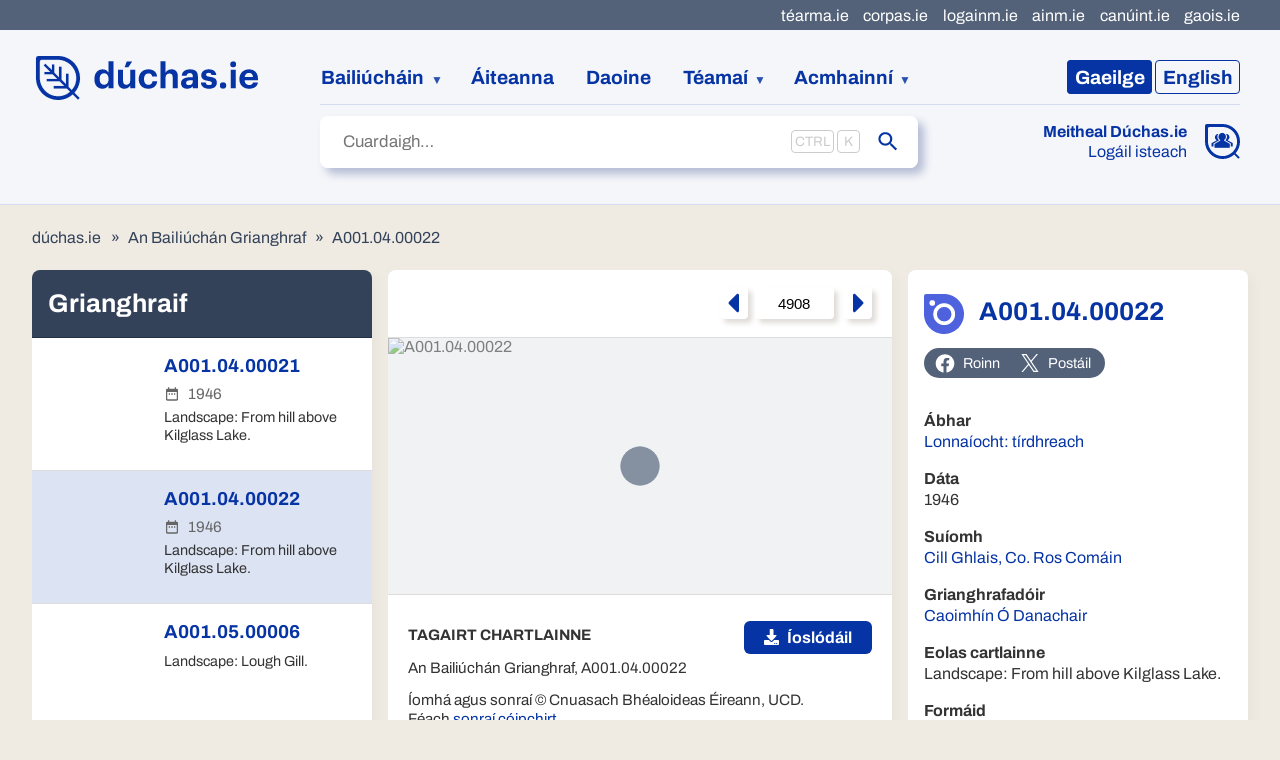

--- FILE ---
content_type: text/html
request_url: https://www.duchas.ie/ga/cbeg/4908
body_size: 13140
content:
<!DOCTYPE html>
<html class="no-js no-share" lang="ga">
	<head>
		<meta charset="utf-8" />
		<meta name="viewport" content="width=device-width" />

		
		<link href="../../_app/immutable/assets/2.d80e3965.css" rel="stylesheet">
		<link href="../../_app/immutable/assets/IconBase.d93538e2.css" rel="stylesheet">
		<link href="../../_app/immutable/assets/3.54f3bfd7.css" rel="stylesheet">
		<link href="../../_app/immutable/assets/app.f98e930f.css" rel="stylesheet">
		<link href="../../_app/immutable/assets/FaFacebook.402e0b5a.css" rel="stylesheet">
		<link href="../../_app/immutable/assets/Source.e8208aca.css" rel="stylesheet">
		<link href="../../_app/immutable/assets/HeaderTab.4f3ece49.css" rel="stylesheet">
		<link href="../../_app/immutable/assets/NavigatingIndicator.547a0901.css" rel="stylesheet">
		<link href="../../_app/immutable/assets/18.aec23f63.css" rel="stylesheet">
		<link href="../../_app/immutable/assets/ArrowUp.975a1ebd.css" rel="stylesheet">
		<link href="../../_app/immutable/assets/ArchivalDisclaimer.9b9fdfb5.css" rel="stylesheet">
		<link href="../../_app/immutable/assets/Breadcrumbs.1ea00539.css" rel="stylesheet">
		<link href="../../_app/immutable/assets/EditorsPickBanner.ef844806.css" rel="stylesheet">
		<link href="../../_app/immutable/assets/SocialSharer.24119c88.css" rel="stylesheet"><title>A001.04.00022 (Lonnaíocht: tírdhreach) | dúchas.ie</title><!-- HEAD_svelte-1lgwfj_START --><link rel="apple-touch-icon" sizes="180x180" href="/apple-touch-icon.png"><link rel="icon" type="image/png" sizes="32x32" href="/favicon-32x32.png"><link rel="mask-icon" color="#5bbad5" href="/safari-pinned-tab.svg"><meta name="msapplication-TileColor" content="#f4f6f9"> <meta property="og:title" content="A001.04.00022 (Lonnaíocht: tírdhreach)"> <meta property="og:site_name" content="dúchas.ie"> <meta name="twitter:title" content="A001.04.00022 (Lonnaíocht: tírdhreach) | dúchas.ie"><link rel="canonical" href="https://www.duchas.ie/ga/cbeg/4908"><link rel="alternate" href="https://www.duchas.ie/en/cbeg/4908" hreflang="en"><meta name="description" content="Léiríonn na grianghraif sa bhailiúchán seo mórán gnéithe de shaol agus de chultúr na hÉireann le breis agus céad bliain anuas."><meta property="og:description" content="Léiríonn na grianghraif sa bhailiúchán seo mórán gnéithe de shaol agus de chultúr na hÉireann le breis agus céad bliain anuas."><meta name="twitter:description" content="Léiríonn na grianghraif sa bhailiúchán seo mórán gnéithe de shaol agus de chultúr na hÉireann le breis agus céad bliain anuas."><meta name="keywords" content="Cnuasach Bhéaloideas Éireann, béaloideas na hÉireann, stair áitiúil, cúrsaí ginealais, daonnachtaí digiteacha"><meta property="og:type" content="website"><meta name="twitter:card" content="summary_large_image"><meta property="og:locale" content="ga_IE"><meta property="og:locale:alternate" content="en_GB"><meta property="og:url" content="https://www.duchas.ie/ga/cbeg/4908"><meta name="twitter:url" content="https://www.duchas.ie/ga/cbeg/4908"><meta property="og:image" content="https://doras.gaois.ie/bbag/A001.04.00022.jpg?width=2400&amp;height=1260&amp;format=jpg&amp;mode=crop&amp;anchor=center"><meta name="twitter:image" content="https://doras.gaois.ie/bbag/A001.04.00022.jpg?width=2400&amp;height=1260&amp;format=jpg&amp;mode=crop&amp;anchor=center"><!-- HEAD_svelte-1lgwfj_END --><!-- HEAD_svelte-ni1cd_START --><script data-api="https://plausible.io/api/event" data-domain="duchas.ie" defer src="https://plausible.io/js/script.manual.file-downloads.js"></script> <script data-svelte-h="svelte-1fiupdl">window.plausible =
				window.plausible ||
				function () {
					(window.plausible.q = window.plausible.q || []).push(arguments);
				};</script><!-- HEAD_svelte-ni1cd_END -->

		<script
			src="https://unpkg.com/leaflet@1.9.3/dist/leaflet.js"
			integrity="sha256-WBkoXOwTeyKclOHuWtc+i2uENFpDZ9YPdf5Hf+D7ewM="
			crossorigin=""
		></script>
		<script src="https://unpkg.com/esri-leaflet@3.0.10/dist/esri-leaflet.js"></script>
		<script src="/leaflet/L.Control.Locate.min.js"></script>
		<script src="/leaflet/leaflet.markercluster.js"></script>
	</head>
	<body>
		<div>   <div class="skip svelte-4dmeh5"><a href="#site-main" class="svelte-4dmeh5">Léim go príomhábhar an leathanaigh</a> </div> <header class="svelte-1dfm0dr"><div class="header-main svelte-1dfm0dr"><a class="logo svelte-1dfm0dr" data-sveltekit-preload-data="hover" href="/ga"><img src="/logo-duchas.svg" width="224" height="44" alt="Dúchas" class="svelte-1dfm0dr"></a> <nav class="language-switcher svelte-1dfm0dr"><ul class="svelte-9afzl5"><li><a aria-current="page" data-sveltekit-noscroll href="/ga/cbeg/4908" class="svelte-9afzl5"><span class="language-name svelte-9afzl5" data-svelte-h="svelte-s0k285"><span class="language-code svelte-9afzl5">Ga</span><span class="svelte-9afzl5">eilge</span></span></a></li> <li><a data-sveltekit-noscroll href="/en/cbeg/4908" class="svelte-9afzl5"><span class="language-name svelte-9afzl5" data-svelte-h="svelte-14i8oo5"><span class="language-code svelte-9afzl5">En</span><span class="svelte-9afzl5">glish</span></span></a></li> </ul></nav> <nav class="site-nav svelte-1dfm0dr" data-sveltekit-preload-data="hover"><ol class="svelte-1dfm0dr"><li class="collections expandable svelte-1dfm0dr"><button aria-expanded="false" aria-haspopup="true" type="button" class="svelte-1dfm0dr">Bailiúcháin</button> <ul role="menu" class="svelte-1dfm0dr"><li role="menuitem"><a href="/ga/cbe/imleabhair" class="svelte-1dfm0dr">An Príomhbhailiúchán Lámhscríbhinní</a></li> <li role="menuitem"><a href="/ga/cbes/imleabhair" class="svelte-1dfm0dr">Bailiúchán na Scol</a></li> <li role="menuitem"><a href="/ga/cbeg" class="svelte-1dfm0dr">An Bailiúchán Grianghraf</a></li> <li role="menuitem"><a href="/ga/cbef/taifeadtai" class="svelte-1dfm0dr">An Bailiúchán Fuaime</a></li></ul></li> <li><a href="/ga/aiteanna" class="svelte-1dfm0dr">Áiteanna</a></li> <li><a href="/ga/daoine" class="svelte-1dfm0dr">Daoine</a></li> <li class="expandable svelte-1dfm0dr"><button aria-expanded="false" aria-haspopup="true" type="button" class="svelte-1dfm0dr">Téamaí</button> <ul role="menu" class="svelte-1dfm0dr"><li role="menuitem"><a href="/ga/topaici/cbes" class="svelte-1dfm0dr">Topaicí</a></li> <li role="menuitem"><a href="/ga/aath" class="svelte-1dfm0dr">Innéacs seanscéalta</a></li></ul></li> <li class="resources expandable svelte-1dfm0dr"><button aria-expanded="false" aria-haspopup="true" type="button" class="svelte-1dfm0dr">Acmhainní</button> <ul role="menu" class="svelte-1dfm0dr"><li role="menuitem"><a href="/ga/eolas/about" class="svelte-1dfm0dr">Eolas faoin Tionscadal</a></li> <li role="menuitem"><a href="/ga/eolas/res" class="svelte-1dfm0dr">Acmhainní Eolais</a></li> <li role="menuitem"><a href="/ga/sloinnte" class="svelte-1dfm0dr">Innéacs Sloinnte Éireannacha</a></li> <li role="menuitem"><a href="/ga/cbes/scealta?EditorsPick=true" class="svelte-1dfm0dr">Rogha na Seachtaine</a></li></ul></li></ol> <div class="meitheal svelte-1dfm0dr"><div class="meitheal svelte-1hwow3w"><div class="icon svelte-1hwow3w"><a href="/ga/meitheal"><img class="desktop svelte-1hwow3w" src="/icon-meitheal.svg" width="35" height="35" alt="Meitheal Dúchas.ie"> <img class="mobile svelte-1hwow3w" src="/icon-meitheal-mobile.svg" width="33" height="33" alt="Meitheal Dúchas.ie"></a></div> <div class="text svelte-1hwow3w"><a class="heading svelte-1hwow3w" href="/ga/meitheal">Meitheal Dúchas.ie</a> <a href="/ga/meitheal/in" class="svelte-1hwow3w">Logáil isteach</a></div> </div></div></nav> <div class="sub-nav svelte-1dfm0dr"><div class="search svelte-1dfm0dr"> <form action="/ga/cbeg" autocomplete="off" role="search" class="svelte-13eg18j"><label class="sr-only" for="site-search">Cuardaigh</label> <div class="input-container svelte-13eg18j"><input id="site-search" name="SearchText" placeholder="Cuardaigh…" type="text" class="svelte-13eg18j" value="">  <input name="SearchLanguage" type="hidden" value="ga"></div>  <button type="submit" class="svelte-13eg18j"><span class="sr-only">Seol</span> <span class="icon svelte-13eg18j"><svg xmlns="http://www.w3.org/2000/svg" viewBox="0 0 24 24" class="svelte-3h8371"><path d="M15.5 14h-.79l-.28-.27C15.41 12.59 16 11.11 16 9.5 16 5.91 13.09 3 9.5 3S3 5.91 3 9.5 5.91 16 9.5 16c1.61 0 3.09-.59 4.23-1.57l.27.28v.79l5 4.99L20.49 19l-4.99-5zm-6 0C7.01 14 5 11.99 5 9.5S7.01 5 9.5 5 14 7.01 14 9.5 11.99 14 9.5 14z"></path></svg></span></button> </form></div></div></div>  <div class="collections-nav svelte-1dfm0dr"><nav data-sveltekit-preload-data="hover" class="svelte-19rbof4"><ul class="svelte-19rbof4"><li class="svelte-19rbof4"><a href="/ga/cbe/imleabhair" class="svelte-1igxov9"><span class="icon svelte-1igxov9"><img src="/icon-cbe.svg" alt=""></span> <span class="text svelte-1igxov9"><span class="title svelte-1igxov9">An Príomhbhailiúchán</span> </span> </a></li> <li class="svelte-19rbof4"><a href="/ga/cbes/imleabhair" class="svelte-1igxov9"><span class="icon svelte-1igxov9"><img src="/icon-cbes.svg" alt=""></span> <span class="text svelte-1igxov9"><span class="title svelte-1igxov9">Bailiúchán na Scol</span> </span> </a></li> <li aria-current="page" class="svelte-19rbof4"><a href="/ga/cbeg" class="svelte-1igxov9 current"><span class="icon svelte-1igxov9"><img src="/icon-cbeg.svg" alt=""></span> <span class="text svelte-1igxov9"><span class="title svelte-1igxov9">An Bailiúchán Grianghraf</span> </span> </a></li> <li class="svelte-19rbof4"><a href="/ga/cbef/taifeadtai" class="svelte-1igxov9"><span class="icon svelte-1igxov9"><img src="/icon-cbef.svg" alt=""></span> <span class="text svelte-1igxov9"><span class="title svelte-1igxov9">An Bailiúchán Fuaime</span> </span> </a></li></ul> </nav></div> <nav class="svelte-xpl2gh"><ul class="svelte-xpl2gh"><li><a href="http://www.tearma.ie" rel="noopener noreferrer" target="_blank" class="svelte-xpl2gh">téarma.ie</a> </li><li><a href="http://www.corpas.ie/ga/" rel="noopener noreferrer" target="_blank" class="svelte-xpl2gh">corpas.ie</a> </li><li><a href="http://www.logainm.ie/ga/" rel="noopener noreferrer" target="_blank" class="svelte-xpl2gh">logainm.ie</a> </li><li><a href="http://www.ainm.ie" rel="noopener noreferrer" target="_blank" class="svelte-xpl2gh">ainm.ie</a> </li><li><a href="http://www.canuint.ie/ga/" rel="noopener noreferrer" target="_blank" class="svelte-xpl2gh">canúint.ie</a> </li><li><a href="http://www.gaois.ie/ga/" rel="noopener noreferrer" target="_blank" class="svelte-xpl2gh">gaois.ie</a> </li></ul> </nav> </header> <main id="site-main" class="svelte-1d8nwbu">  <div class="breadcrumbs svelte-1xpcal0"><ol class="svelte-19jorn6"><li class="svelte-19jorn6"><a href="/ga" class="svelte-19jorn6">dúchas.ie</a></li> <li class="svelte-19jorn6"><a href="/ga/cbeg" class="svelte-19jorn6">An Bailiúchán Grianghraf</a></li><li class="svelte-19jorn6"><a href="/ga/cbeg/4908" class="svelte-19jorn6">A001.04.00022</a></li></ol></div>  <article class="svelte-1xpcal0"><section class="metadata svelte-1xpcal0" data-sveltekit-preload-data="hover"><header class="svelte-1xpcal0"><div class="svelte-1xpcal0"><h1 class="svelte-1xpcal0"><a href="/ga/cbeg/4908">A001.04.00022</a></h1> <img src="/icon-cbeg.svg" width="40" height="40" alt="" class="svelte-1xpcal0"></div> <div class="svelte-1bnn0fy"><a class="native-sharer svelte-1bnn0fy"><svg xmlns="http://www.w3.org/2000/svg" viewBox="0 0 448 512" class="svelte-3h8371"><path d="M352 320c-22.608 0-43.387 7.819-59.79 20.895l-102.486-64.054a96.551 96.551 0 0 0 0-41.683l102.486-64.054C308.613 184.181 329.392 192 352 192c53.019 0 96-42.981 96-96S405.019 0 352 0s-96 42.981-96 96c0 7.158.79 14.13 2.276 20.841L155.79 180.895C139.387 167.819 118.608 160 96 160c-53.019 0-96 42.981-96 96s42.981 96 96 96c22.608 0 43.387-7.819 59.79-20.895l102.486 64.054A96.301 96.301 0 0 0 256 416c0 53.019 42.981 96 96 96s96-42.981 96-96-42.981-96-96-96z"></path></svg> Roinn</a> <a href="https://www.facebook.com/sharer/sharer.php?u=https%3A%2F%2Fwww.duchas.ie%2Fga%2Fcbeg%2F4908" class="svelte-1bnn0fy"><svg xmlns="http://www.w3.org/2000/svg" viewBox="0 0 512 512" class="svelte-3h8371"><path d="M504 256C504 119 393 8 256 8S8 119 8 256c0 123.78 90.69 226.38 209.25 245V327.69h-63V256h63v-54.64c0-62.15 37-96.48 93.67-96.48 27.14 0 55.52 4.84 55.52 4.84v61h-31.28c-30.8 0-40.41 19.12-40.41 38.73V256h68.78l-11 71.69h-57.78V501C413.31 482.38 504 379.78 504 256z"></path></svg> Roinn</a> <a class="x-twitter svelte-1bnn0fy" href="https://twitter.com/intent/tweet?url=https%3A%2F%2Fwww.duchas.ie%2Fga%2Fcbeg%2F4908"><svg viewBox="0 0 1200 1227" xmlns="http://www.w3.org/2000/svg" class="svelte-t1wf59"><path d="M714.163 519.284L1160.89 0H1055.03L667.137 450.887L357.328 0H0L468.492 681.821L0 1226.37H105.866L515.491 750.218L842.672 1226.37H1200L714.137 519.284H714.163ZM569.165 687.828L521.697 619.934L144.011 79.6944H306.615L611.412 515.685L658.88 583.579L1055.08 1150.3H892.476L569.165 687.854V687.828Z"></path></svg> Postáil</a> </div></header> <dl class="svelte-1xpcal0"><dt>Ábhar</dt> <dd><a href="/ga/cbeg?HandbookTopicID=A001">Lonnaíocht: tírdhreach</a></dd><dt>Dáta</dt> <dd><!-- HTML_TAG_START -->1946<!-- HTML_TAG_END --></dd><dt>Suíomh</dt> <dd><a href="/ga/cbeg?LogainmID=1411758">Cill Ghlais, Co. Ros Comáin</a> </dd><dt>Grianghrafadóir</dt> <dd><a href="/ga/daoine/50470637">Caoimhín Ó Danachair</a></dd><dt>Eolas cartlainne</dt> <dd><!-- HTML_TAG_START -->Landscape: From hill above Kilglass Lake.<!-- HTML_TAG_END --></dd><dt>Formáid</dt> <dd><dl class="sublevel svelte-1xpcal0"><dt class="svelte-1xpcal0">Íomhá</dt><dd><ul class="svelte-1xpcal0"><li>Claonchló</li>  <li>Dubh agus bán</li> <li>Mór</li></ul> </dd></dl></dd> <div class="metadata-archival svelte-1xpcal0"><h3 class="svelte-14zoi6a">Tagairt chartlainne</h3> <p class="ref svelte-14zoi6a">An Bailiúchán Grianghraf, A001.04.00022</p> <p class="svelte-14zoi6a">Íomhá agus sonraí © Cnuasach Bhéaloideas Éireann, UCD.</p> <p data-sveltekit-preload-data="hover" class="svelte-14zoi6a">Féach <a href="/ga/eolas/contact">sonraí cóipchirt</a>.
</p> </div></dl></section> <section class="image svelte-1xpcal0"><div class="navigator svelte-1xpcal0"><nav class="svelte-82zkow"><a class="back-link svelte-82zkow" aria-label="An leathanach roimhe seo" href="/ga/cbeg/4907" data-sveltekit-noscroll><svg xmlns="http://www.w3.org/2000/svg" viewBox="0 0 192 512" class="svelte-3h8371"><path d="M192 127.338v257.324c0 17.818-21.543 26.741-34.142 14.142L29.196 270.142c-7.81-7.81-7.81-20.474 0-28.284l128.662-128.662c12.599-12.6 34.142-3.676 34.142 14.142z"></path></svg></a> <a class="forward-link svelte-82zkow" aria-label="An chéad leathanach eile" href="/ga/cbeg/23943" data-sveltekit-noscroll><svg xmlns="http://www.w3.org/2000/svg" viewBox="0 0 192 512" class="svelte-3h8371"><path d="M0 384.662V127.338c0-17.818 21.543-26.741 34.142-14.142l128.662 128.662c7.81 7.81 7.81 20.474 0 28.284L34.142 398.804C21.543 411.404 0 402.48 0 384.662z"></path></svg></a> <form method="POST" class="svelte-82zkow"><label><span class="sr-only">Léim chuig ID grianghraif</span> <input name="id" placeholder="ID" type="text" value="4908" class="svelte-82zkow"></label></form> </nav></div> <figure class="svelte-1xpcal0"> <div class="outer svelte-tjjbr5"><div class="inner svelte-tjjbr5"> <div class="photo svelte-tjjbr5" role="none"><picture class="svelte-z4nbb6"><source srcset="https://doras.gaois.ie/cbeg/A001.04.00022.jpg?width=620&amp;quality=70&amp;format=webp, https://doras.gaois.ie/cbeg/A001.04.00022.jpg?width=1240&amp;quality=70&amp;format=webp 2x" media="(max-width: 1900px)" type="image/webp"> <source srcset="https://doras.gaois.ie/cbeg/A001.04.00022.jpg?width=620&amp;quality=70&amp;format=jpg, https://doras.gaois.ie/cbeg/A001.04.00022.jpg?width=1240&amp;quality=70&amp;format=jpg 2x" media="(max-width: 1900px)" type="image/jpeg"> <source srcset="https://doras.gaois.ie/cbeg/A001.04.00022.jpg?width=650&amp;quality=70&amp;format=webp, https://doras.gaois.ie/cbeg/A001.04.00022.jpg?width=1300&amp;quality=70&amp;format=webp 2x" type="image/webp"> <img width="650" srcset="https://doras.gaois.ie/cbeg/A001.04.00022.jpg?width=650&amp;quality=70&amp;format=jpg, https://doras.gaois.ie/cbeg/A001.04.00022.jpg?width=1300&amp;quality=70&amp;format=jpg 2x" src="https://doras.gaois.ie/cbeg/A001.04.00022.jpg" alt="A001.04.00022"> </picture> <div class="loading svelte-tjjbr5"><div class="wrapper svelte-1wc6lwm" style="--size: 70px; --color: #536279"><div class="circle svelte-1wc6lwm" style="animation: 1.5s 0.7s infinite ease-in-out"></div><div class="circle svelte-1wc6lwm" style="animation: 1.5s 0s infinite ease-in-out"></div> </div></div></div></div>  </div> <figcaption class="svelte-1xpcal0"><h3 class="svelte-14zoi6a">Tagairt chartlainne</h3> <p class="ref svelte-14zoi6a">An Bailiúchán Grianghraf, A001.04.00022</p> <p class="svelte-14zoi6a">Íomhá agus sonraí © Cnuasach Bhéaloideas Éireann, UCD.</p> <p data-sveltekit-preload-data="hover" class="svelte-14zoi6a">Féach <a href="/ga/eolas/contact">sonraí cóipchirt</a>.
</p> <a class="button svelte-1xpcal0" download href="https://doras.gaois.ie/cbeg/A001.04.00022.jpg?format=jpg&amp;quality=100&amp;attachment=true" rel="external noopener noreferrer"><span class="icon svelte-1xpcal0"><svg xmlns="http://www.w3.org/2000/svg" viewBox="0 0 512 512" class="svelte-3h8371"><path d="M216 0h80c13.3 0 24 10.7 24 24v168h87.7c17.8 0 26.7 21.5 14.1 34.1L269.7 378.3c-7.5 7.5-19.8 7.5-27.3 0L90.1 226.1c-12.6-12.6-3.7-34.1 14.1-34.1H192V24c0-13.3 10.7-24 24-24zm296 376v112c0 13.3-10.7 24-24 24H24c-13.3 0-24-10.7-24-24V376c0-13.3 10.7-24 24-24h146.7l49 49c20.1 20.1 52.5 20.1 72.6 0l49-49H488c13.3 0 24 10.7 24 24zm-124 88c0-11-9-20-20-20s-20 9-20 20 9 20 20 20 20-9 20-20zm64 0c0-11-9-20-20-20s-20 9-20 20 9 20 20 20 20-9 20-20z"></path></svg></span> Íoslódáil</a> <div class="disclaimer svelte-1xpcal0"><aside class="svelte-r2hetj"><span class="svelte-r2hetj"><svg xmlns="http://www.w3.org/2000/svg" viewBox="0 0 24 24" class="svelte-3h8371"><path d="M11 18h2v-2h-2v2zm1-16C6.48 2 2 6.48 2 12s4.48 10 10 10 10-4.48 10-10S17.52 2 12 2zm0 18c-4.41 0-8-3.59-8-8s3.59-8 8-8 8 3.59 8 8-3.59 8-8 8zm0-14c-2.21 0-4 1.79-4 4h2c0-1.1.9-2 2-2s2 .9 2 2c0 2-3 1.75-3 5h2c0-2.25 3-2.5 3-5 0-2.21-1.79-4-4-4z"></path></svg></span> <div class="svelte-r2hetj"><p class="email svelte-r2hetj"><a href="mailto:eolas@duchas.ie?subject=https://www.duchas.ie/ga/cbeg/4908">Tuairiscigh fadhb chuig eolas@duchas.ie</a></p> <p class="svelte-r2hetj">Abair linn má fheiceann tú eolas mícheart nó míchuí anseo.</p> <p class="svelte-r2hetj"><a data-sveltekit-preload-data="hover" href="/ga/eolas/naa">Ráiteas maidir le Polasaí ‘Fógra agus Gníomh’</a></p></div> </aside></div></figcaption></figure></section> <footer class="svelte-1xpcal0"><nav class="svelte-whuka"><h2 class="svelte-whuka"><a data-sveltekit-preload-data="hover" href="/ga/cbeg" class="svelte-whuka">Grianghraif</a></h2> <ol class="svelte-whuka"><li class="svelte-whuka"><a aria-current="false" href="/ga/cbeg/4907" class="svelte-whuka"><article class="svelte-whuka"><picture class="svelte-z4nbb6"><source srcset="https://doras.gaois.ie/cbeg/A001.04.00021.jpg?width=100&amp;height=100&amp;quality=70&amp;anchor=center&amp;mode=crop&amp;format=webp, https://doras.gaois.ie/cbeg/A001.04.00021.jpg?width=200&amp;height=200&amp;quality=70&amp;anchor=center&amp;mode=crop&amp;format=webp 2x" type="image/webp"> <img width="100" height="100" srcset="https://doras.gaois.ie/cbeg/A001.04.00021.jpg?width=100&amp;height=100&amp;quality=70&amp;format=jpg&amp;anchor=center&amp;mode=crop, https://doras.gaois.ie/cbeg/A001.04.00021.jpg?width=200&amp;height=200&amp;quality=70&amp;format=jpg&amp;anchor=center&amp;mode=crop 2x" src="https://doras.gaois.ie/cbeg/A001.04.00021.jpg" alt="">  </picture> <div class="meta svelte-whuka"><h3 class="svelte-whuka">A001.04.00021</h3> <p class="date svelte-whuka"><span class="svelte-whuka"><svg xmlns="http://www.w3.org/2000/svg" viewBox="0 0 24 24" class="svelte-3h8371"><path d="M9 11H7v2h2v-2zm4 0h-2v2h2v-2zm4 0h-2v2h2v-2zm2-7h-1V2h-2v2H8V2H6v2H5c-1.11 0-1.99.9-1.99 2L3 20c0 1.1.89 2 2 2h14c1.1 0 2-.9 2-2V6c0-1.1-.9-2-2-2zm0 16H5V9h14v11z"></path></svg></span> <!-- HTML_TAG_START -->1946<!-- HTML_TAG_END --> </p>   <p class="desc svelte-whuka">Landscape: From hill above Kilglass Lake.</p></div> </article></a> </li><li class="svelte-whuka"><a aria-current="true" href="/ga/cbeg/4908" class="svelte-whuka"><article class="svelte-whuka"><picture class="svelte-z4nbb6"><source srcset="https://doras.gaois.ie/cbeg/A001.04.00022.jpg?width=100&amp;height=100&amp;quality=70&amp;anchor=center&amp;mode=crop&amp;format=webp, https://doras.gaois.ie/cbeg/A001.04.00022.jpg?width=200&amp;height=200&amp;quality=70&amp;anchor=center&amp;mode=crop&amp;format=webp 2x" type="image/webp"> <img width="100" height="100" srcset="https://doras.gaois.ie/cbeg/A001.04.00022.jpg?width=100&amp;height=100&amp;quality=70&amp;format=jpg&amp;anchor=center&amp;mode=crop, https://doras.gaois.ie/cbeg/A001.04.00022.jpg?width=200&amp;height=200&amp;quality=70&amp;format=jpg&amp;anchor=center&amp;mode=crop 2x" src="https://doras.gaois.ie/cbeg/A001.04.00022.jpg" alt="">  </picture> <div class="meta svelte-whuka"><h3 class="svelte-whuka">A001.04.00022</h3> <p class="date svelte-whuka"><span class="svelte-whuka"><svg xmlns="http://www.w3.org/2000/svg" viewBox="0 0 24 24" class="svelte-3h8371"><path d="M9 11H7v2h2v-2zm4 0h-2v2h2v-2zm4 0h-2v2h2v-2zm2-7h-1V2h-2v2H8V2H6v2H5c-1.11 0-1.99.9-1.99 2L3 20c0 1.1.89 2 2 2h14c1.1 0 2-.9 2-2V6c0-1.1-.9-2-2-2zm0 16H5V9h14v11z"></path></svg></span> <!-- HTML_TAG_START -->1946<!-- HTML_TAG_END --> </p>   <p class="desc svelte-whuka">Landscape: From hill above Kilglass Lake.</p></div> </article></a> </li><li class="svelte-whuka"><a aria-current="false" href="/ga/cbeg/23943" class="svelte-whuka"><article class="svelte-whuka"><picture class="svelte-z4nbb6"><source srcset="https://doras.gaois.ie/cbeg/A001.05.00006.jpg?width=100&amp;height=100&amp;quality=70&amp;anchor=center&amp;mode=crop&amp;format=webp, https://doras.gaois.ie/cbeg/A001.05.00006.jpg?width=200&amp;height=200&amp;quality=70&amp;anchor=center&amp;mode=crop&amp;format=webp 2x" type="image/webp"> <img width="100" height="100" srcset="https://doras.gaois.ie/cbeg/A001.05.00006.jpg?width=100&amp;height=100&amp;quality=70&amp;format=jpg&amp;anchor=center&amp;mode=crop, https://doras.gaois.ie/cbeg/A001.05.00006.jpg?width=200&amp;height=200&amp;quality=70&amp;format=jpg&amp;anchor=center&amp;mode=crop 2x" src="https://doras.gaois.ie/cbeg/A001.05.00006.jpg" alt="">  </picture> <div class="meta svelte-whuka"><h3 class="svelte-whuka">A001.05.00006</h3>    <p class="desc svelte-whuka">Landscape: Lough Gill.</p></div> </article></a> </li><li class="svelte-whuka"><a aria-current="false" href="/ga/cbeg/43126" class="svelte-whuka"><article class="svelte-whuka"><picture class="svelte-z4nbb6"><source srcset="https://doras.gaois.ie/cbeg/A001.05.00044.jpg?width=100&amp;height=100&amp;quality=70&amp;anchor=center&amp;mode=crop&amp;format=webp, https://doras.gaois.ie/cbeg/A001.05.00044.jpg?width=200&amp;height=200&amp;quality=70&amp;anchor=center&amp;mode=crop&amp;format=webp 2x" type="image/webp"> <img width="100" height="100" srcset="https://doras.gaois.ie/cbeg/A001.05.00044.jpg?width=100&amp;height=100&amp;quality=70&amp;format=jpg&amp;anchor=center&amp;mode=crop, https://doras.gaois.ie/cbeg/A001.05.00044.jpg?width=200&amp;height=200&amp;quality=70&amp;format=jpg&amp;anchor=center&amp;mode=crop 2x" src="https://doras.gaois.ie/cbeg/A001.05.00044.jpg" alt="">  </picture> <div class="meta svelte-whuka"><h3 class="svelte-whuka">A001.05.00044</h3> <p class="date svelte-whuka"><span class="svelte-whuka"><svg xmlns="http://www.w3.org/2000/svg" viewBox="0 0 24 24" class="svelte-3h8371"><path d="M9 11H7v2h2v-2zm4 0h-2v2h2v-2zm4 0h-2v2h2v-2zm2-7h-1V2h-2v2H8V2H6v2H5c-1.11 0-1.99.9-1.99 2L3 20c0 1.1.89 2 2 2h14c1.1 0 2-.9 2-2V6c0-1.1-.9-2-2-2zm0 16H5V9h14v11z"></path></svg></span> <!-- HTML_TAG_START -->2000<!-- HTML_TAG_END --> </p>   <p class="desc svelte-whuka">Landscape: View of Benbulben. The field systems can be seen at the foot of the mountain. Part of the joint project of Dúchas and the Department of Irish Folklore on Vernacular buildings in the north Sligo/north Leitrim area carried out in 2000.</p></div> </article></a> </li><li class="svelte-whuka"><a aria-current="false" href="/ga/cbeg/687" class="svelte-whuka"><article class="svelte-whuka"><picture class="svelte-z4nbb6"><source srcset="https://doras.gaois.ie/cbeg/A001.06.00019.jpg?width=100&amp;height=100&amp;quality=70&amp;anchor=center&amp;mode=crop&amp;format=webp, https://doras.gaois.ie/cbeg/A001.06.00019.jpg?width=200&amp;height=200&amp;quality=70&amp;anchor=center&amp;mode=crop&amp;format=webp 2x" type="image/webp"> <img width="100" height="100" srcset="https://doras.gaois.ie/cbeg/A001.06.00019.jpg?width=100&amp;height=100&amp;quality=70&amp;format=jpg&amp;anchor=center&amp;mode=crop, https://doras.gaois.ie/cbeg/A001.06.00019.jpg?width=200&amp;height=200&amp;quality=70&amp;format=jpg&amp;anchor=center&amp;mode=crop 2x" src="https://doras.gaois.ie/cbeg/A001.06.00019.jpg" alt="">  </picture> <div class="meta svelte-whuka"><h3 class="svelte-whuka">A001.06.00019</h3>    <p class="desc svelte-whuka">Landscape: View of natural boulder in field showing two boys.</p></div> </article></a> </li><li class="svelte-whuka"><a aria-current="false" href="/ga/cbeg/46751" class="svelte-whuka"><article class="svelte-whuka"><picture class="svelte-z4nbb6"><source srcset="https://doras.gaois.ie/cbeg/A001.06.00020.jpg?width=100&amp;height=100&amp;quality=70&amp;anchor=center&amp;mode=crop&amp;format=webp, https://doras.gaois.ie/cbeg/A001.06.00020.jpg?width=200&amp;height=200&amp;quality=70&amp;anchor=center&amp;mode=crop&amp;format=webp 2x" type="image/webp"> <img width="100" height="100" srcset="https://doras.gaois.ie/cbeg/A001.06.00020.jpg?width=100&amp;height=100&amp;quality=70&amp;format=jpg&amp;anchor=center&amp;mode=crop, https://doras.gaois.ie/cbeg/A001.06.00020.jpg?width=200&amp;height=200&amp;quality=70&amp;format=jpg&amp;anchor=center&amp;mode=crop 2x" src="https://doras.gaois.ie/cbeg/A001.06.00020.jpg" alt="">  </picture> <div class="meta svelte-whuka"><h3 class="svelte-whuka">A001.06.00020</h3>    <p class="desc svelte-whuka">Landscape: View of natural boulder in field showing two boys.</p></div> </article></a> </li><li class="svelte-whuka"><a aria-current="false" href="/ga/cbeg/46908" class="svelte-whuka"><article class="svelte-whuka"><picture class="svelte-z4nbb6"><source srcset="https://doras.gaois.ie/cbeg/A001.06.00021.jpg?width=100&amp;height=100&amp;quality=70&amp;anchor=center&amp;mode=crop&amp;format=webp, https://doras.gaois.ie/cbeg/A001.06.00021.jpg?width=200&amp;height=200&amp;quality=70&amp;anchor=center&amp;mode=crop&amp;format=webp 2x" type="image/webp"> <img width="100" height="100" srcset="https://doras.gaois.ie/cbeg/A001.06.00021.jpg?width=100&amp;height=100&amp;quality=70&amp;format=jpg&amp;anchor=center&amp;mode=crop, https://doras.gaois.ie/cbeg/A001.06.00021.jpg?width=200&amp;height=200&amp;quality=70&amp;format=jpg&amp;anchor=center&amp;mode=crop 2x" src="https://doras.gaois.ie/cbeg/A001.06.00021.jpg" alt="">  </picture> <div class="meta svelte-whuka"><h3 class="svelte-whuka">A001.06.00021</h3>    <p class="desc svelte-whuka">Landscape: View of natural boulder in field showing two boys.</p></div> </article></a> </li><li class="svelte-whuka"><a aria-current="false" href="/ga/cbeg/688" class="svelte-whuka"><article class="svelte-whuka"><picture class="svelte-z4nbb6"><source srcset="https://doras.gaois.ie/cbeg/A001.06.00022.jpg?width=100&amp;height=100&amp;quality=70&amp;anchor=center&amp;mode=crop&amp;format=webp, https://doras.gaois.ie/cbeg/A001.06.00022.jpg?width=200&amp;height=200&amp;quality=70&amp;anchor=center&amp;mode=crop&amp;format=webp 2x" type="image/webp"> <img width="100" height="100" srcset="https://doras.gaois.ie/cbeg/A001.06.00022.jpg?width=100&amp;height=100&amp;quality=70&amp;format=jpg&amp;anchor=center&amp;mode=crop, https://doras.gaois.ie/cbeg/A001.06.00022.jpg?width=200&amp;height=200&amp;quality=70&amp;format=jpg&amp;anchor=center&amp;mode=crop 2x" src="https://doras.gaois.ie/cbeg/A001.06.00022.jpg" alt="">  </picture> <div class="meta svelte-whuka"><h3 class="svelte-whuka">A001.06.00022</h3>    <p class="desc svelte-whuka">Landscape: Field boundaries.</p></div> </article></a> </li><li class="svelte-whuka"><a aria-current="false" href="/ga/cbeg/32459" class="svelte-whuka"><article class="svelte-whuka"><picture class="svelte-z4nbb6"><source srcset="https://doras.gaois.ie/cbeg/A001.06.00023.jpg?width=100&amp;height=100&amp;quality=70&amp;anchor=center&amp;mode=crop&amp;format=webp, https://doras.gaois.ie/cbeg/A001.06.00023.jpg?width=200&amp;height=200&amp;quality=70&amp;anchor=center&amp;mode=crop&amp;format=webp 2x" type="image/webp"> <img width="100" height="100" srcset="https://doras.gaois.ie/cbeg/A001.06.00023.jpg?width=100&amp;height=100&amp;quality=70&amp;format=jpg&amp;anchor=center&amp;mode=crop, https://doras.gaois.ie/cbeg/A001.06.00023.jpg?width=200&amp;height=200&amp;quality=70&amp;format=jpg&amp;anchor=center&amp;mode=crop 2x" src="https://doras.gaois.ie/cbeg/A001.06.00023.jpg" alt="">  </picture> <div class="meta svelte-whuka"><h3 class="svelte-whuka">A001.06.00023</h3>    <p class="desc svelte-whuka">Landscape: Field boundaries.</p></div> </article></a> </li><li class="svelte-whuka"><a aria-current="false" href="/ga/cbeg/704" class="svelte-whuka"><article class="svelte-whuka"><picture class="svelte-z4nbb6"><source srcset="https://doras.gaois.ie/cbeg/A001.06.00050.jpg?width=100&amp;height=100&amp;quality=70&amp;anchor=center&amp;mode=crop&amp;format=webp, https://doras.gaois.ie/cbeg/A001.06.00050.jpg?width=200&amp;height=200&amp;quality=70&amp;anchor=center&amp;mode=crop&amp;format=webp 2x" type="image/webp"> <img width="100" height="100" srcset="https://doras.gaois.ie/cbeg/A001.06.00050.jpg?width=100&amp;height=100&amp;quality=70&amp;format=jpg&amp;anchor=center&amp;mode=crop, https://doras.gaois.ie/cbeg/A001.06.00050.jpg?width=200&amp;height=200&amp;quality=70&amp;format=jpg&amp;anchor=center&amp;mode=crop 2x" src="https://doras.gaois.ie/cbeg/A001.06.00050.jpg" alt="">  </picture> <div class="meta svelte-whuka"><h3 class="svelte-whuka">A001.06.00050</h3>    <p class="desc svelte-whuka">Landscape: View of trees.</p></div> </article></a> </li><li class="svelte-whuka"><a aria-current="false" href="/ga/cbeg/709" class="svelte-whuka"><article class="svelte-whuka"><picture class="svelte-z4nbb6"><source srcset="https://doras.gaois.ie/cbeg/A001.06.00055.jpg?width=100&amp;height=100&amp;quality=70&amp;anchor=center&amp;mode=crop&amp;format=webp, https://doras.gaois.ie/cbeg/A001.06.00055.jpg?width=200&amp;height=200&amp;quality=70&amp;anchor=center&amp;mode=crop&amp;format=webp 2x" type="image/webp"> <img width="100" height="100" srcset="https://doras.gaois.ie/cbeg/A001.06.00055.jpg?width=100&amp;height=100&amp;quality=70&amp;format=jpg&amp;anchor=center&amp;mode=crop, https://doras.gaois.ie/cbeg/A001.06.00055.jpg?width=200&amp;height=200&amp;quality=70&amp;format=jpg&amp;anchor=center&amp;mode=crop 2x" src="https://doras.gaois.ie/cbeg/A001.06.00055.jpg" alt="">  </picture> <div class="meta svelte-whuka"><h3 class="svelte-whuka">A001.06.00055</h3>    <p class="desc svelte-whuka">Landscape: View of trees with tower in background.</p></div> </article></a> </li><li class="svelte-whuka"><a aria-current="false" href="/ga/cbeg/732" class="svelte-whuka"><article class="svelte-whuka"><picture class="svelte-z4nbb6"><source srcset="https://doras.gaois.ie/cbeg/A001.06.00083.jpg?width=100&amp;height=100&amp;quality=70&amp;anchor=center&amp;mode=crop&amp;format=webp, https://doras.gaois.ie/cbeg/A001.06.00083.jpg?width=200&amp;height=200&amp;quality=70&amp;anchor=center&amp;mode=crop&amp;format=webp 2x" type="image/webp"> <img width="100" height="100" srcset="https://doras.gaois.ie/cbeg/A001.06.00083.jpg?width=100&amp;height=100&amp;quality=70&amp;format=jpg&amp;anchor=center&amp;mode=crop, https://doras.gaois.ie/cbeg/A001.06.00083.jpg?width=200&amp;height=200&amp;quality=70&amp;format=jpg&amp;anchor=center&amp;mode=crop 2x" src="https://doras.gaois.ie/cbeg/A001.06.00083.jpg" alt="">  </picture> <div class="meta svelte-whuka"><h3 class="svelte-whuka">A001.06.00083</h3>    <p class="desc svelte-whuka">Landscape: View of landscape.</p></div> </article></a> </li><li class="svelte-whuka"><a aria-current="false" href="/ga/cbeg/737" class="svelte-whuka"><article class="svelte-whuka"><picture class="svelte-z4nbb6"><source srcset="https://doras.gaois.ie/cbeg/A001.06.00091.jpg?width=100&amp;height=100&amp;quality=70&amp;anchor=center&amp;mode=crop&amp;format=webp, https://doras.gaois.ie/cbeg/A001.06.00091.jpg?width=200&amp;height=200&amp;quality=70&amp;anchor=center&amp;mode=crop&amp;format=webp 2x" type="image/webp"> <img width="100" height="100" srcset="https://doras.gaois.ie/cbeg/A001.06.00091.jpg?width=100&amp;height=100&amp;quality=70&amp;format=jpg&amp;anchor=center&amp;mode=crop, https://doras.gaois.ie/cbeg/A001.06.00091.jpg?width=200&amp;height=200&amp;quality=70&amp;format=jpg&amp;anchor=center&amp;mode=crop 2x" src="https://doras.gaois.ie/cbeg/A001.06.00091.jpg" alt="">  </picture> <div class="meta svelte-whuka"><h3 class="svelte-whuka">A001.06.00091</h3>    <p class="desc svelte-whuka">Landscape: View of landscape with field boundaries.</p></div> </article></a> </li><li class="svelte-whuka"><a aria-current="false" href="/ga/cbeg/37790" class="svelte-whuka"><article class="svelte-whuka"><picture class="svelte-z4nbb6"><source srcset="https://doras.gaois.ie/cbeg/A001.06.00092.jpg?width=100&amp;height=100&amp;quality=70&amp;anchor=center&amp;mode=crop&amp;format=webp, https://doras.gaois.ie/cbeg/A001.06.00092.jpg?width=200&amp;height=200&amp;quality=70&amp;anchor=center&amp;mode=crop&amp;format=webp 2x" type="image/webp"> <img width="100" height="100" srcset="https://doras.gaois.ie/cbeg/A001.06.00092.jpg?width=100&amp;height=100&amp;quality=70&amp;format=jpg&amp;anchor=center&amp;mode=crop, https://doras.gaois.ie/cbeg/A001.06.00092.jpg?width=200&amp;height=200&amp;quality=70&amp;format=jpg&amp;anchor=center&amp;mode=crop 2x" src="https://doras.gaois.ie/cbeg/A001.06.00092.jpg" alt="">  </picture> <div class="meta svelte-whuka"><h3 class="svelte-whuka">A001.06.00092</h3>    <p class="desc svelte-whuka">Landscape: View of landscape with field boundaries.</p></div> </article></a> </li><li class="svelte-whuka"><a aria-current="false" href="/ga/cbeg/37791" class="svelte-whuka"><article class="svelte-whuka"><picture class="svelte-z4nbb6"><source srcset="https://doras.gaois.ie/cbeg/A001.06.00093.jpg?width=100&amp;height=100&amp;quality=70&amp;anchor=center&amp;mode=crop&amp;format=webp, https://doras.gaois.ie/cbeg/A001.06.00093.jpg?width=200&amp;height=200&amp;quality=70&amp;anchor=center&amp;mode=crop&amp;format=webp 2x" type="image/webp"> <img width="100" height="100" srcset="https://doras.gaois.ie/cbeg/A001.06.00093.jpg?width=100&amp;height=100&amp;quality=70&amp;format=jpg&amp;anchor=center&amp;mode=crop, https://doras.gaois.ie/cbeg/A001.06.00093.jpg?width=200&amp;height=200&amp;quality=70&amp;format=jpg&amp;anchor=center&amp;mode=crop 2x" src="https://doras.gaois.ie/cbeg/A001.06.00093.jpg" alt="">  </picture> <div class="meta svelte-whuka"><h3 class="svelte-whuka">A001.06.00093</h3>    <p class="desc svelte-whuka">Landscape: View of landscape with field boundaries.</p></div> </article></a> </li><li class="svelte-whuka"><a aria-current="false" href="/ga/cbeg/738" class="svelte-whuka"><article class="svelte-whuka"><picture class="svelte-z4nbb6"><source srcset="https://doras.gaois.ie/cbeg/A001.06.00094.jpg?width=100&amp;height=100&amp;quality=70&amp;anchor=center&amp;mode=crop&amp;format=webp, https://doras.gaois.ie/cbeg/A001.06.00094.jpg?width=200&amp;height=200&amp;quality=70&amp;anchor=center&amp;mode=crop&amp;format=webp 2x" type="image/webp"> <img width="100" height="100" srcset="https://doras.gaois.ie/cbeg/A001.06.00094.jpg?width=100&amp;height=100&amp;quality=70&amp;format=jpg&amp;anchor=center&amp;mode=crop, https://doras.gaois.ie/cbeg/A001.06.00094.jpg?width=200&amp;height=200&amp;quality=70&amp;format=jpg&amp;anchor=center&amp;mode=crop 2x" src="https://doras.gaois.ie/cbeg/A001.06.00094.jpg" alt="">  </picture> <div class="meta svelte-whuka"><h3 class="svelte-whuka">A001.06.00094</h3> <p class="date svelte-whuka"><span class="svelte-whuka"><svg xmlns="http://www.w3.org/2000/svg" viewBox="0 0 24 24" class="svelte-3h8371"><path d="M9 11H7v2h2v-2zm4 0h-2v2h2v-2zm4 0h-2v2h2v-2zm2-7h-1V2h-2v2H8V2H6v2H5c-1.11 0-1.99.9-1.99 2L3 20c0 1.1.89 2 2 2h14c1.1 0 2-.9 2-2V6c0-1.1-.9-2-2-2zm0 16H5V9h14v11z"></path></svg></span> <!-- HTML_TAG_START -->1942<!-- HTML_TAG_END --> </p>   <p class="desc svelte-whuka">Landscape: Sunset at Howth.</p></div> </article></a> </li><li class="svelte-whuka"><a aria-current="false" href="/ga/cbeg/746" class="svelte-whuka"><article class="svelte-whuka"><picture class="svelte-z4nbb6"><source srcset="https://doras.gaois.ie/cbeg/A001.06.00104.jpg?width=100&amp;height=100&amp;quality=70&amp;anchor=center&amp;mode=crop&amp;format=webp, https://doras.gaois.ie/cbeg/A001.06.00104.jpg?width=200&amp;height=200&amp;quality=70&amp;anchor=center&amp;mode=crop&amp;format=webp 2x" type="image/webp"> <img width="100" height="100" srcset="https://doras.gaois.ie/cbeg/A001.06.00104.jpg?width=100&amp;height=100&amp;quality=70&amp;format=jpg&amp;anchor=center&amp;mode=crop, https://doras.gaois.ie/cbeg/A001.06.00104.jpg?width=200&amp;height=200&amp;quality=70&amp;format=jpg&amp;anchor=center&amp;mode=crop 2x" src="https://doras.gaois.ie/cbeg/A001.06.00104.jpg" alt="">  </picture> <div class="meta svelte-whuka"><h3 class="svelte-whuka">A001.06.00104</h3>    <p class="desc svelte-whuka">Landscape: View at Skerries with house and surrounding fields.</p></div> </article></a> </li><li class="svelte-whuka"><a aria-current="false" href="/ga/cbeg/753" class="svelte-whuka"><article class="svelte-whuka"><picture class="svelte-z4nbb6"><source srcset="https://doras.gaois.ie/cbeg/A001.06.00111.jpg?width=100&amp;height=100&amp;quality=70&amp;anchor=center&amp;mode=crop&amp;format=webp, https://doras.gaois.ie/cbeg/A001.06.00111.jpg?width=200&amp;height=200&amp;quality=70&amp;anchor=center&amp;mode=crop&amp;format=webp 2x" type="image/webp"> <img width="100" height="100" srcset="https://doras.gaois.ie/cbeg/A001.06.00111.jpg?width=100&amp;height=100&amp;quality=70&amp;format=jpg&amp;anchor=center&amp;mode=crop, https://doras.gaois.ie/cbeg/A001.06.00111.jpg?width=200&amp;height=200&amp;quality=70&amp;format=jpg&amp;anchor=center&amp;mode=crop 2x" src="https://doras.gaois.ie/cbeg/A001.06.00111.jpg" alt="">  </picture> <div class="meta svelte-whuka"><h3 class="svelte-whuka">A001.06.00111</h3>    <p class="desc svelte-whuka">Landscape: View of landscape, Glenasmole.</p></div> </article></a> </li><li class="svelte-whuka"><a aria-current="false" href="/ga/cbeg/46763" class="svelte-whuka"><article class="svelte-whuka"><picture class="svelte-z4nbb6"><source srcset="https://doras.gaois.ie/cbeg/A001.06.00112.jpg?width=100&amp;height=100&amp;quality=70&amp;anchor=center&amp;mode=crop&amp;format=webp, https://doras.gaois.ie/cbeg/A001.06.00112.jpg?width=200&amp;height=200&amp;quality=70&amp;anchor=center&amp;mode=crop&amp;format=webp 2x" type="image/webp"> <img width="100" height="100" srcset="https://doras.gaois.ie/cbeg/A001.06.00112.jpg?width=100&amp;height=100&amp;quality=70&amp;format=jpg&amp;anchor=center&amp;mode=crop, https://doras.gaois.ie/cbeg/A001.06.00112.jpg?width=200&amp;height=200&amp;quality=70&amp;format=jpg&amp;anchor=center&amp;mode=crop 2x" src="https://doras.gaois.ie/cbeg/A001.06.00112.jpg" alt="">  </picture> <div class="meta svelte-whuka"><h3 class="svelte-whuka">A001.06.00112</h3>    <p class="desc svelte-whuka">Landscape: View of landscape, Glenasmole.</p></div> </article></a> </li><li class="svelte-whuka"><a aria-current="false" href="/ga/cbeg/46764" class="svelte-whuka"><article class="svelte-whuka"><picture class="svelte-z4nbb6"><source srcset="https://doras.gaois.ie/cbeg/A001.06.00113.jpg?width=100&amp;height=100&amp;quality=70&amp;anchor=center&amp;mode=crop&amp;format=webp, https://doras.gaois.ie/cbeg/A001.06.00113.jpg?width=200&amp;height=200&amp;quality=70&amp;anchor=center&amp;mode=crop&amp;format=webp 2x" type="image/webp"> <img width="100" height="100" srcset="https://doras.gaois.ie/cbeg/A001.06.00113.jpg?width=100&amp;height=100&amp;quality=70&amp;format=jpg&amp;anchor=center&amp;mode=crop, https://doras.gaois.ie/cbeg/A001.06.00113.jpg?width=200&amp;height=200&amp;quality=70&amp;format=jpg&amp;anchor=center&amp;mode=crop 2x" src="https://doras.gaois.ie/cbeg/A001.06.00113.jpg" alt="">  </picture> <div class="meta svelte-whuka"><h3 class="svelte-whuka">A001.06.00113</h3>    <p class="desc svelte-whuka">Landscape: View of landscape, Glenasmole.</p></div> </article></a> </li></ol> </nav></footer> </article></main> <footer class="svelte-1uxvip9"><ul class="svelte-8xjoto"><li><a class=" svelte-8xjoto" href="https://www.ucd.ie" rel="noopener noreferrer" target="_blank"><picture class="svelte-z4nbb6"><source srcset="https://doras.gaois.ie/gaois/gaois-site-ucd.png?width=48&amp;height=70&amp;quality=70&amp;format=webp, https://doras.gaois.ie/gaois/gaois-site-ucd.png?width=96&amp;height=140&amp;quality=70&amp;format=webp 2x" type="image/webp"> <img width="48" height="70" srcset="https://doras.gaois.ie/gaois/gaois-site-ucd.png?width=48&amp;height=70&amp;quality=70, https://doras.gaois.ie/gaois/gaois-site-ucd.png?width=96&amp;height=140&amp;quality=70 2x" src="https://doras.gaois.ie/gaois/gaois-site-ucd.png" alt="An Coláiste Ollscoile, Baile Átha Cliath">  </picture></a> </li><li><a class=" svelte-8xjoto" href="https://www.ucd.ie/irishfolklore/ga/" rel="noopener noreferrer" target="_blank"><picture class="svelte-z4nbb6"><source srcset="https://doras.gaois.ie/gaois/gaois-site-cbe.png?width=69&amp;height=70&amp;quality=70&amp;format=webp, https://doras.gaois.ie/gaois/gaois-site-cbe.png?width=138&amp;height=140&amp;quality=70&amp;format=webp 2x" type="image/webp"> <img width="69" height="70" srcset="https://doras.gaois.ie/gaois/gaois-site-cbe.png?width=69&amp;height=70&amp;quality=70, https://doras.gaois.ie/gaois/gaois-site-cbe.png?width=138&amp;height=140&amp;quality=70 2x" src="https://doras.gaois.ie/gaois/gaois-site-cbe.png" alt="Cnuasach Bhéaloideas Éireann">  </picture></a> </li><li><a class=" svelte-8xjoto" href="http://www.nationalfolklorefoundation.com/?lang=ga" rel="noopener noreferrer" target="_blank"><picture class="svelte-z4nbb6"><source srcset="https://doras.gaois.ie/gaois/gaois-site-fbe.png?width=68&amp;height=70&amp;quality=70&amp;format=webp, https://doras.gaois.ie/gaois/gaois-site-fbe.png?width=136&amp;height=140&amp;quality=70&amp;format=webp 2x" type="image/webp"> <img width="68" height="70" srcset="https://doras.gaois.ie/gaois/gaois-site-fbe.png?width=68&amp;height=70&amp;quality=70, https://doras.gaois.ie/gaois/gaois-site-fbe.png?width=136&amp;height=140&amp;quality=70 2x" src="https://doras.gaois.ie/gaois/gaois-site-fbe.png" alt="Fondúireacht Bhéaloideas Éireann">  </picture></a> </li><li><a class="dcu svelte-8xjoto" href="https://dcu.ie" rel="noopener noreferrer" target="_blank"><picture class="svelte-z4nbb6"><source srcset="https://doras.gaois.ie/gaois/logo-dcu-2022.png?width=188&amp;height=65&amp;quality=70&amp;format=webp, https://doras.gaois.ie/gaois/logo-dcu-2022.png?width=376&amp;height=130&amp;quality=70&amp;format=webp 2x" type="image/webp"> <img width="188" height="65" srcset="https://doras.gaois.ie/gaois/logo-dcu-2022.png?width=188&amp;height=65&amp;quality=70, https://doras.gaois.ie/gaois/logo-dcu-2022.png?width=376&amp;height=130&amp;quality=70 2x" src="https://doras.gaois.ie/gaois/logo-dcu-2022.png" alt="Ollscoil Chathair Bhaile Átha Cliath">  </picture></a> </li><li><a class=" svelte-8xjoto" href="https://www.gov.ie/ga/an-roinn-forbartha-tuaithe-agus-pobail-agus-gaeltachta/" rel="noopener noreferrer" target="_blank"><picture class="svelte-z4nbb6"><source srcset="https://doras.gaois.ie/gaois/gaois-site-rftpg.png?width=306&amp;height=70&amp;quality=70&amp;format=webp, https://doras.gaois.ie/gaois/gaois-site-rftpg.png?width=612&amp;height=140&amp;quality=70&amp;format=webp 2x" type="image/webp"> <img width="306" height="70" srcset="https://doras.gaois.ie/gaois/gaois-site-rftpg.png?width=306&amp;height=70&amp;quality=70, https://doras.gaois.ie/gaois/gaois-site-rftpg.png?width=612&amp;height=140&amp;quality=70 2x" src="https://doras.gaois.ie/gaois/gaois-site-rftpg.png" alt="An Roinn Forbartha Tuaithe agus Pobail agus Gaeltachta">  </picture></a> </li><li><a class=" svelte-8xjoto" href="https://www.gov.ie/ga/an-roinn-forbartha-tuaithe-agus-pobail-agus-gaeltachta/" rel="noopener noreferrer" target="_blank"><picture class="svelte-z4nbb6"><source srcset="https://doras.gaois.ie/gaois/gaois-site-straiteis.jpg?width=258&amp;height=70&amp;quality=70&amp;format=webp, https://doras.gaois.ie/gaois/gaois-site-straiteis.jpg?width=516&amp;height=140&amp;quality=70&amp;format=webp 2x" type="image/webp"> <img width="258" height="70" srcset="https://doras.gaois.ie/gaois/gaois-site-straiteis.jpg?width=258&amp;height=70&amp;quality=70, https://doras.gaois.ie/gaois/gaois-site-straiteis.jpg?width=516&amp;height=140&amp;quality=70 2x" src="https://doras.gaois.ie/gaois/gaois-site-straiteis.jpg" alt="Straitéis 20 Bliain don Ghaeilge">  </picture></a> </li><li><a class=" svelte-8xjoto" href="https://www.lottery.ie/?lang=ga" rel="noopener noreferrer" target="_blank"><picture class="svelte-z4nbb6"><source srcset="https://doras.gaois.ie/gaois/gaois-site-crannchur.png?width=168&amp;height=70&amp;quality=70&amp;format=webp, https://doras.gaois.ie/gaois/gaois-site-crannchur.png?width=336&amp;height=140&amp;quality=70&amp;format=webp 2x" type="image/webp"> <img width="168" height="70" srcset="https://doras.gaois.ie/gaois/gaois-site-crannchur.png?width=168&amp;height=70&amp;quality=70, https://doras.gaois.ie/gaois/gaois-site-crannchur.png?width=336&amp;height=140&amp;quality=70 2x" src="https://doras.gaois.ie/gaois/gaois-site-crannchur.png" alt="An Crannchur Náisiúnta">  </picture></a> </li> </ul> <div class="container svelte-1uxvip9"><nav class="column svelte-1uxvip9"><ul class="site svelte-1uxvip9" data-sveltekit-preload-data="hover"><li class="svelte-1uxvip9"><a href="/ga/info" class="svelte-1uxvip9">Maidir le dúchas.ie</a></li> <li class="svelte-1uxvip9"><a href="/ga/cbe" class="svelte-1uxvip9">An Príomhbhailiúchán Lámhscríbhinní</a> </li><li class="svelte-1uxvip9"><a href="/ga/cbes" class="svelte-1uxvip9">Bailiúchán na Scol</a> </li><li class="svelte-1uxvip9"><a href="/ga/cbeg" class="svelte-1uxvip9">An Bailiúchán Grianghraf</a> </li><li class="svelte-1uxvip9"><a href="/ga/cbef" class="svelte-1uxvip9">An Bailiúchán Fuaime</a> </li> <li class="svelte-1uxvip9"><a href="/ga/meitheal" class="svelte-1uxvip9">Meitheal Dúchas.ie</a></li> </ul></nav> <div class="column svelte-1uxvip9"><dl class="svelte-1uxvip9"><dt class="svelte-1uxvip9">Ábhar agus sonraí:</dt><dd>© 2026 <a href="https://www.ucd.ie/irishfolklore/ga/" rel="noopener noreferrer" target="_blank" class="svelte-1uxvip9">Cnuasach Bhéaloideas Éireann, UCD</a> </dd><dt class="svelte-1uxvip9">Réiteach teicniúil:</dt><dd>© 2026 <a href="https://www.gaois.ie/ga/" rel="noopener noreferrer" target="_blank" class="svelte-1uxvip9">Gaois</a>, Fiontar &amp; Scoil na Gaeilge, DCU
				</dd><dt class="contact svelte-1uxvip9">Teagmháil:</dt><dd data-svelte-h="svelte-bmzc0h"><a href="mailto:eolas@duchas.ie" class="svelte-1uxvip9">eolas@duchas.ie</a></dd><dt class="media svelte-1uxvip9">Ar na meáin shóisialta:</dt><dd><ol><li class="social svelte-1uxvip9"><a href="https://www.facebook.com/duchas.ie" rel="noopener noreferrer" target="_blank" class="svelte-1uxvip9"><span class="svelte-1uxvip9"><svg xmlns="http://www.w3.org/2000/svg" viewBox="0 0 512 512" class="svelte-3h8371"><path d="M504 256C504 119 393 8 256 8S8 119 8 256c0 123.78 90.69 226.38 209.25 245V327.69h-63V256h63v-54.64c0-62.15 37-96.48 93.67-96.48 27.14 0 55.52 4.84 55.52 4.84v61h-31.28c-30.8 0-40.41 19.12-40.41 38.73V256h68.78l-11 71.69h-57.78V501C413.31 482.38 504 379.78 504 256z"></path></svg></span> Facebook</a></li> <li class="social x-twitter svelte-1uxvip9"><a href="https://twitter.com/duchas_ie/" rel="noopener noreferrer" target="_blank" class="svelte-1uxvip9"><span class="svelte-1uxvip9"><svg viewBox="0 0 1200 1227" xmlns="http://www.w3.org/2000/svg" class="svelte-t1wf59"><path d="M714.163 519.284L1160.89 0H1055.03L667.137 450.887L357.328 0H0L468.492 681.821L0 1226.37H105.866L515.491 750.218L842.672 1226.37H1200L714.137 519.284H714.163ZM569.165 687.828L521.697 619.934L144.011 79.6944H306.615L611.412 515.685L658.88 583.579L1055.08 1150.3H892.476L569.165 687.854V687.828Z"></path></svg></span> X/Twitter</a></li></ol></dd></dl></div> <div class="column svelte-1uxvip9"><h2 class="svelte-1uxvip9">Cláraigh dár liosta ríomhphoist!</h2> <p>Más maith leat go gcoimeádfaí ar an eolas thú maidir leis na forbairtí is déanaí ar dúchas.ie agus ar thionscadail eile de chuid Gaois, cuir do sheoladh lenár liosta ríomhphoist.</p> <a class="button svelte-1uxvip9" href="http://www.gaois.ie/ga/newsletter" rel="noopener noreferrer" target="_blank">Cláraigh anseo</a></div> <div class="column svelte-1uxvip9"><a class="unesco svelte-1uxvip9" href="https://en.unesco.org/programme/mow" rel="noopener noreferrer" target="_blank"><picture class="svelte-z4nbb6"><source srcset="https://doras.gaois.ie/gaois/unesco-white-ga.png?width=280&amp;height=136&amp;quality=70&amp;format=webp, https://doras.gaois.ie/gaois/unesco-white-ga.png?width=560&amp;height=272&amp;quality=70&amp;format=webp 2x" type="image/webp"> <img width="280" height="136" srcset="https://doras.gaois.ie/gaois/unesco-white-ga.png?width=280&amp;height=136&amp;quality=70, https://doras.gaois.ie/gaois/unesco-white-ga.png?width=560&amp;height=272&amp;quality=70 2x" src="https://doras.gaois.ie/gaois/unesco-white-ga.png" alt="Clár Idirnáisiúnta Chuimhne an Domhain UNESCO - Inscríofa ar an chlár in 2017"> </picture></a></div></div> <div class="subfooter svelte-1uxvip9"><span><a href="/ga" class="svelte-1uxvip9">dúchas.ie</a></span> <ul class="svelte-9afzl5 monotone"><li><a aria-current="page" data-sveltekit-noscroll href="/ga/cbeg/4908" class="svelte-9afzl5"><span class="language-name svelte-9afzl5" data-svelte-h="svelte-s0k285"><span class="language-code svelte-9afzl5">Ga</span><span class="svelte-9afzl5">eilge</span></span></a></li> <li><a data-sveltekit-noscroll href="/en/cbeg/4908" class="svelte-9afzl5"><span class="language-name svelte-9afzl5" data-svelte-h="svelte-14i8oo5"><span class="language-code svelte-9afzl5">En</span><span class="svelte-9afzl5">glish</span></span></a></li> </ul></div> </footer>  
			<script type="application/json" data-sveltekit-fetched data-url="https://beta.duchas.ie/api/ga/cbeg/4908?">{"status":200,"statusText":"OK","headers":{},"body":"{\"entry\":{\"id\":4908,\"archivedDescription\":\"Landscape: From hill above Kilglass Lake.\",\"locationsAbroad\":[],\"countries\":[],\"formats\":[{\"color\":\"Dubh agus bán\",\"dimensions\":\"Mór\",\"medium\":\"Claonchló\"}],\"locationsIreland\":[{\"logainmID\":1411758,\"displayName\":\"Cill Ghlais\",\"qualifiedDisplayName\":\"Cill Ghlais, Co. Ros Comáin\",\"nameEN\":\"Kilglass\",\"nameGA\":\"Cill Ghlais\",\"coordinates\":{\"latitude\":53.7965227425773,\"longitude\":-8.03035421629731},\"counties\":[{\"logainmID\":100027,\"displayName\":\"Ros Comáin\",\"qualifiedDisplayName\":\"Co. Ros Comáin\",\"nameEN\":\"Roscommon\",\"nameGA\":\"Ros Comáin\",\"qualifiedNameEN\":\"Co. Roscommon\",\"qualifiedNameGA\":\"Co. Ros Comáin\",\"coordinates\":{\"latitude\":53.7495499594066,\"longitude\":-8.24065366296488}}],\"gaeltacht\":false}],\"relevantPersons\":[],\"photographer\":{\"id\":50470637,\"collections\":[],\"viafID\":50470637,\"ainmID\":1531,\"fullName\":\"Caoimhín Ó Danachair\",\"names\":[{\"firstNames\":\"Caoimhín\",\"surname\":\"Ó Danachair\",\"fullName\":\"Caoimhín Ó Danachair\"},{\"firstNames\":\"Kevin\",\"surname\":\"Danaher\",\"fullName\":\"Kevin Danaher\"}]},\"date\":{\"isoDate\":\"1946\",\"displayDate\":\"1946\",\"year\":1946},\"handbookTopic\":{\"id\":\"A001\",\"displayName\":\"Lonnaíocht: tírdhreach\",\"topicEN\":\"Settlement\",\"topicGA\":\"Lonnaíocht\",\"subTopicEN\":\"landscape\",\"subTopicGA\":\"tírdhreach\"},\"copyright\":\"CBE\",\"image\":{\"fileName\":\"A001.04.00022.jpg\",\"contentType\":\"image/jpeg\",\"height\":1224,\"width\":1600,\"orientation\":0},\"editorsPick\":[],\"counties\":[{\"logainmID\":100027,\"displayName\":\"Ros Comáin\",\"qualifiedDisplayName\":\"Co. Ros Comáin\",\"nameEN\":\"Roscommon\",\"nameGA\":\"Ros Comáin\",\"qualifiedNameEN\":\"Co. Roscommon\",\"qualifiedNameGA\":\"Co. Ros Comáin\",\"coordinates\":{\"latitude\":53.7495499594066,\"longitude\":-8.24065366296488}}],\"referenceNumber\":\"A001.04.00022\"},\"relatedEntries\":[{\"id\":4907,\"archivedDescription\":\"Landscape: From hill above Kilglass Lake.\",\"date\":{\"isoDate\":\"1946\",\"displayDate\":\"1946\",\"year\":1946},\"image\":{\"fileName\":\"A001.04.00021.jpg\",\"contentType\":\"image/jpeg\",\"height\":1211,\"width\":1600,\"orientation\":0},\"referenceNumber\":\"A001.04.00021\"},{\"id\":4908,\"archivedDescription\":\"Landscape: From hill above Kilglass Lake.\",\"date\":{\"isoDate\":\"1946\",\"displayDate\":\"1946\",\"year\":1946},\"image\":{\"fileName\":\"A001.04.00022.jpg\",\"contentType\":\"image/jpeg\",\"height\":1224,\"width\":1600,\"orientation\":0},\"referenceNumber\":\"A001.04.00022\"},{\"id\":23943,\"archivedDescription\":\"Landscape: Lough Gill.\",\"image\":{\"fileName\":\"A001.05.00006.jpg\",\"contentType\":\"image/jpeg\",\"height\":1562,\"width\":1600,\"orientation\":0},\"referenceNumber\":\"A001.05.00006\"},{\"id\":43126,\"archivedDescription\":\"Landscape: View of Benbulben. The field systems can be seen at the foot of the mountain. Part of the joint project of Dúchas and the Department of Irish Folklore on Vernacular buildings in the north Sligo/north Leitrim area carried out in 2000.\",\"date\":{\"isoDate\":\"2000\",\"displayDate\":\"2000\",\"year\":2000},\"image\":{\"fileName\":\"A001.05.00044.jpg\",\"contentType\":\"image/jpeg\",\"height\":1056,\"width\":1600,\"orientation\":0},\"referenceNumber\":\"A001.05.00044\"},{\"id\":687,\"archivedDescription\":\"Landscape: View of natural boulder in field showing two boys.\",\"image\":{\"fileName\":\"A001.06.00019.jpg\",\"contentType\":\"image/jpeg\",\"height\":1223,\"width\":1600,\"orientation\":0},\"referenceNumber\":\"A001.06.00019\"},{\"id\":46751,\"archivedDescription\":\"Landscape: View of natural boulder in field showing two boys.\",\"image\":{\"fileName\":\"A001.06.00020.jpg\",\"contentType\":\"image/jpeg\",\"height\":1238,\"width\":1600,\"orientation\":0},\"referenceNumber\":\"A001.06.00020\"},{\"id\":46908,\"archivedDescription\":\"Landscape: View of natural boulder in field showing two boys.\",\"image\":{\"fileName\":\"A001.06.00021.jpg\",\"contentType\":\"image/jpeg\",\"height\":2114,\"width\":1600,\"orientation\":1},\"referenceNumber\":\"A001.06.00021\"},{\"id\":688,\"archivedDescription\":\"Landscape: Field boundaries.\",\"image\":{\"fileName\":\"A001.06.00022.jpg\",\"contentType\":\"image/jpeg\",\"height\":1229,\"width\":1600,\"orientation\":0},\"referenceNumber\":\"A001.06.00022\"},{\"id\":32459,\"archivedDescription\":\"Landscape: Field boundaries.\",\"image\":{\"fileName\":\"A001.06.00023.jpg\",\"contentType\":\"image/jpeg\",\"height\":1203,\"width\":1600,\"orientation\":0},\"referenceNumber\":\"A001.06.00023\"},{\"id\":704,\"archivedDescription\":\"Landscape: View of trees.\",\"image\":{\"fileName\":\"A001.06.00050.jpg\",\"contentType\":\"image/jpeg\",\"height\":1586,\"width\":1600,\"orientation\":0},\"referenceNumber\":\"A001.06.00050\"},{\"id\":709,\"archivedDescription\":\"Landscape: View of trees with tower in background.\",\"image\":{\"fileName\":\"A001.06.00055.jpg\",\"contentType\":\"image/jpeg\",\"height\":1569,\"width\":1600,\"orientation\":0},\"referenceNumber\":\"A001.06.00055\"},{\"id\":732,\"archivedDescription\":\"Landscape: View of landscape.\",\"image\":{\"fileName\":\"A001.06.00083.jpg\",\"contentType\":\"image/jpeg\",\"height\":1230,\"width\":1600,\"orientation\":0},\"referenceNumber\":\"A001.06.00083\"},{\"id\":737,\"archivedDescription\":\"Landscape: View of landscape with field boundaries.\",\"image\":{\"fileName\":\"A001.06.00091.jpg\",\"contentType\":\"image/jpeg\",\"height\":1230,\"width\":1600,\"orientation\":0},\"referenceNumber\":\"A001.06.00091\"},{\"id\":37790,\"archivedDescription\":\"Landscape: View of landscape with field boundaries.\",\"image\":{\"fileName\":\"A001.06.00092.jpg\",\"contentType\":\"image/jpeg\",\"height\":1214,\"width\":1600,\"orientation\":0},\"referenceNumber\":\"A001.06.00092\"},{\"id\":37791,\"archivedDescription\":\"Landscape: View of landscape with field boundaries.\",\"image\":{\"fileName\":\"A001.06.00093.jpg\",\"contentType\":\"image/jpeg\",\"height\":1210,\"width\":1600,\"orientation\":0},\"referenceNumber\":\"A001.06.00093\"},{\"id\":738,\"archivedDescription\":\"Landscape: Sunset at Howth.\",\"date\":{\"isoDate\":\"1942\",\"displayDate\":\"1942\",\"year\":1942},\"image\":{\"fileName\":\"A001.06.00094.jpg\",\"contentType\":\"image/jpeg\",\"height\":1220,\"width\":1600,\"orientation\":0},\"referenceNumber\":\"A001.06.00094\"},{\"id\":746,\"archivedDescription\":\"Landscape: View at Skerries with house and surrounding fields.\",\"image\":{\"fileName\":\"A001.06.00104.jpg\",\"contentType\":\"image/jpeg\",\"height\":1138,\"width\":1600,\"orientation\":0},\"referenceNumber\":\"A001.06.00104\"},{\"id\":753,\"archivedDescription\":\"Landscape: View of landscape, Glenasmole.\",\"image\":{\"fileName\":\"A001.06.00111.jpg\",\"contentType\":\"image/jpeg\",\"height\":1218,\"width\":1600,\"orientation\":0},\"referenceNumber\":\"A001.06.00111\"},{\"id\":46763,\"archivedDescription\":\"Landscape: View of landscape, Glenasmole.\",\"image\":{\"fileName\":\"A001.06.00112.jpg\",\"contentType\":\"image/jpeg\",\"height\":1129,\"width\":1600,\"orientation\":0},\"referenceNumber\":\"A001.06.00112\"},{\"id\":46764,\"archivedDescription\":\"Landscape: View of landscape, Glenasmole.\",\"image\":{\"fileName\":\"A001.06.00113.jpg\",\"contentType\":\"image/jpeg\",\"height\":1216,\"width\":1600,\"orientation\":0},\"referenceNumber\":\"A001.06.00113\"}],\"previousEntryID\":4907,\"nextEntryID\":23943}"}</script>
			<script>
				{
					__sveltekit_6rvogt = {
						base: new URL("../..", location).pathname.slice(0, -1),
						env: {"PUBLIC_API_URL":"https://beta.duchas.ie/api","PUBLIC_IMAGES_PATH":"https://doras.gaois.ie","PUBLIC_MAP_GENIE_TOKEN":"[base64]"}
					};

					const element = document.currentScript.parentElement;

					const data = [null,null,{"type":"data","data":{locale:"ga",user:null},"uses":{"params":["locale"]}},{"type":"data","data":null,"uses":{}}];

					Promise.all([
						import("../../_app/immutable/entry/start.6b03b1ee.js"),
						import("../../_app/immutable/entry/app.3d22ee40.js")
					]).then(([kit, app]) => {
						kit.start(app, element, {
							node_ids: [0, 2, 3, 18],
							data,
							form: null,
							error: null
						});
					});
				}
			</script>
		</div>
	</body>
</html>


--- FILE ---
content_type: text/css
request_url: https://www.duchas.ie/_app/immutable/assets/IconBase.d93538e2.css
body_size: -73
content:
svg.svelte-3h8371{stroke:currentColor;fill:currentColor;stroke-width:0;width:100%;height:auto;max-height:100%}


--- FILE ---
content_type: text/css
request_url: https://www.duchas.ie/_app/immutable/assets/3.54f3bfd7.css
body_size: 4147
content:
ul.svelte-9afzl5.svelte-9afzl5{display:-webkit-flex;display:flex;-webkit-flex-direction:row;flex-direction:row}a.svelte-9afzl5.svelte-9afzl5{border:1px solid #0634a4;border-radius:4px;color:#0634a4;font-size:1.2rem;font-weight:700;margin-left:.2rem;padding:.35rem .4rem}a.svelte-9afzl5.svelte-9afzl5:hover,a.svelte-9afzl5.svelte-9afzl5:focus{background-color:#e2e4e6}a[aria-current=page].svelte-9afzl5.svelte-9afzl5{background-color:#0634a4;color:#fff}.monotone.svelte-9afzl5 a.svelte-9afzl5{border-color:#fff;color:#fff}.monotone.svelte-9afzl5 a.svelte-9afzl5:hover,.monotone.svelte-9afzl5 a.svelte-9afzl5:focus{background-color:#e2e4e6;color:#334259}.monotone.svelte-9afzl5 a[aria-current=page].svelte-9afzl5{background-color:#fff;color:#334259}@media screen and (max-width: 659px){.language-name.svelte-9afzl5 span.svelte-9afzl5{display:none}.language-name.svelte-9afzl5 .language-code.svelte-9afzl5{display:inline;text-transform:uppercase}}ul.svelte-8xjoto.svelte-8xjoto{background-color:#fff;display:-webkit-flex;display:flex;-webkit-flex-wrap:wrap;flex-wrap:wrap;padding:2.5rem 2.5rem 1.5rem}ul.svelte-8xjoto img{height:70px}ul.svelte-8xjoto a.svelte-8xjoto{-webkit-align-items:center;align-items:center;display:-webkit-flex;display:flex;height:70px;margin:0 1.25rem 1rem 0}ul.svelte-8xjoto a.dcu.svelte-8xjoto{margin-right:.2rem}ul.svelte-8xjoto a.dcu.svelte-8xjoto img{height:65px;width:188px}@media screen and (max-width: 1074px){ul.svelte-8xjoto.svelte-8xjoto{padding-bottom:1.15rem;padding-left:1rem;padding-right:1rem}ul.svelte-8xjoto img{height:60px;width:auto}ul.svelte-8xjoto a.svelte-8xjoto{height:60px;margin-bottom:1.35rem}ul.svelte-8xjoto a.dcu.svelte-8xjoto img{height:56px;width:162px}}footer.svelte-1uxvip9.svelte-1uxvip9{background-color:#536279;color:#fff;font-size:1rem;line-height:1.42;width:100%}footer.svelte-1uxvip9 a.svelte-1uxvip9{color:#fff;font-weight:700;transition:color .15s ease}footer.svelte-1uxvip9 a.svelte-1uxvip9:hover,footer.svelte-1uxvip9 a.svelte-1uxvip9:focus{color:#ddd}h2.svelte-1uxvip9.svelte-1uxvip9{font-size:1.1rem;margin-top:0}ul.svelte-1uxvip9 li.svelte-1uxvip9{margin-bottom:.5rem}dl.svelte-1uxvip9 dt.svelte-1uxvip9{margin-top:.6rem}dl.svelte-1uxvip9 dt.svelte-1uxvip9:first-of-type{margin-top:0}.container.svelte-1uxvip9.svelte-1uxvip9{padding:3rem 0 2rem}.column.svelte-1uxvip9.svelte-1uxvip9{margin-bottom:2.6rem;padding:0 1rem}.contact.svelte-1uxvip9.svelte-1uxvip9,.media.svelte-1uxvip9.svelte-1uxvip9{margin-top:1.5rem}.social.svelte-1uxvip9 a.svelte-1uxvip9{-webkit-align-items:center;align-items:center;display:-webkit-inline-flex;display:inline-flex;margin-top:.5rem}.social.svelte-1uxvip9 span.svelte-1uxvip9{display:inline-block;height:1.6rem;margin-right:.65rem;max-width:1.6rem;text-align:center;width:1.6rem}.social.x-twitter.svelte-1uxvip9 svg{height:1.35rem}.button.svelte-1uxvip9.svelte-1uxvip9{background-color:transparent;display:inline-block;padding:.3rem .5rem;border:1px solid #fff;border-radius:4px;margin:1rem 0;transition:color .15s ease}.button.svelte-1uxvip9.svelte-1uxvip9:hover,.button.svelte-1uxvip9.svelte-1uxvip9:focus{background-color:#fff;color:#536279}.unesco.svelte-1uxvip9.svelte-1uxvip9{display:block;margin-top:1rem}.unesco.svelte-1uxvip9 img{height:auto;max-width:100%}.subfooter.svelte-1uxvip9.svelte-1uxvip9{-webkit-align-items:center;align-items:center;background-color:#334259;display:-webkit-flex;display:flex;-webkit-justify-content:space-between;justify-content:space-between;padding:1rem;width:100%}.subfooter.svelte-1uxvip9 a.svelte-1uxvip9{font-weight:400}@media screen and (min-width: 630px){.container.svelte-1uxvip9.svelte-1uxvip9{display:-webkit-flex;display:flex;-webkit-flex-wrap:wrap;flex-wrap:wrap}.column.svelte-1uxvip9.svelte-1uxvip9{width:50%}}@media screen and (min-width: 960px){.container.svelte-1uxvip9.svelte-1uxvip9{padding-bottom:3rem}.column.svelte-1uxvip9.svelte-1uxvip9{width:25%}.unesco.svelte-1uxvip9.svelte-1uxvip9{margin-top:0}}@media screen and (min-width: 1200px){.container.svelte-1uxvip9.svelte-1uxvip9{padding-left:1.5rem;padding-right:1.5rem}.subfooter.svelte-1uxvip9.svelte-1uxvip9{padding-left:2.5rem;padding-right:2.5rem}.unesco.svelte-1uxvip9 img{max-width:280px}}nav.svelte-19rbof4{font-size:.95rem;margin-top:.25rem;padding:0 0 .2rem 2.35rem;width:100%}ul.svelte-19rbof4{-webkit-align-items:stretch;align-items:stretch;display:-webkit-flex;display:flex;-webkit-flex-direction:row;flex-direction:row}li.svelte-19rbof4{margin:0 .65rem .65rem 0;max-width:340px;width:calc(25% - 1.05rem)}@media screen and (max-width: 1199px){ul.svelte-19rbof4{-webkit-flex-wrap:wrap;flex-wrap:wrap}li.svelte-19rbof4{max-width:none;width:calc(50% - 1.6rem)}}@media screen and (max-width: 1149px){nav.svelte-19rbof4{padding-left:2rem}}@media screen and (max-width: 1099px){nav.svelte-19rbof4{padding-left:1rem}li.svelte-19rbof4{width:calc(50% - .8rem)}}@media screen and (max-width: 659px){li.svelte-19rbof4{width:calc(100% - 1rem)}}.meitheal.svelte-1hwow3w.svelte-1hwow3w{display:-webkit-flex;display:flex;-webkit-flex-direction:row-reverse;flex-direction:row-reverse}.icon.svelte-1hwow3w .mobile.svelte-1hwow3w{border:1px solid #0634a4;border-radius:50%;display:none;height:33px;padding:.25rem;width:33px}.icon.svelte-1hwow3w .mobile.active.svelte-1hwow3w{background-color:#0634a4}.text.svelte-1hwow3w.svelte-1hwow3w{display:-webkit-flex;display:flex;-webkit-flex-direction:column;flex-direction:column;-webkit-justify-content:center;justify-content:center;line-height:1;margin-right:1.1rem;text-align:right}.text.svelte-1hwow3w a.svelte-1hwow3w{display:block;margin-bottom:.25rem}.heading.svelte-1hwow3w.svelte-1hwow3w{font-weight:700}.expandable.svelte-1hwow3w.svelte-1hwow3w{position:relative}.expandable.svelte-1hwow3w a.svelte-1hwow3w{margin-bottom:0}.expandable.svelte-1hwow3w button.svelte-1hwow3w{background-color:inherit;border:0;color:#0634a4;cursor:pointer;font-family:inherit;font-size:1rem;font-weight:400;margin:0;padding:0 .8rem;line-height:1;position:relative;outline:0}.expandable.svelte-1hwow3w button.svelte-1hwow3w:after{bottom:25%;content:"▼";font-size:.6rem;opacity:.85;position:absolute;right:0;top:.25rem;transition:-webkit-transform .25s ease-out;transition:transform .25s ease-out;transition:transform .25s ease-out,-webkit-transform .25s ease-out}.expandable.svelte-1hwow3w ul.svelte-1hwow3w{background-color:#fff;box-shadow:0 .2rem .6rem #2537864d;max-height:0;overflow:hidden;position:absolute;right:-.8rem;top:1.7rem;transition:max-height .25s ease-out;z-index:10}.expandable.svelte-1hwow3w ul li a.svelte-1hwow3w{border-bottom:1px solid rgba(117,143,207,.25);display:inline-block;font-size:1.05rem;font-weight:700;line-height:1.3;padding:.5rem 1rem;width:10.5rem}.expandable.svelte-1hwow3w ul li a.svelte-1hwow3w:hover,.expandable.svelte-1hwow3w ul li a.svelte-1hwow3w:focus{background-color:#f4f6f9}.expandable.expanded.svelte-1hwow3w ul.svelte-1hwow3w,.expandable.svelte-1hwow3w:hover ul.svelte-1hwow3w{max-height:16rem}.expandable.expanded.svelte-1hwow3w button.svelte-1hwow3w:after,.expandable.svelte-1hwow3w:hover button.svelte-1hwow3w:after{-webkit-transform:rotate(180deg);transform:rotate(180deg)}.username.svelte-1hwow3w.svelte-1hwow3w{display:inline-block;max-width:300px;overflow:hidden;text-overflow:ellipsis;white-space:nowrap}@media screen and (max-width: 1399px){.username.svelte-1hwow3w.svelte-1hwow3w{max-width:200px}}@media screen and (max-width: 1269px){.username.svelte-1hwow3w.svelte-1hwow3w{max-width:160px}}@media screen and (max-width: 1199px){.username.svelte-1hwow3w.svelte-1hwow3w{max-width:200px}}@media screen and (max-width: 1074px){.meitheal.svelte-1hwow3w.svelte-1hwow3w{margin-top:.2rem}}@media screen and (max-width: 939px){.username.svelte-1hwow3w.svelte-1hwow3w{max-width:140px}}@media screen and (max-width: 874px){.meitheal.svelte-1hwow3w.svelte-1hwow3w{margin-top:.125rem}.icon.svelte-1hwow3w .desktop.svelte-1hwow3w{display:none}.icon.svelte-1hwow3w .mobile.svelte-1hwow3w{display:block}.text.svelte-1hwow3w.svelte-1hwow3w{margin-right:.8rem}.text.svelte-1hwow3w.svelte-1hwow3w{display:none}}form.svelte-13eg18j.svelte-13eg18j{margin-top:.65rem;position:relative;width:100%}button.svelte-13eg18j.svelte-13eg18j{-webkit-align-items:center;align-items:center;background-color:#fff;background-color:transparent;border:0;color:#0634a4;cursor:pointer;display:-webkit-flex;display:flex;height:3.25rem;-webkit-justify-content:center;justify-content:center;padding:0;position:absolute;right:.25rem;top:0;width:3.25rem}button.clear.svelte-13eg18j.svelte-13eg18j{border-right:1px solid #ccc;color:#ccc;height:2.25rem;right:3.5rem;top:.45rem;width:2.75rem}button.svelte-13eg18j .icon.svelte-13eg18j{display:block;height:1.6rem}button.clear.svelte-13eg18j .icon.svelte-13eg18j{height:1.35rem}#site-search.svelte-13eg18j.svelte-13eg18j,input[type=text].svelte-13eg18j.svelte-13eg18j{-webkit-appearance:none;-moz-appearance:none;appearance:none;border:3px solid #fff;border-radius:8px;font-family:inherit;font-size:1.05rem;height:3.25rem;padding:.9rem 6.25rem .9rem 1.25rem;width:100%}#site-search.svelte-13eg18j.svelte-13eg18j:hover{border-color:#758fcf}#site-search.svelte-13eg18j.svelte-13eg18j:focus{border-color:#0634a4;outline:0}#site-search.error.svelte-13eg18j.svelte-13eg18j,#site-search:hover.error.svelte-13eg18j.svelte-13eg18j,#site-search:focus.error.svelte-13eg18j.svelte-13eg18j{border-color:#cc725a}.input-container.svelte-13eg18j.svelte-13eg18j{border-radius:8px;box-shadow:#2537864d 6px 6px 8px;position:relative;width:100%}.input-container.svelte-13eg18j.svelte-13eg18j:after{border-radius:8px;box-shadow:#253786a6 7px 7px 10px;content:"";display:inline-block;height:100%;left:0;opacity:0;position:absolute;transition:opacity .1s ease-in-out;top:0;width:100%;z-index:-1}.input-container.svelte-13eg18j.svelte-13eg18j:focus-within:after{opacity:1}.shortcut.svelte-13eg18j.svelte-13eg18j{-webkit-animation:fade-in .2s;animation:fade-in .2s;font-size:.85rem;height:2.25rem;padding-right:3.6rem;padding-top:.9rem;pointer-events:none;position:absolute;text-align:right;text-transform:uppercase;top:0;width:100%}#site-search.svelte-13eg18j:focus+.shortcut.svelte-13eg18j{display:none}kbd.svelte-13eg18j.svelte-13eg18j{-webkit-align-items:center;align-items:center;background:#fff;background:transparent;border:1px solid #ccc;border-radius:4px;color:#ccc;display:none;font-family:inherit;font-size:inherit;height:1.45rem;-webkit-justify-content:center;justify-content:center;line-height:1.5;min-width:23px;padding:.2rem}@media screen and (min-width: 1100px){kbd.svelte-13eg18j.svelte-13eg18j{display:-webkit-inline-flex;display:inline-flex}}nav.svelte-xpl2gh.svelte-xpl2gh{background-color:#536279;color:#fff;-webkit-order:-1;order:-1;padding:0 1rem;width:100%}nav.svelte-xpl2gh a.svelte-xpl2gh{color:#fff;display:inline-block;margin-left:.9rem}nav.svelte-xpl2gh ul.svelte-xpl2gh{-webkit-align-items:center;align-items:center;display:-webkit-flex;display:flex;-webkit-flex-wrap:wrap;flex-wrap:wrap;height:1.9rem;-webkit-justify-content:flex-end;justify-content:flex-end;width:100%}@media screen and (min-width: 1100px){nav.svelte-xpl2gh.svelte-xpl2gh{padding:0 2.5rem}}@media screen and (max-width: 1074px){nav.svelte-xpl2gh.svelte-xpl2gh{display:none}}header.svelte-1dfm0dr.svelte-1dfm0dr.svelte-1dfm0dr{-webkit-align-items:center;align-items:center;background-color:#f4f6f9;border-bottom:1px solid rgba(117,143,207,.25);display:-webkit-flex;display:flex;-webkit-flex-direction:column;flex-direction:column;-webkit-justify-content:space-between;justify-content:space-between;width:100%}header.non-collection.svelte-1dfm0dr.svelte-1dfm0dr.svelte-1dfm0dr{border-bottom:0}.header-main.svelte-1dfm0dr.svelte-1dfm0dr.svelte-1dfm0dr{-webkit-align-items:center;align-items:center;display:-webkit-flex;display:flex;-webkit-flex-direction:column;flex-direction:column;-webkit-justify-content:flex-start;justify-content:flex-start;padding:1rem 2.5rem 1.25rem 25%;position:relative;width:100%}.logo.svelte-1dfm0dr.svelte-1dfm0dr.svelte-1dfm0dr{left:2.2rem;position:absolute;top:1.6rem}.logo.svelte-1dfm0dr img.svelte-1dfm0dr.svelte-1dfm0dr{width:14rem}.language-switcher.svelte-1dfm0dr.svelte-1dfm0dr.svelte-1dfm0dr{display:-webkit-flex;display:flex;-webkit-justify-content:flex-end;justify-content:flex-end;position:absolute;right:2.5rem;top:2.25rem}.site-nav.svelte-1dfm0dr.svelte-1dfm0dr.svelte-1dfm0dr{margin-left:-1.85rem;margin-top:.8rem;width:100%}.site-nav.svelte-1dfm0dr ol.svelte-1dfm0dr.svelte-1dfm0dr{-webkit-align-items:center;align-items:center;display:-webkit-flex;display:flex;-webkit-flex-direction:row;flex-direction:row;-webkit-flex-wrap:wrap;flex-wrap:wrap;width:100%}.site-nav.svelte-1dfm0dr a.svelte-1dfm0dr.svelte-1dfm0dr,.site-nav.svelte-1dfm0dr button.svelte-1dfm0dr.svelte-1dfm0dr{background-color:inherit;border:0;color:#0634a4;cursor:pointer;font-family:inherit;font-size:1.2rem;font-weight:700;margin:0;padding:.5rem 1rem;position:relative;outline:0}.site-nav.svelte-1dfm0dr .expandable.svelte-1dfm0dr.svelte-1dfm0dr{position:relative}.site-nav.svelte-1dfm0dr .expandable button.svelte-1dfm0dr.svelte-1dfm0dr{padding-right:1.15rem;margin-right:.75rem}.site-nav.svelte-1dfm0dr .expandable button.svelte-1dfm0dr.svelte-1dfm0dr:after{bottom:25%;content:"▼";font-size:.75rem;opacity:.85;position:absolute;right:0;transition:-webkit-transform .25s ease-out;transition:transform .25s ease-out;transition:transform .25s ease-out,-webkit-transform .25s ease-out}.site-nav.svelte-1dfm0dr .expandable ul.svelte-1dfm0dr.svelte-1dfm0dr{background-color:#fff;box-shadow:0 .2rem .6rem #2537864d;left:0;max-height:0;overflow:hidden;position:absolute;top:2.5rem;transition:max-height .25s ease-out;z-index:10}.site-nav.svelte-1dfm0dr .expandable ul.svelte-1dfm0dr li a.svelte-1dfm0dr{border-bottom:1px solid rgba(117,143,207,.25);display:inline-block;line-height:1.3;padding:.5rem 1rem;width:16rem}.site-nav.svelte-1dfm0dr .expandable ul.svelte-1dfm0dr li a.svelte-1dfm0dr:hover,.site-nav.svelte-1dfm0dr .expandable ul.svelte-1dfm0dr li a.svelte-1dfm0dr:focus{background-color:#f4f6f9}.site-nav.svelte-1dfm0dr .expandable.expanded ul.svelte-1dfm0dr.svelte-1dfm0dr,.site-nav.svelte-1dfm0dr .expandable:hover ul.svelte-1dfm0dr.svelte-1dfm0dr{max-height:16rem}.site-nav.svelte-1dfm0dr .expandable.expanded button.svelte-1dfm0dr.svelte-1dfm0dr:after,.site-nav.svelte-1dfm0dr .expandable:hover button.svelte-1dfm0dr.svelte-1dfm0dr:after{-webkit-transform:rotate(180deg);transform:rotate(180deg)}.meitheal.svelte-1dfm0dr.svelte-1dfm0dr.svelte-1dfm0dr{position:absolute;right:2.5rem;top:5.85rem}.sub-nav.svelte-1dfm0dr.svelte-1dfm0dr.svelte-1dfm0dr{border-top:1px solid rgba(117,143,207,.25);margin:.5rem 0 1rem;min-height:3rem;width:100%}.search.svelte-1dfm0dr.svelte-1dfm0dr.svelte-1dfm0dr{max-width:598px}.facilities-nav.svelte-1dfm0dr.svelte-1dfm0dr.svelte-1dfm0dr{display:none}.collections-nav.svelte-1dfm0dr.svelte-1dfm0dr.svelte-1dfm0dr{display:none;width:100%}.collections-nav.search-active.svelte-1dfm0dr.svelte-1dfm0dr.svelte-1dfm0dr{display:block}@media screen and (max-width: 1249px){.logo.svelte-1dfm0dr img.svelte-1dfm0dr.svelte-1dfm0dr{width:12rem}.site-nav.svelte-1dfm0dr.svelte-1dfm0dr.svelte-1dfm0dr{margin-top:.7rem}.language-switcher.svelte-1dfm0dr.svelte-1dfm0dr.svelte-1dfm0dr{top:2.25rem}}@media screen and (max-width: 1199px){.header-main.svelte-1dfm0dr.svelte-1dfm0dr.svelte-1dfm0dr{padding-left:2rem}.logo.svelte-1dfm0dr.svelte-1dfm0dr.svelte-1dfm0dr{top:1.15rem}.language-switcher.svelte-1dfm0dr.svelte-1dfm0dr.svelte-1dfm0dr{top:1.8rem}.site-nav.svelte-1dfm0dr.svelte-1dfm0dr.svelte-1dfm0dr{margin-left:9%;margin-top:.3rem;width:55%}.resources.svelte-1dfm0dr.svelte-1dfm0dr.svelte-1dfm0dr{display:none}.sub-nav.svelte-1dfm0dr.svelte-1dfm0dr.svelte-1dfm0dr{margin-top:.85rem}.meitheal.svelte-1dfm0dr.svelte-1dfm0dr.svelte-1dfm0dr{top:5.7rem}}@media screen and (max-width: 1099px){.header-main.svelte-1dfm0dr.svelte-1dfm0dr.svelte-1dfm0dr{padding:1rem}.logo.svelte-1dfm0dr.svelte-1dfm0dr.svelte-1dfm0dr{left:1rem}.language-switcher.svelte-1dfm0dr.svelte-1dfm0dr.svelte-1dfm0dr,.meitheal.svelte-1dfm0dr.svelte-1dfm0dr.svelte-1dfm0dr{right:1rem}}@media screen and (max-width: 1074px){.header-main.svelte-1dfm0dr.svelte-1dfm0dr.svelte-1dfm0dr{border-top:5px solid #0634a4}}@media screen and (max-width: 969px){.site-nav.svelte-1dfm0dr.svelte-1dfm0dr.svelte-1dfm0dr{margin-left:18.5%}.collections.svelte-1dfm0dr.svelte-1dfm0dr.svelte-1dfm0dr{display:none}.collections-nav.svelte-1dfm0dr.svelte-1dfm0dr.svelte-1dfm0dr{display:block}}@media screen and (max-width: 874px){.language-switcher.svelte-1dfm0dr.svelte-1dfm0dr.svelte-1dfm0dr{right:3.75rem;top:1.7rem}.site-nav.svelte-1dfm0dr.svelte-1dfm0dr.svelte-1dfm0dr{margin-top:3rem}.site-nav.svelte-1dfm0dr ol.svelte-1dfm0dr.svelte-1dfm0dr{display:none}.sub-nav.svelte-1dfm0dr.svelte-1dfm0dr.svelte-1dfm0dr{min-height:1rem}.search.svelte-1dfm0dr.svelte-1dfm0dr.svelte-1dfm0dr{max-width:100%}.facilities-nav.svelte-1dfm0dr.svelte-1dfm0dr.svelte-1dfm0dr{display:block;margin-bottom:.75rem;margin-top:-.5rem;max-width:460px;padding:0 1rem;width:100%}.facilities-nav.svelte-1dfm0dr ul.svelte-1dfm0dr.svelte-1dfm0dr{display:-webkit-flex;display:flex;-webkit-flex-wrap:wrap;flex-wrap:wrap;-webkit-justify-content:space-evenly;justify-content:space-evenly;width:100%}.facilities-nav.svelte-1dfm0dr a.svelte-1dfm0dr.svelte-1dfm0dr{background-color:#fff;border:1px solid rgba(117,143,207,.65);border-radius:.85rem;display:block;padding:.25rem .65rem}.facilities-nav.svelte-1dfm0dr a.svelte-1dfm0dr.svelte-1dfm0dr:hover,.facilities-nav.svelte-1dfm0dr a.svelte-1dfm0dr.svelte-1dfm0dr:focus{background-color:#0634a4;color:#fff}.meitheal.svelte-1dfm0dr.svelte-1dfm0dr.svelte-1dfm0dr{right:1rem;top:1.225rem}}@media screen and (max-width: 349px){.index.svelte-1dfm0dr.svelte-1dfm0dr.svelte-1dfm0dr{display:none}}a.svelte-4dmeh5{left:-99999px;position:absolute;top:3rem}a.svelte-4dmeh5:focus,a.svelte-4dmeh5:active{background-color:#0634a4;border-radius:3px;color:#fff;font-size:1rem;height:auto;left:0;margin:0 auto;opacity:.95;padding:15px 20px;position:relative;text-align:center;text-decoration:none;width:75%;z-index:9999}.skip.svelte-4dmeh5{left:0;margin-left:0;position:absolute;text-align:center;top:0;width:100%}@media screen and (min-width: 1100px){a.svelte-4dmeh5:focus,a.svelte-4dmeh5:active{font-size:2.5rem;padding:30px 45px;width:75%}}main.svelte-1d8nwbu{margin:0 auto 2.6rem;padding:0 0 2rem}main.home.svelte-1d8nwbu{margin-bottom:0;padding-bottom:0}


--- FILE ---
content_type: text/css
request_url: https://www.duchas.ie/_app/immutable/assets/18.aec23f63.css
body_size: 4834
content:
h3.svelte-14zoi6a{font-size:.95rem;margin:1rem 0;text-transform:uppercase}p.svelte-14zoi6a{font-size:.95rem;line-height:1.3;margin:0}.ref.svelte-14zoi6a{margin-bottom:.8rem}@media screen and (max-width: 949px){h3.svelte-14zoi6a{border-bottom:1px solid #222;padding-bottom:.2rem}}nav.svelte-82zkow{color:#0634a4;display:-webkit-inline-flex;display:inline-flex;margin-left:auto;min-width:180px}a.svelte-82zkow,input.svelte-82zkow{background-color:#fff;box-shadow:#d1cdc7b3 4px 4px 5px;height:2rem}a.svelte-82zkow{-webkit-align-items:center;align-items:center;border-radius:4px;color:#0634a4;display:-webkit-flex;display:flex;-webkit-justify-content:center;justify-content:center;line-height:1.8rem;text-align:center;width:1.8rem}a.svelte-82zkow:hover{background-color:#f4f6f9}form.svelte-82zkow{display:-webkit-flex;display:flex;-webkit-order:2;order:2}input.svelte-82zkow{border:3px solid #fff;border-radius:4px;font-size:.95rem;margin-right:.2rem;text-align:center;width:4.95rem;-webkit-appearance:none;-moz-appearance:none;appearance:none}input.svelte-82zkow:hover{border-color:#3d5eb3}input.svelte-82zkow:focus{border-color:#0634a4;outline:0}input.invalid.svelte-82zkow{border-color:red}.back-link.svelte-82zkow{margin-left:auto;margin-right:.4rem;-webkit-order:1;order:1;padding:0 .15rem 0 0}.forward-link.svelte-82zkow{margin-left:.4rem;-webkit-order:3;order:3;padding:0 0 0 .15rem}.disabled.svelte-82zkow{border-color:#999;color:#999;cursor:not-allowed}.disabled.svelte-82zkow:hover{background-color:#fff;color:#999}.glightbox-container{width:100%;height:100%;position:fixed;top:0;left:0;z-index:999999!important;overflow:hidden;touch-action:none;-webkit-text-size-adjust:100%;-moz-text-size-adjust:100%;text-size-adjust:100%;-webkit-backface-visibility:hidden;backface-visibility:hidden;outline:0}.glightbox-container.inactive{display:none}.glightbox-container .gcontainer{position:relative;width:100%;height:100%;z-index:9999;overflow:hidden}.glightbox-container .gslider{transition:-webkit-transform .4s ease;transition:transform .4s ease;transition:transform .4s ease,-webkit-transform .4s ease;height:100%;left:0;top:0;width:100%;position:relative;overflow:hidden;display:-webkit-flex!important;display:flex!important;-webkit-justify-content:center;justify-content:center;-webkit-align-items:center;align-items:center;-webkit-transform:translate3d(0,0,0);transform:translateZ(0)}.glightbox-container .gslide{width:100%;position:absolute;-webkit-user-select:none;-moz-user-select:none;-ms-user-select:none;user-select:none;display:-webkit-flex;display:flex;-webkit-align-items:center;align-items:center;-webkit-justify-content:center;justify-content:center;opacity:0}.glightbox-container .gslide.current{opacity:1;z-index:99999;position:relative}.glightbox-container .gslide.prev{opacity:1;z-index:9999}.glightbox-container .gslide-inner-content{width:100%}.glightbox-container .ginner-container{position:relative;width:100%;display:-webkit-flex;display:flex;-webkit-justify-content:center;justify-content:center;-webkit-flex-direction:column;flex-direction:column;max-width:100%;margin:auto;height:100vh}.glightbox-container .ginner-container.gvideo-container{width:100%}.glightbox-container .ginner-container.desc-bottom,.glightbox-container .ginner-container.desc-top{-webkit-flex-direction:column;flex-direction:column}.glightbox-container .ginner-container.desc-left,.glightbox-container .ginner-container.desc-right{max-width:100%!important}.gslide iframe,.gslide video{outline:0!important;border:none;min-height:165px;-webkit-overflow-scrolling:touch;touch-action:auto}.gslide:not(.current){pointer-events:none}.gslide-image{-webkit-align-items:center;align-items:center}.gslide-image img{max-height:100vh;display:block;padding:0;float:none;outline:0;border:none;-webkit-user-select:none;-moz-user-select:none;-ms-user-select:none;user-select:none;max-width:100vw;width:auto;height:auto;-o-object-fit:cover;object-fit:cover;touch-action:none;margin:auto;min-width:200px}.desc-bottom .gslide-image img,.desc-top .gslide-image img{width:auto}.desc-left .gslide-image img,.desc-right .gslide-image img{width:auto;max-width:100%}.gslide-image img.zoomable{position:relative}.gslide-image img.dragging{cursor:-webkit-grabbing!important;cursor:grabbing!important;transition:none}.gslide-video{position:relative;max-width:100vh;width:100%!important}.gslide-video .plyr__poster-enabled.plyr--loading .plyr__poster{display:none}.gslide-video .gvideo-wrapper{width:100%;margin:auto}.gslide-video:before{content:"";position:absolute;width:100%;height:100%;background:rgba(255,0,0,.34);display:none}.gslide-video.playing:before{display:none}.gslide-video.fullscreen{max-width:100%!important;min-width:100%;height:75vh}.gslide-video.fullscreen video{max-width:100%!important;width:100%!important}.gslide-inline{background:#fff;text-align:left;max-height:calc(100vh - 40px);overflow:auto;max-width:100%;margin:auto}.gslide-inline .ginlined-content{padding:20px;width:100%}.gslide-inline .dragging{cursor:-webkit-grabbing!important;cursor:grabbing!important;transition:none}.ginlined-content{overflow:auto;display:block!important;opacity:1}.gslide-external{display:-webkit-flex;display:flex;width:100%;min-width:100%;background:#fff;padding:0;overflow:auto;max-height:75vh;height:100%}.gslide-media{display:-webkit-flex;display:flex;width:auto}.zoomed .gslide-media{box-shadow:none!important}.desc-bottom .gslide-media,.desc-top .gslide-media{margin:0 auto;-webkit-flex-direction:column;flex-direction:column}.gslide-description{position:relative;-webkit-flex:1 0 100%;flex:1 0 100%}.gslide-description.description-left,.gslide-description.description-right{max-width:100%}.gslide-description.description-bottom,.gslide-description.description-top{margin:0 auto;width:100%}.gslide-description p{margin-bottom:12px}.gslide-description p:last-child{margin-bottom:0}.zoomed .gslide-description,.glightbox-button-hidden{display:none}.glightbox-mobile .glightbox-container .gslide-description{height:auto!important;width:100%;position:absolute;bottom:0;padding:19px 11px 50px;max-width:100vw!important;-webkit-order:2!important;order:2!important;max-height:78vh;overflow:auto!important;background:linear-gradient(to bottom,rgba(0,0,0,0) 0,rgba(0,0,0,.75) 100%);transition:opacity .3s linear}.glightbox-mobile .glightbox-container .gslide-title{color:#fff;font-size:1em}.glightbox-mobile .glightbox-container .gslide-desc{color:#a1a1a1}.glightbox-mobile .glightbox-container .gslide-desc a{color:#fff;font-weight:700}.glightbox-mobile .glightbox-container .gslide-desc *{color:inherit}.glightbox-mobile .glightbox-container .gslide-desc .desc-more{color:#fff;opacity:.4}.gdesc-open .gslide-media{transition:opacity .5s ease;opacity:.4}.gdesc-open .gdesc-inner{padding-bottom:30px}.gdesc-closed .gslide-media{transition:opacity .5s ease;opacity:1}.greset{transition:all .3s ease}.gabsolute{position:absolute}.grelative{position:relative}.glightbox-desc{display:none!important}.glightbox-open{overflow:hidden}.gloader{height:25px;width:25px;-webkit-animation:lightboxLoader .8s infinite linear;animation:lightboxLoader .8s infinite linear;border:2px solid #fff;border-right-color:transparent;border-radius:50%;position:absolute;display:block;z-index:9999;left:0;right:0;margin:0 auto;top:47%}.goverlay{width:100%;height:calc(100vh + 1px);position:fixed;top:-1px;left:0;background:#000;will-change:opacity}.glightbox-mobile .goverlay{background:#000}.gclose,.gnext,.gprev{z-index:99999;cursor:pointer;width:26px;height:44px;border:none;display:-webkit-flex;display:flex;-webkit-justify-content:center;justify-content:center;-webkit-align-items:center;align-items:center;-webkit-flex-direction:column;flex-direction:column}.gclose svg,.gnext svg,.gprev svg{display:block;width:25px;height:auto;margin:0;padding:0}.gclose.disabled,.gnext.disabled,.gprev.disabled{opacity:.1}.gclose .garrow,.gnext .garrow,.gprev .garrow{stroke:#fff}.gbtn.focused{outline:2px solid #0f3d81}iframe.wait-autoplay{opacity:0}.glightbox-closing .gclose,.glightbox-closing .gnext,.glightbox-closing .gprev{opacity:0!important}.glightbox-clean .gslide-description{background:#fff}.glightbox-clean .gdesc-inner{padding:22px 20px}.glightbox-clean .gslide-title{font-size:1em;font-weight:400;font-family:arial;color:#000;margin-bottom:19px;line-height:1.4em}.glightbox-clean .gslide-desc{font-size:.86em;margin-bottom:0;font-family:arial;line-height:1.4em}.glightbox-clean .gslide-video{background:#000}.glightbox-clean .gclose,.glightbox-clean .gnext,.glightbox-clean .gprev{background-color:#000000bf;border-radius:4px}.glightbox-clean .gclose path,.glightbox-clean .gnext path,.glightbox-clean .gprev path{fill:#fff}.glightbox-clean .gprev{position:absolute;top:-100%;left:30px;width:40px;height:50px}.glightbox-clean .gnext{position:absolute;top:-100%;right:30px;width:40px;height:50px}.glightbox-clean .gclose{width:35px;height:35px;top:15px;right:10px;position:absolute}.glightbox-clean .gclose svg{width:18px;height:auto}.glightbox-clean .gclose:hover{opacity:1}.gfadeIn{-webkit-animation:gfadeIn .5s ease;animation:gfadeIn .5s ease}.gfadeOut{-webkit-animation:gfadeOut .5s ease;animation:gfadeOut .5s ease}.gslideOutLeft{-webkit-animation:gslideOutLeft .3s ease;animation:gslideOutLeft .3s ease}.gslideInLeft{-webkit-animation:gslideInLeft .3s ease;animation:gslideInLeft .3s ease}.gslideOutRight{-webkit-animation:gslideOutRight .3s ease;animation:gslideOutRight .3s ease}.gslideInRight{-webkit-animation:gslideInRight .3s ease;animation:gslideInRight .3s ease}.gzoomIn{-webkit-animation:gzoomIn .5s ease;animation:gzoomIn .5s ease}.gzoomOut{-webkit-animation:gzoomOut .5s ease;animation:gzoomOut .5s ease}@-webkit-keyframes lightboxLoader{0%{-webkit-transform:rotate(0);transform:rotate(0)}to{-webkit-transform:rotate(360deg);transform:rotate(360deg)}}@keyframes lightboxLoader{0%{-webkit-transform:rotate(0);transform:rotate(0)}to{-webkit-transform:rotate(360deg);transform:rotate(360deg)}}@-webkit-keyframes gfadeIn{0%{opacity:0}to{opacity:1}}@keyframes gfadeIn{0%{opacity:0}to{opacity:1}}@-webkit-keyframes gfadeOut{0%{opacity:1}to{opacity:0}}@keyframes gfadeOut{0%{opacity:1}to{opacity:0}}@-webkit-keyframes gslideInLeft{0%{opacity:0;-webkit-transform:translate3d(-60%,0,0);transform:translate3d(-60%,0,0)}to{visibility:visible;-webkit-transform:translate3d(0,0,0);transform:translateZ(0);opacity:1}}@keyframes gslideInLeft{0%{opacity:0;-webkit-transform:translate3d(-60%,0,0);transform:translate3d(-60%,0,0)}to{visibility:visible;-webkit-transform:translate3d(0,0,0);transform:translateZ(0);opacity:1}}@-webkit-keyframes gslideOutLeft{0%{opacity:1;visibility:visible;-webkit-transform:translate3d(0,0,0);transform:translateZ(0)}to{-webkit-transform:translate3d(-60%,0,0);transform:translate3d(-60%,0,0);opacity:0;visibility:hidden}}@keyframes gslideOutLeft{0%{opacity:1;visibility:visible;-webkit-transform:translate3d(0,0,0);transform:translateZ(0)}to{-webkit-transform:translate3d(-60%,0,0);transform:translate3d(-60%,0,0);opacity:0;visibility:hidden}}@-webkit-keyframes gslideInRight{0%{opacity:0;visibility:visible;-webkit-transform:translate3d(60%,0,0);transform:translate3d(60%,0,0)}to{-webkit-transform:translate3d(0,0,0);transform:translateZ(0);opacity:1}}@keyframes gslideInRight{0%{opacity:0;visibility:visible;-webkit-transform:translate3d(60%,0,0);transform:translate3d(60%,0,0)}to{-webkit-transform:translate3d(0,0,0);transform:translateZ(0);opacity:1}}@-webkit-keyframes gslideOutRight{0%{opacity:1;visibility:visible;-webkit-transform:translate3d(0,0,0);transform:translateZ(0)}to{-webkit-transform:translate3d(60%,0,0);transform:translate3d(60%,0,0);opacity:0}}@keyframes gslideOutRight{0%{opacity:1;visibility:visible;-webkit-transform:translate3d(0,0,0);transform:translateZ(0)}to{-webkit-transform:translate3d(60%,0,0);transform:translate3d(60%,0,0);opacity:0}}@-webkit-keyframes gzoomIn{0%{opacity:0;-webkit-transform:scale3d(.3,.3,.3);transform:scale3d(.3,.3,.3)}to{opacity:1}}@keyframes gzoomIn{0%{opacity:0;-webkit-transform:scale3d(.3,.3,.3);transform:scale3d(.3,.3,.3)}to{opacity:1}}@-webkit-keyframes gzoomOut{0%{opacity:1}50%{opacity:0;-webkit-transform:scale3d(.3,.3,.3);transform:scale3d(.3,.3,.3)}to{opacity:0}}@keyframes gzoomOut{0%{opacity:1}50%{opacity:0;-webkit-transform:scale3d(.3,.3,.3);transform:scale3d(.3,.3,.3)}to{opacity:0}}@media (min-width:769px){.glightbox-container .ginner-container{width:auto;height:auto;-webkit-flex-direction:row;flex-direction:row}.glightbox-container .ginner-container.desc-top .gslide-description{-webkit-order:0;order:0}.glightbox-container .ginner-container.desc-top .gslide-image,.glightbox-container .ginner-container.desc-top .gslide-image img{-webkit-order:1;order:1}.glightbox-container .ginner-container.desc-left .gslide-description{-webkit-order:0;order:0}.glightbox-container .ginner-container.desc-left .gslide-image{-webkit-order:1;order:1}.gslide-image img{max-height:97vh;max-width:100%}.gslide-image img.zoomable{cursor:-webkit-zoom-in;cursor:zoom-in}.zoomed .gslide-image img.zoomable{cursor:-webkit-grab;cursor:grab}.gslide-inline{max-height:95vh}.gslide-external{max-height:100vh}.gslide-description.description-left,.gslide-description.description-right{max-width:275px}.glightbox-open{height:auto}.goverlay{background:rgba(0,0,0,.92)}.glightbox-clean .gslide-media{box-shadow:1px 2px 9px #000000a6}.glightbox-clean .description-left .gdesc-inner,.glightbox-clean .description-right .gdesc-inner{position:absolute;height:100%;overflow-y:auto}.glightbox-clean .gclose,.glightbox-clean .gnext,.glightbox-clean .gprev{background-color:#00000052}.glightbox-clean .gclose:hover,.glightbox-clean .gnext:hover,.glightbox-clean .gprev:hover{background-color:#000000b3}.glightbox-clean .gprev,.glightbox-clean .gnext{top:45%}}@media (min-width:992px){.glightbox-clean .gclose{opacity:.7;right:20px}}@media screen and (max-height:420px){.goverlay{background:#000}}.outer.svelte-tjjbr5{position:relative}.inner.svelte-tjjbr5{border-bottom:1px solid #ddd;border-top:1px solid #ddd;overflow-x:hidden}.photo.svelte-tjjbr5{background-color:#f0f2f3;min-height:16rem}.photo.svelte-tjjbr5 img{position:relative;width:100%}.loading.svelte-tjjbr5{display:none}.js .loading.svelte-tjjbr5{-webkit-align-items:center;align-items:center;display:-webkit-flex;display:flex;height:100%;-webkit-justify-content:center;justify-content:center;left:0;opacity:.8;position:absolute;top:0;width:100%}.js .photo.svelte-tjjbr5{cursor:pointer}.js .photo.svelte-tjjbr5 img{opacity:.6}.js .photo.loaded.svelte-tjjbr5 img{opacity:1}.glightbox-button-hidden{display:none}nav.svelte-whuka.svelte-whuka{background-color:#fff;border-radius:8px;box-shadow:#d1cdc733 6px 6px 8px;max-width:450px;overflow:hidden;width:100%}h2.svelte-whuka.svelte-whuka{background-color:#334259;border-bottom:1px solid #223148;color:#fff;font-size:1.6rem;font-weight:700;margin:0;padding:1.25rem 1rem}h2.svelte-whuka a.svelte-whuka,h2.svelte-whuka a.svelte-whuka:hover{color:#fff}h3.svelte-whuka.svelte-whuka{color:#0634a4;margin:.15rem 0 .65rem;padding:0}ol.svelte-whuka.svelte-whuka{display:-webkit-flex;display:flex;-webkit-flex-direction:column;flex-direction:column;margin:0;max-height:1000px;overflow-y:auto;padding:0}li.svelte-whuka.svelte-whuka{border-bottom:1px solid #ddd}li.svelte-whuka.svelte-whuka:last-of-type{border-bottom:0}li.svelte-whuka a.svelte-whuka{color:inherit;display:block;padding:1rem 1.1rem 1rem 1rem;text-decoration:none}li.svelte-whuka a.svelte-whuka:hover{background-color:#f4f6f9}a[aria-current=true].svelte-whuka.svelte-whuka,a[aria-current=true].svelte-whuka.svelte-whuka:hover{background-color:#758fcf40}article.svelte-whuka.svelte-whuka{border:0;display:-webkit-flex;display:flex;width:100%}article.svelte-whuka img{border-radius:8px;display:block;overflow:hidden}p.svelte-whuka.svelte-whuka{-webkit-align-items:center;align-items:center;display:-webkit-flex;display:flex;font-size:.95rem;margin:0 0 .35rem}p.svelte-whuka span.svelte-whuka{display:inline-block;height:1rem;margin-right:.5rem;width:1rem}.meta.svelte-whuka.svelte-whuka{margin-left:1rem}.date.svelte-whuka.svelte-whuka{color:#666}.desc.svelte-whuka.svelte-whuka{font-size:.9rem;line-height:1.3}@media screen and (max-width: 1049px){ol.svelte-whuka.svelte-whuka{max-height:500px;max-height:45vh}}article.svelte-1xpcal0.svelte-1xpcal0{-webkit-align-items:flex-start;align-items:flex-start;display:-webkit-flex;display:flex;padding:0 2rem;width:100%}h1.svelte-1xpcal0.svelte-1xpcal0{font-size:1.6rem;margin:.3rem 0 .5rem;padding:0}header.svelte-1xpcal0.svelte-1xpcal0{margin:.5rem 0 1.6rem}header.svelte-1xpcal0 div.svelte-1xpcal0{display:-webkit-flex;display:flex;margin-bottom:.5rem}header.svelte-1xpcal0 img.svelte-1xpcal0{height:2.5rem;margin-right:.95rem;-webkit-order:-1;order:-1;width:2.5rem}section.svelte-1xpcal0.svelte-1xpcal0,footer.svelte-1xpcal0.svelte-1xpcal0{width:25%}section.svelte-1xpcal0.svelte-1xpcal0{background-color:#fff;border-radius:8px;box-shadow:#d1cdc733 6px 6px 8px;margin-bottom:1.6rem}footer.svelte-1xpcal0.svelte-1xpcal0{-webkit-order:1;order:1}figure.svelte-1xpcal0.svelte-1xpcal0{margin:0;padding:0}figcaption.svelte-1xpcal0.svelte-1xpcal0{margin:0;padding:1rem 1.2rem 1.5rem;position:relative}dl.svelte-1xpcal0.svelte-1xpcal0{line-height:1.35}.breadcrumbs.svelte-1xpcal0.svelte-1xpcal0{margin:0 2rem 1.5rem;width:calc(100% - 4rem)}.editors-pick.svelte-1xpcal0.svelte-1xpcal0{margin:0 2rem 1.1rem;width:calc(100% - 4rem)}.metadata.svelte-1xpcal0.svelte-1xpcal0{padding:1rem 1.05rem 2rem;-webkit-order:3;order:3}.image.svelte-1xpcal0.svelte-1xpcal0{margin:0 1rem;-webkit-order:2;order:2;width:calc(50% - 2rem)}.navigator.svelte-1xpcal0.svelte-1xpcal0{-webkit-align-items:center;align-items:center;display:-webkit-flex;display:flex;height:4.2125rem;padding:1rem 1.2rem}.icon.svelte-1xpcal0.svelte-1xpcal0{height:.95rem;margin-right:.5rem;width:.95rem}.sublevel.svelte-1xpcal0 dt.svelte-1xpcal0{color:#666;margin-top:.3rem}.sublevel.svelte-1xpcal0 ul.svelte-1xpcal0{list-style:disc;padding-left:1rem}.metadata-archival.svelte-1xpcal0.svelte-1xpcal0{display:none;margin-top:1.8rem}.disclaimer.svelte-1xpcal0.svelte-1xpcal0{margin-top:1.8rem}.button.svelte-1xpcal0.svelte-1xpcal0{position:absolute;right:1.2rem;top:0rem}@media screen and (max-width: 1299px){section.svelte-1xpcal0.svelte-1xpcal0,footer.svelte-1xpcal0.svelte-1xpcal0{width:28%}.image.svelte-1xpcal0.svelte-1xpcal0{width:calc(44% - 2rem)}}@media screen and (max-width: 1099px){article.svelte-1xpcal0.svelte-1xpcal0{-webkit-flex-wrap:wrap;flex-wrap:wrap}footer.svelte-1xpcal0.svelte-1xpcal0{display:-webkit-flex;display:flex;-webkit-justify-content:center;justify-content:center;margin:0 auto;-webkit-order:3;order:3;width:100%}.metadata.svelte-1xpcal0.svelte-1xpcal0{-webkit-order:2;order:2;width:35%}.image.svelte-1xpcal0.svelte-1xpcal0{margin:0 1rem 1.6rem 0;-webkit-order:1;order:1;width:calc(65% - 1rem)}}@media screen and (max-width: 1074px){article.svelte-1xpcal0.svelte-1xpcal0{padding-top:1.5rem}.breadcrumbs.svelte-1xpcal0.svelte-1xpcal0{display:none}.editors-pick.svelte-1xpcal0.svelte-1xpcal0{margin:1rem 2rem .1rem}}@media screen and (max-width: 949px){figcaption.svelte-1xpcal0.svelte-1xpcal0{display:none}.metadata.svelte-1xpcal0.svelte-1xpcal0,.image.svelte-1xpcal0.svelte-1xpcal0{width:100%}.metadata.svelte-1xpcal0.svelte-1xpcal0{border-top-left-radius:0;border-top-right-radius:0;margin-bottom:1.6rem;max-width:100%;padding-top:1.6rem}.image.svelte-1xpcal0.svelte-1xpcal0{border-bottom-left-radius:0;border-bottom-right-radius:0;margin:0}.metadata-archival.svelte-1xpcal0.svelte-1xpcal0{display:block}}@media screen and (max-width: 649px){article.svelte-1xpcal0.svelte-1xpcal0{padding:1.5rem 1rem 0}.editors-pick.svelte-1xpcal0.svelte-1xpcal0{margin:1rem 1rem .1rem;width:calc(100% - 2rem)}}


--- FILE ---
content_type: text/css
request_url: https://www.duchas.ie/_app/immutable/assets/ArchivalDisclaimer.9b9fdfb5.css
body_size: 82
content:
aside.svelte-r2hetj{background-color:#fff;border:1px solid #0634a4;border-radius:8px;box-shadow:0 .25rem .5rem #2537864d;display:-webkit-flex;display:flex;margin-top:1.6rem;padding:1rem}div.svelte-r2hetj{margin:.35rem 0 .25rem}span.svelte-r2hetj{color:#a9a9a9;margin-right:.95rem;width:3rem}p.svelte-r2hetj{font-size:.95rem;margin:0 0 .8rem}p.svelte-r2hetj:last-of-type{margin-bottom:0}p.email.svelte-r2hetj{font-size:1rem}


--- FILE ---
content_type: text/css
request_url: https://www.duchas.ie/_app/immutable/assets/EditorsPickBanner.ef844806.css
body_size: 347
content:
aside.svelte-s4psp2{-webkit-align-items:center;align-items:center;background-color:#fff;border:1px solid #0634a4;border-radius:8px;box-shadow:0 .25rem .5rem #2537864d;display:-webkit-flex;display:flex;-webkit-flex-wrap:wrap;flex-wrap:wrap;-webkit-justify-content:space-between;justify-content:space-between;padding:1rem;width:100%}aside.heading.svelte-s4psp2{margin-bottom:1.25rem;margin-left:1rem;width:calc(100% - 1rem)}.pick.svelte-s4psp2,.title.svelte-s4psp2{-webkit-align-items:center;align-items:center;display:-webkit-flex;display:flex}.icon.svelte-s4psp2{color:#f7ca47;display:block;height:1.45rem;margin-right:.5rem;width:1.45rem}.text.svelte-s4psp2{font-weight:700;margin-right:.45rem;text-transform:uppercase}@media screen and (max-width: 1074px){aside.heading.svelte-s4psp2{width:calc(100% - 2rem)}}@media screen and (max-width: 589px){aside.svelte-s4psp2{-webkit-align-items:flex-start;align-items:flex-start}.pick.svelte-s4psp2{-webkit-flex-direction:column;flex-direction:column}.more.svelte-s4psp2{margin-left:1.9rem;margin-right:auto}.date.svelte-s4psp2{margin-top:.2rem}}@media screen and (max-width: 420px){aside.svelte-s4psp2{font-size:.85rem}.icon.svelte-s4psp2{height:1.35rem;margin-right:.45rem;width:1.35rem}}


--- FILE ---
content_type: application/javascript
request_url: https://www.duchas.ie/_app/immutable/chunks/MdLocationOn.5144657b.js
body_size: 635
content:
import{s as _,C as c,D as m,E as f,F as p,h as u,d as l,j as d,i as h,B as g}from"./scheduler.95c73df8.js";import{S as $,i as b,b as v,d as x,m as B,a as C,t as M,e as j}from"./index.9fd5a418.js";import{g as w,a as z}from"./spread.8a54911c.js";import{I as E}from"./IconBase.eda70689.js";function I(n){let e;return{c(){e=f("path"),this.h()},l(a){e=p(a,"path",{d:!0}),u(e).forEach(l),this.h()},h(){d(e,"d","M12 2C8.13 2 5 5.13 5 9c0 5.25 7 13 7 13s7-7.75 7-13c0-3.87-3.13-7-7-7zm0 9.5c-1.38 0-2.5-1.12-2.5-2.5s1.12-2.5 2.5-2.5 2.5 1.12 2.5 2.5-1.12 2.5-2.5 2.5z")},m(a,s){h(a,e,s)},p:g,d(a){a&&l(e)}}}function S(n){let e,a;const s=[{viewBox:"0 0 24 24"},n[0]];let r={$$slots:{default:[I]},$$scope:{ctx:n}};for(let t=0;t<s.length;t+=1)r=c(r,s[t]);return e=new E({props:r}),{c(){v(e.$$.fragment)},l(t){x(e.$$.fragment,t)},m(t,o){B(e,t,o),a=!0},p(t,[o]){const i=o&1?w(s,[s[0],z(t[0])]):{};o&2&&(i.$$scope={dirty:o,ctx:t}),e.$set(i)},i(t){a||(C(e.$$.fragment,t),a=!0)},o(t){M(e.$$.fragment,t),a=!1},d(t){j(e,t)}}}function q(n,e,a){return n.$$set=s=>{a(0,e=c(c({},e),m(s)))},e=m(e),[e]}class k extends ${constructor(e){super(),b(this,e,q,S,_,{})}}export{k as M};


--- FILE ---
content_type: application/javascript
request_url: https://www.duchas.ie/_app/immutable/chunks/search.528ad037.js
body_size: -115
content:
import{w as s}from"./index.ed6806d6.js";const t={},e=s(!1);export{t as S,e as s};


--- FILE ---
content_type: application/javascript
request_url: https://www.duchas.ie/_app/immutable/chunks/FaCaretRight.d898577d.js
body_size: 773
content:
import{s as u,C as c,D as l,E as m,F as _,h,d as f,j as p,i as d,B as g}from"./scheduler.95c73df8.js";import{S as $,i as b,b as v,d as C,m as w,a as x,t as B,e as F}from"./index.9fd5a418.js";import{g as E,a as L}from"./spread.8a54911c.js";import{I as j}from"./IconBase.eda70689.js";function z(s){let e;return{c(){e=m("path"),this.h()},l(a){e=_(a,"path",{d:!0}),h(e).forEach(f),this.h()},h(){p(e,"d","M192 127.338v257.324c0 17.818-21.543 26.741-34.142 14.142L29.196 270.142c-7.81-7.81-7.81-20.474 0-28.284l128.662-128.662c12.599-12.6 34.142-3.676 34.142 14.142z")},m(a,n){d(a,e,n)},p:g,d(a){a&&f(e)}}}function I(s){let e,a;const n=[{viewBox:"0 0 192 512"},s[0]];let o={$$slots:{default:[z]},$$scope:{ctx:s}};for(let t=0;t<n.length;t+=1)o=c(o,n[t]);return e=new j({props:o}),{c(){v(e.$$.fragment)},l(t){C(e.$$.fragment,t)},m(t,r){w(e,t,r),a=!0},p(t,[r]){const i=r&1?E(n,[n[0],L(t[0])]):{};r&2&&(i.$$scope={dirty:r,ctx:t}),e.$set(i)},i(t){a||(x(e.$$.fragment,t),a=!0)},o(t){B(e.$$.fragment,t),a=!1},d(t){F(e,t)}}}function M(s,e,a){return s.$$set=n=>{a(0,e=c(c({},e),l(n)))},e=l(e),[e]}class G extends ${constructor(e){super(),b(this,e,M,I,u,{})}}function S(s){let e;return{c(){e=m("path"),this.h()},l(a){e=_(a,"path",{d:!0}),h(e).forEach(f),this.h()},h(){p(e,"d","M0 384.662V127.338c0-17.818 21.543-26.741 34.142-14.142l128.662 128.662c7.81 7.81 7.81 20.474 0 28.284L34.142 398.804C21.543 411.404 0 402.48 0 384.662z")},m(a,n){d(a,e,n)},p:g,d(a){a&&f(e)}}}function q(s){let e,a;const n=[{viewBox:"0 0 192 512"},s[0]];let o={$$slots:{default:[S]},$$scope:{ctx:s}};for(let t=0;t<n.length;t+=1)o=c(o,n[t]);return e=new j({props:o}),{c(){v(e.$$.fragment)},l(t){C(e.$$.fragment,t)},m(t,r){w(e,t,r),a=!0},p(t,[r]){const i=r&1?E(n,[n[0],L(t[0])]):{};r&2&&(i.$$scope={dirty:r,ctx:t}),e.$set(i)},i(t){a||(x(e.$$.fragment,t),a=!0)},o(t){B(e.$$.fragment,t),a=!1},d(t){F(e,t)}}}function D(s,e,a){return s.$$set=n=>{a(0,e=c(c({},e),l(n)))},e=l(e),[e]}class H extends ${constructor(e){super(),b(this,e,D,q,u,{})}}export{G as F,H as a};


--- FILE ---
content_type: application/javascript
request_url: https://www.duchas.ie/_app/immutable/chunks/FaPlayCircle.29dd5b46.js
body_size: 785
content:
import{s as m,C as o,D as l,E as u,F as h,h as _,d as f,j as p,i as d,B as $}from"./scheduler.95c73df8.js";import{S as g,i as b,b as v,d as C,m as z,a as w,t as x,e as B}from"./index.9fd5a418.js";import{g as F,a as S}from"./spread.8a54911c.js";import{I as E}from"./IconBase.eda70689.js";function V(n){let e;return{c(){e=u("path"),this.h()},l(a){e=h(a,"path",{d:!0}),_(e).forEach(f),this.h()},h(){p(e,"d","M256 8C119 8 8 119 8 256s111 248 248 248 248-111 248-248S393 8 256 8zm-16 328c0 8.8-7.2 16-16 16h-48c-8.8 0-16-7.2-16-16V176c0-8.8 7.2-16 16-16h48c8.8 0 16 7.2 16 16v160zm112 0c0 8.8-7.2 16-16 16h-48c-8.8 0-16-7.2-16-16V176c0-8.8 7.2-16 16-16h48c8.8 0 16 7.2 16 16v160z")},m(a,s){d(a,e,s)},p:$,d(a){a&&f(e)}}}function j(n){let e,a;const s=[{viewBox:"0 0 512 512"},n[0]];let r={$$slots:{default:[V]},$$scope:{ctx:n}};for(let t=0;t<s.length;t+=1)r=o(r,s[t]);return e=new E({props:r}),{c(){v(e.$$.fragment)},l(t){C(e.$$.fragment,t)},m(t,c){z(e,t,c),a=!0},p(t,[c]){const i=c&1?F(s,[s[0],S(t[0])]):{};c&2&&(i.$$scope={dirty:c,ctx:t}),e.$set(i)},i(t){a||(w(e.$$.fragment,t),a=!0)},o(t){x(e.$$.fragment,t),a=!1},d(t){B(e,t)}}}function I(n,e,a){return n.$$set=s=>{a(0,e=o(o({},e),l(s)))},e=l(e),[e]}class H extends g{constructor(e){super(),b(this,e,I,j,m,{})}}function M(n){let e;return{c(){e=u("path"),this.h()},l(a){e=h(a,"path",{d:!0}),_(e).forEach(f),this.h()},h(){p(e,"d","M256 8C119 8 8 119 8 256s111 248 248 248 248-111 248-248S393 8 256 8zm115.7 272l-176 101c-15.8 8.8-35.7-2.5-35.7-21V152c0-18.4 19.8-29.8 35.7-21l176 107c16.4 9.2 16.4 32.9 0 42z")},m(a,s){d(a,e,s)},p:$,d(a){a&&f(e)}}}function P(n){let e,a;const s=[{viewBox:"0 0 512 512"},n[0]];let r={$$slots:{default:[M]},$$scope:{ctx:n}};for(let t=0;t<s.length;t+=1)r=o(r,s[t]);return e=new E({props:r}),{c(){v(e.$$.fragment)},l(t){C(e.$$.fragment,t)},m(t,c){z(e,t,c),a=!0},p(t,[c]){const i=c&1?F(s,[s[0],S(t[0])]):{};c&2&&(i.$$scope={dirty:c,ctx:t}),e.$set(i)},i(t){a||(w(e.$$.fragment,t),a=!0)},o(t){x(e.$$.fragment,t),a=!1},d(t){B(e,t)}}}function q(n,e,a){return n.$$set=s=>{a(0,e=o(o({},e),l(s)))},e=l(e),[e]}class J extends g{constructor(e){super(),b(this,e,q,P,m,{})}}export{H as F,J as a};


--- FILE ---
content_type: application/javascript
request_url: https://www.duchas.ie/_app/immutable/nodes/18.cddfcb80.js
body_size: 17245
content:
import{e as Je}from"../chunks/index.6f9d1f14.js";import{a as xl}from"../chunks/api.aa125eb2.js";import{B as Te,X as et,s as Se,f as v,l as z,a as R,g as b,h as E,m as F,d as c,c as O,j as m,i as P,z as _,n as U,A as be,O as Ee,R as lt,r as tt,K as Xe,u as at,v as rt,w as nt,L as ft,o as st,b as it,Y as ot,J as Ml,e as V,P as ke,I as ut,H as Ul,G as Gl}from"../chunks/scheduler.95c73df8.js";import{n as ct,l as _t,h as ht,j as mt,S as je,i as Ce,b as K,d as J,m as X,a as N,t as T,e as Y,g as se,c as ie,f as Kl}from"../chunks/index.9fd5a418.js";import{e as ne,u as dt,f as pt}from"../chunks/each.90e1f694.js";import{c as gt,q as qe,f as Jl}from"../chunks/index.151f5123.js";import{p as Xl}from"../chunks/stores.ce52ac60.js";import{$ as Oe,a as Ve}from"../chunks/index.716623a3.js";import{i as Re}from"../chunks/images.2c561e4a.js";import{D as vt,F as bt}from"../chunks/DoubleBounce.b3cd692e.js";import{A as $t}from"../chunks/ArchivalDisclaimer.e5573d05.js";import{B as kt}from"../chunks/Breadcrumbs.61ca99e0.js";import{D as Yl}from"../chunks/DateDatum.71e7b533.js";import{E as Et}from"../chunks/EditorsPickBanner.c1506f6a.js";import{H as Dt}from"../chunks/Head.12aa2d4b.js";import{S as wt}from"../chunks/SocialSharer.86d16e68.js";import{e as Nt}from"../chunks/forms.1bd14553.js";import{F as It,a as Pt}from"../chunks/FaCaretRight.d898577d.js";import{_ as At}from"../chunks/preload-helper.a4192956.js";import"../chunks/ArrowUp.svelte_svelte_type_style_lang.64999914.js";import{P as Ql,S as ye,I as Wl}from"../chunks/Source.a5f31375.js";import{M as Tt}from"../chunks/MdDateRange.4439a600.js";import{M as ze}from"../chunks/MdLocationOn.5144657b.js";function St(s,l,e,t){if(!l)return Te;const a=s.getBoundingClientRect();if(l.left===a.left&&l.right===a.right&&l.top===a.top&&l.bottom===a.bottom)return Te;const{delay:i=0,duration:n=300,easing:r=et,start:o=ct()+i,end:f=o+n,tick:u=Te,css:h}=e(s,{from:l,to:a},t);let $=!0,d=!1,g;function I(){h&&(g=ht(s,0,1,n,i,r,h)),i||(d=!0)}function D(){h&&mt(s,g),$=!1}return _t(y=>{if(!d&&y>=o&&(d=!0),d&&y>=f&&(u(1,0),D()),!$)return!1;if(d){const k=y-o,w=0+1*r(k/n);u(w,1-w)}return!0}),I(),u(0,1),D}function jt(s){const l=getComputedStyle(s);if(l.position!=="absolute"&&l.position!=="fixed"){const{width:e,height:t}=l,a=s.getBoundingClientRect();s.style.position="absolute",s.style.width=e,s.style.height=t,Ct(s,a)}}function Ct(s,l){const e=s.getBoundingClientRect();if(l.left!==e.left||l.top!==e.top){const t=getComputedStyle(s),a=t.transform==="none"?"":t.transform;s.style.transform=`${a} translate(${l.left-e.left}px, ${l.top-e.top}px)`}}async function Lt({fetch:s,params:{id:l,locale:e},url:{searchParams:t}}){const a=xl(e,`cbeg/${l}`,t),i=await s(a);if(i.status===404)throw Je(404);const n=await i.json();if(!n.entry.image||!n.entry.image.fileName)throw Je(404);return n}const Na=Object.freeze(Object.defineProperty({__proto__:null,load:Lt},Symbol.toStringTag,{value:"Module"}));function yt(s){let l,e=s[1]("metadata.archivalReference")+"",t,a,i,n=s[1]("sections.cbeg.title")+"",r,o,f,u,h,$=s[1]("cbeg.attribution")+"",d,g,I=s[1]("footer.cbe")+"",D,y,k,w,C=s[1]("metadata.see")+"",A,S,j,H=s[1]("metadata.copyrightDetails")+"",B,Z,W;return{c(){l=v("h3"),t=z(e),a=R(),i=v("p"),r=z(n),o=z(", "),f=z(s[0]),u=R(),h=v("p"),d=z($),g=z(" © "),D=z(I),y=z(", UCD."),k=R(),w=v("p"),A=z(C),S=R(),j=v("a"),B=z(H),W=z("."),this.h()},l(L){l=b(L,"H3",{class:!0});var q=E(l);t=F(q,e),q.forEach(c),a=O(L),i=b(L,"P",{class:!0});var Q=E(i);r=F(Q,n),o=F(Q,", "),f=F(Q,s[0]),Q.forEach(c),u=O(L),h=b(L,"P",{class:!0});var G=E(h);d=F(G,$),g=F(G," © "),D=F(G,I),y=F(G,", UCD."),G.forEach(c),k=O(L),w=b(L,"P",{"data-sveltekit-preload-data":!0,class:!0});var x=E(w);A=F(x,C),S=O(x),j=b(x,"A",{href:!0});var pe=E(j);B=F(pe,H),pe.forEach(c),W=F(x,"."),x.forEach(c),this.h()},h(){m(l,"class","svelte-14zoi6a"),m(i,"class","ref svelte-14zoi6a"),m(h,"class","svelte-14zoi6a"),m(j,"href",Z=`/${s[2]}/${s[1]("sections.info.nickname")}/contact`),m(w,"data-sveltekit-preload-data","hover"),m(w,"class","svelte-14zoi6a")},m(L,q){P(L,l,q),_(l,t),P(L,a,q),P(L,i,q),_(i,r),_(i,o),_(i,f),P(L,u,q),P(L,h,q),_(h,d),_(h,g),_(h,D),_(h,y),P(L,k,q),P(L,w,q),_(w,A),_(w,S),_(w,j),_(j,B),_(w,W)},p(L,[q]){q&2&&e!==(e=L[1]("metadata.archivalReference")+"")&&U(t,e),q&2&&n!==(n=L[1]("sections.cbeg.title")+"")&&U(r,n),q&1&&U(f,L[0]),q&2&&$!==($=L[1]("cbeg.attribution")+"")&&U(d,$),q&2&&I!==(I=L[1]("footer.cbe")+"")&&U(D,I),q&2&&C!==(C=L[1]("metadata.see")+"")&&U(A,C),q&2&&H!==(H=L[1]("metadata.copyrightDetails")+"")&&U(B,H),q&6&&Z!==(Z=`/${L[2]}/${L[1]("sections.info.nickname")}/contact`)&&m(j,"href",Z)},i:Te,o:Te,d(L){L&&(c(l),c(a),c(i),c(u),c(h),c(k),c(w))}}}function Rt(s,l,e){let t,a;be(s,Oe,n=>e(1,t=n)),be(s,Ve,n=>e(2,a=n));let{referenceNumber:i}=l;return s.$$set=n=>{"referenceNumber"in n&&e(0,i=n.referenceNumber)},[i,t,a]}class Zl extends je{constructor(l){super(),Ce(this,l,Rt,yt,Se,{referenceNumber:0})}}function Ot(s){let l,e,t,a,i,n,r,o,f,u,h,$,d,g,I=s[3]("cbeg.jumpToId")+"",D,y,k,w,C,A;return t=new It({}),o=new Pt({}),{c(){l=v("nav"),e=v("a"),K(t.$$.fragment),n=R(),r=v("a"),K(o.$$.fragment),h=R(),$=v("form"),d=v("label"),g=v("span"),D=z(I),y=R(),k=v("input"),this.h()},l(S){l=b(S,"NAV",{class:!0});var j=E(l);e=b(j,"A",{class:!0,"aria-label":!0,href:!0,"data-sveltekit-noscroll":!0});var H=E(e);J(t.$$.fragment,H),H.forEach(c),n=O(j),r=b(j,"A",{class:!0,"aria-label":!0,href:!0,"data-sveltekit-noscroll":!0});var B=E(r);J(o.$$.fragment,B),B.forEach(c),h=O(j),$=b(j,"FORM",{method:!0,class:!0});var Z=E($);d=b(Z,"LABEL",{});var W=E(d);g=b(W,"SPAN",{class:!0});var L=E(g);D=F(L,I),L.forEach(c),y=O(W),k=b(W,"INPUT",{name:!0,placeholder:!0,type:!0,class:!0}),W.forEach(c),Z.forEach(c),j.forEach(c),this.h()},h(){var S;m(e,"class","back-link svelte-82zkow"),m(e,"aria-label",a=s[3]("paging.previous")),m(e,"href",i=`/${s[4]}/cbeg/${s[1]?s[1]:s[0]}`),m(e,"data-sveltekit-noscroll",""),Ee(e,"disabled",!s[1]),m(r,"class","forward-link svelte-82zkow"),m(r,"aria-label",f=s[3]("paging.next")),m(r,"href",u=`/${s[4]}/cbeg/${s[2]?s[2]:s[0]}`),m(r,"data-sveltekit-noscroll",""),Ee(r,"disabled",!s[2]),m(g,"class","sr-only"),m(k,"name","id"),m(k,"placeholder","ID"),m(k,"type","text"),k.value=s[0],m(k,"class","svelte-82zkow"),Ee(k,"invalid",(S=s[5].form)==null?void 0:S.invalid),m($,"method","POST"),m($,"class","svelte-82zkow"),m(l,"class","svelte-82zkow")},m(S,j){P(S,l,j),_(l,e),X(t,e,null),_(l,n),_(l,r),X(o,r,null),_(l,h),_(l,$),_($,d),_(d,g),_(g,D),_(d,y),_(d,k),w=!0,C||(A=lt(Nt.call(null,$)),C=!0)},p(S,[j]){var H;(!w||j&8&&a!==(a=S[3]("paging.previous")))&&m(e,"aria-label",a),(!w||j&19&&i!==(i=`/${S[4]}/cbeg/${S[1]?S[1]:S[0]}`))&&m(e,"href",i),(!w||j&2)&&Ee(e,"disabled",!S[1]),(!w||j&8&&f!==(f=S[3]("paging.next")))&&m(r,"aria-label",f),(!w||j&21&&u!==(u=`/${S[4]}/cbeg/${S[2]?S[2]:S[0]}`))&&m(r,"href",u),(!w||j&4)&&Ee(r,"disabled",!S[2]),(!w||j&8)&&I!==(I=S[3]("cbeg.jumpToId")+"")&&U(D,I),(!w||j&1&&k.value!==S[0])&&(k.value=S[0]),(!w||j&32)&&Ee(k,"invalid",(H=S[5].form)==null?void 0:H.invalid)},i(S){w||(N(t.$$.fragment,S),N(o.$$.fragment,S),w=!0)},o(S){T(t.$$.fragment,S),T(o.$$.fragment,S),w=!1},d(S){S&&c(l),Y(t),Y(o),C=!1,A()}}}function Vt(s,l,e){let t,a,i;be(s,Oe,f=>e(3,t=f)),be(s,Ve,f=>e(4,a=f)),be(s,Xl,f=>e(5,i=f));let{id:n}=l,{previousEntryID:r}=l,{nextEntryID:o}=l;return s.$$set=f=>{"id"in f&&e(0,n=f.id),"previousEntryID"in f&&e(1,r=f.previousEntryID),"nextEntryID"in f&&e(2,o=f.nextEntryID)},[n,r,o,t,a,i]}class Bt extends je{constructor(l){super(),Ce(this,l,Vt,Ot,Se,{id:0,previousEntryID:1,nextEntryID:2})}}function Ht(s){let l,e,t,a,i,n,r,o;return l=new ye({props:{src:s[1],width:620,media:"(max-width: 1900px)",format:"webp"}}),t=new ye({props:{src:s[1],width:620,media:"(max-width: 1900px)",format:"jpg"}}),i=new ye({props:{src:s[1],width:650,format:"webp"}}),r=new Wl({props:{src:s[1],width:650,format:"jpg",alt:s[0]}}),r.$on("complete",s[8]),r.$on("load",s[9]),{c(){K(l.$$.fragment),e=R(),K(t.$$.fragment),a=R(),K(i.$$.fragment),n=R(),K(r.$$.fragment)},l(f){J(l.$$.fragment,f),e=O(f),J(t.$$.fragment,f),a=O(f),J(i.$$.fragment,f),n=O(f),J(r.$$.fragment,f)},m(f,u){X(l,f,u),P(f,e,u),X(t,f,u),P(f,a,u),X(i,f,u),P(f,n,u),X(r,f,u),o=!0},p(f,u){const h={};u&2&&(h.src=f[1]),l.$set(h);const $={};u&2&&($.src=f[1]),t.$set($);const d={};u&2&&(d.src=f[1]),i.$set(d);const g={};u&2&&(g.src=f[1]),u&1&&(g.alt=f[0]),r.$set(g)},i(f){o||(N(l.$$.fragment,f),N(t.$$.fragment,f),N(i.$$.fragment,f),N(r.$$.fragment,f),o=!0)},o(f){T(l.$$.fragment,f),T(t.$$.fragment,f),T(i.$$.fragment,f),T(r.$$.fragment,f),o=!1},d(f){f&&(c(e),c(a),c(n)),Y(l,f),Y(t,f),Y(i,f),Y(r,f)}}}function Ye(s){let l,e,t;return e=new vt({props:{size:"70",color:"#536279",unit:"px",duration:"1.5s"}}),{c(){l=v("div"),K(e.$$.fragment),this.h()},l(a){l=b(a,"DIV",{class:!0});var i=E(l);J(e.$$.fragment,i),i.forEach(c),this.h()},h(){m(l,"class","loading svelte-tjjbr5")},m(a,i){P(a,l,i),X(e,l,null),t=!0},i(a){t||(N(e.$$.fragment,a),t=!0)},o(a){T(e.$$.fragment,a),t=!1},d(a){a&&c(l),Y(e)}}}function qt(s){let l,e,t,a,i,n,r,o,f;a=new Ql({props:{$$slots:{default:[Ht]},$$scope:{ctx:s}}});let u=!s[2]&&Ye();const h=s[7].default,$=tt(h,s,s[10],null);return{c(){l=v("div"),e=v("div"),t=v("div"),K(a.$$.fragment),i=R(),u&&u.c(),n=R(),$&&$.c(),this.h()},l(d){l=b(d,"DIV",{class:!0});var g=E(l);e=b(g,"DIV",{class:!0});var I=E(e);t=b(I,"DIV",{class:!0,role:!0});var D=E(t);J(a.$$.fragment,D),i=O(D),u&&u.l(D),D.forEach(c),I.forEach(c),n=O(g),$&&$.l(g),g.forEach(c),this.h()},h(){m(t,"class","photo svelte-tjjbr5"),m(t,"role","none"),Ee(t,"loaded",s[2]),m(e,"class","inner svelte-tjjbr5"),m(l,"class","outer svelte-tjjbr5")},m(d,g){P(d,l,g),_(l,e),_(e,t),X(a,t,null),_(t,i),u&&u.m(t,null),_(l,n),$&&$.m(l,null),r=!0,o||(f=[Xe(window,"keydown",s[3]),Xe(t,"click",s[4])],o=!0)},p(d,[g]){const I={};g&1031&&(I.$$scope={dirty:g,ctx:d}),a.$set(I),d[2]?u&&(se(),T(u,1,1,()=>{u=null}),ie()):u?g&4&&N(u,1):(u=Ye(),u.c(),N(u,1),u.m(t,null)),(!r||g&4)&&Ee(t,"loaded",d[2]),$&&$.p&&(!r||g&1024)&&at($,h,d,d[10],r?nt(h,d[10],g,null):rt(d[10]),null)},i(d){r||(N(a.$$.fragment,d),N(u),N($,d),r=!0)},o(d){T(a.$$.fragment,d),T(u),T($,d),r=!1},d(d){d&&c(l),Y(a),u&&u.d(),$&&$.d(d),o=!1,ft(f)}}}function zt(s,l,e){let t,a,{$$slots:i={},$$scope:n}=l,{alt:r=""}=l,{image:o}=l;const f={width:"2000",format:"jpg",quality:"80"},u=new URLSearchParams(f);let h=t,$,d=!1;st(async()=>{if(!t)return;const{default:k}=await At(()=>import("../chunks/glightbox.min.0d3fee2f.js").then(w=>w.g),["..\\chunks\\glightbox.min.0d3fee2f.js","..\\chunks\\index.716623a3.js","..\\chunks\\preload-helper.a4192956.js","..\\chunks\\index.ed6806d6.js","..\\chunks\\scheduler.95c73df8.js"],import.meta.url);$=k({elements:[{href:a,type:"image"}]})}),it(()=>{!t||!$||$.setElements([{href:a,type:"image"}])});function g(k){k.shiftKey&&k.key.toLowerCase()==="o"&&(k.preventDefault(),I())}function I(){return $.open()}const D=()=>e(2,d=!0),y=()=>e(2,d=!0);return s.$$set=k=>{"alt"in k&&e(0,r=k.alt),"image"in k&&e(5,o=k.image),"$$scope"in k&&e(10,n=k.$$scope)},s.$$.update=()=>{s.$$.dirty&32&&e(1,{fileName:t}=o,t),s.$$.dirty&2&&(a=`${Re("cbeg",t)}?${u.toString()}`),s.$$.dirty&66&&t!==h&&(e(2,d=!1),e(6,h=t))},[r,t,d,g,I,o,h,i,D,y,n]}class Ft extends je{constructor(l){super(),Ce(this,l,zt,qt,Se,{alt:0,image:5})}}function Mt(s,{from:l,to:e},t={}){const a=getComputedStyle(s),i=a.transform==="none"?"":a.transform,[n,r]=a.transformOrigin.split(" ").map(parseFloat),o=l.left+l.width*n/e.width-(e.left+n),f=l.top+l.height*r/e.height-(e.top+r),{delay:u=0,duration:h=d=>Math.sqrt(d)*120,easing:$=gt}=t;return{delay:u,duration:ot(h)?h(Math.sqrt(o*o+f*f)):h,easing:$,css:(d,g)=>{const I=g*o,D=g*f,y=d+g*l.width/e.width,k=d+g*l.height/e.height;return`transform: ${i} translate(${I}px, ${D}px) scale(${y}, ${k});`}}}function Qe(s,l,e){const t=s.slice();return t[4]=l[e].archivedDescription,t[5]=l[e].countries,t[6]=l[e].date,t[7]=l[e].id,t[8]=l[e].image,t[9]=l[e].locationsAbroad,t[10]=l[e].locationsIreland,t[11]=l[e].referenceNumber,t}function We(s,l,e){const t=s.slice();return t[14]=l[e].displayName,t}function Ze(s,l,e){const t=s.slice();return t[14]=l[e].displayName,t[15]=l[e].qualifiedDisplayName,t}function xe(s,l,e){const t=s.slice();return t[20]=l[e],t}function el(s){let l,e;return l=new Ql({props:{$$slots:{default:[Ut]},$$scope:{ctx:s}}}),{c(){K(l.$$.fragment)},l(t){J(l.$$.fragment,t)},m(t,a){X(l,t,a),e=!0},p(t,a){const i={};a&8388609&&(i.$$scope={dirty:a,ctx:t}),l.$set(i)},i(t){e||(N(l.$$.fragment,t),e=!0)},o(t){T(l.$$.fragment,t),e=!1},d(t){Y(l,t)}}}function Ut(s){let l,e,t,a;return l=new ye({props:{src:s[8].fileName,width:100,height:100,crop:"center",format:"webp"}}),t=new Wl({props:{src:s[8].fileName,width:100,height:100,crop:"center",format:"jpg",alt:""}}),{c(){K(l.$$.fragment),e=R(),K(t.$$.fragment)},l(i){J(l.$$.fragment,i),e=O(i),J(t.$$.fragment,i)},m(i,n){X(l,i,n),P(i,e,n),X(t,i,n),a=!0},p(i,n){const r={};n&1&&(r.src=i[8].fileName),l.$set(r);const o={};n&1&&(o.src=i[8].fileName),t.$set(o)},i(i){a||(N(l.$$.fragment,i),N(t.$$.fragment,i),a=!0)},o(i){T(l.$$.fragment,i),T(t.$$.fragment,i),a=!1},d(i){i&&c(e),Y(l,i),Y(t,i)}}}function ll(s){let l,e,t,a,i,n;return t=new Tt({}),i=new Yl({props:{date:s[6]}}),{c(){l=v("p"),e=v("span"),K(t.$$.fragment),a=R(),K(i.$$.fragment),this.h()},l(r){l=b(r,"P",{class:!0});var o=E(l);e=b(o,"SPAN",{class:!0});var f=E(e);J(t.$$.fragment,f),f.forEach(c),a=O(o),J(i.$$.fragment,o),o.forEach(c),this.h()},h(){m(e,"class","svelte-whuka"),m(l,"class","date svelte-whuka")},m(r,o){P(r,l,o),_(l,e),X(t,e,null),_(l,a),X(i,l,null),n=!0},p(r,o){const f={};o&1&&(f.date=r[6]),i.$set(f)},i(r){n||(N(t.$$.fragment,r),N(i.$$.fragment,r),n=!0)},o(r){T(t.$$.fragment,r),T(i.$$.fragment,r),n=!1},d(r){r&&c(l),Y(t),Y(i)}}}function tl(s){let l,e,t=ne(s[10]),a=[];for(let n=0;n<t.length;n+=1)a[n]=rl(xe(s,t,n));const i=n=>T(a[n],1,1,()=>{a[n]=null});return{c(){for(let n=0;n<a.length;n+=1)a[n].c();l=V()},l(n){for(let r=0;r<a.length;r+=1)a[r].l(n);l=V()},m(n,r){for(let o=0;o<a.length;o+=1)a[o]&&a[o].m(n,r);P(n,l,r),e=!0},p(n,r){if(r&1){t=ne(n[10]);let o;for(o=0;o<t.length;o+=1){const f=xe(n,t,o);a[o]?(a[o].p(f,r),N(a[o],1)):(a[o]=rl(f),a[o].c(),N(a[o],1),a[o].m(l.parentNode,l))}for(se(),o=t.length;o<a.length;o+=1)i(o);ie()}},i(n){if(!e){for(let r=0;r<t.length;r+=1)N(a[r]);e=!0}},o(n){a=a.filter(Boolean);for(let r=0;r<a.length;r+=1)T(a[r]);e=!1},d(n){n&&c(l),ke(a,n)}}}function al(s){let l,e,t,a,i=s[20].displayName+"",n,r,o;return t=new ze({}),{c(){l=v("p"),e=v("span"),K(t.$$.fragment),a=R(),n=z(i),r=R(),this.h()},l(f){l=b(f,"P",{class:!0});var u=E(l);e=b(u,"SPAN",{class:!0});var h=E(e);J(t.$$.fragment,h),h.forEach(c),a=O(u),n=F(u,i),r=O(u),u.forEach(c),this.h()},h(){m(e,"class","svelte-whuka"),m(l,"class","svelte-whuka")},m(f,u){P(f,l,u),_(l,e),X(t,e,null),_(l,a),_(l,n),_(l,r),o=!0},p(f,u){(!o||u&1)&&i!==(i=f[20].displayName+"")&&U(n,i)},i(f){o||(N(t.$$.fragment,f),o=!0)},o(f){T(t.$$.fragment,f),o=!1},d(f){f&&c(l),Y(t)}}}function rl(s){let l,e,t=s[20].displayName&&al(s);return{c(){t&&t.c(),l=V()},l(a){t&&t.l(a),l=V()},m(a,i){t&&t.m(a,i),P(a,l,i),e=!0},p(a,i){a[20].displayName?t?(t.p(a,i),i&1&&N(t,1)):(t=al(a),t.c(),N(t,1),t.m(l.parentNode,l)):t&&(se(),T(t,1,1,()=>{t=null}),ie())},i(a){e||(N(t),e=!0)},o(a){T(t),e=!1},d(a){a&&c(l),t&&t.d(a)}}}function Gt(s){let l,e,t=ne(s[5]),a=[];for(let n=0;n<t.length;n+=1)a[n]=fl(We(s,t,n));const i=n=>T(a[n],1,1,()=>{a[n]=null});return{c(){for(let n=0;n<a.length;n+=1)a[n].c();l=V()},l(n){for(let r=0;r<a.length;r+=1)a[r].l(n);l=V()},m(n,r){for(let o=0;o<a.length;o+=1)a[o]&&a[o].m(n,r);P(n,l,r),e=!0},p(n,r){if(r&1){t=ne(n[5]);let o;for(o=0;o<t.length;o+=1){const f=We(n,t,o);a[o]?(a[o].p(f,r),N(a[o],1)):(a[o]=fl(f),a[o].c(),N(a[o],1),a[o].m(l.parentNode,l))}for(se(),o=t.length;o<a.length;o+=1)i(o);ie()}},i(n){if(!e){for(let r=0;r<t.length;r+=1)N(a[r]);e=!0}},o(n){a=a.filter(Boolean);for(let r=0;r<a.length;r+=1)T(a[r]);e=!1},d(n){n&&c(l),ke(a,n)}}}function Kt(s){let l,e,t=ne(s[9]),a=[];for(let n=0;n<t.length;n+=1)a[n]=il(Ze(s,t,n));const i=n=>T(a[n],1,1,()=>{a[n]=null});return{c(){for(let n=0;n<a.length;n+=1)a[n].c();l=V()},l(n){for(let r=0;r<a.length;r+=1)a[r].l(n);l=V()},m(n,r){for(let o=0;o<a.length;o+=1)a[o]&&a[o].m(n,r);P(n,l,r),e=!0},p(n,r){if(r&1){t=ne(n[9]);let o;for(o=0;o<t.length;o+=1){const f=Ze(n,t,o);a[o]?(a[o].p(f,r),N(a[o],1)):(a[o]=il(f),a[o].c(),N(a[o],1),a[o].m(l.parentNode,l))}for(se(),o=t.length;o<a.length;o+=1)i(o);ie()}},i(n){if(!e){for(let r=0;r<t.length;r+=1)N(a[r]);e=!0}},o(n){a=a.filter(Boolean);for(let r=0;r<a.length;r+=1)T(a[r]);e=!1},d(n){n&&c(l),ke(a,n)}}}function nl(s){let l,e,t,a,i=s[14]+"",n,r,o;return t=new ze({}),{c(){l=v("p"),e=v("span"),K(t.$$.fragment),a=R(),n=z(i),r=R(),this.h()},l(f){l=b(f,"P",{class:!0});var u=E(l);e=b(u,"SPAN",{class:!0});var h=E(e);J(t.$$.fragment,h),h.forEach(c),a=O(u),n=F(u,i),r=O(u),u.forEach(c),this.h()},h(){m(e,"class","svelte-whuka"),m(l,"class","svelte-whuka")},m(f,u){P(f,l,u),_(l,e),X(t,e,null),_(l,a),_(l,n),_(l,r),o=!0},p(f,u){(!o||u&1)&&i!==(i=f[14]+"")&&U(n,i)},i(f){o||(N(t.$$.fragment,f),o=!0)},o(f){T(t.$$.fragment,f),o=!1},d(f){f&&c(l),Y(t)}}}function fl(s){let l,e,t=s[14]&&nl(s);return{c(){t&&t.c(),l=V()},l(a){t&&t.l(a),l=V()},m(a,i){t&&t.m(a,i),P(a,l,i),e=!0},p(a,i){a[14]?t?(t.p(a,i),i&1&&N(t,1)):(t=nl(a),t.c(),N(t,1),t.m(l.parentNode,l)):t&&(se(),T(t,1,1,()=>{t=null}),ie())},i(a){e||(N(t),e=!0)},o(a){T(t),e=!1},d(a){a&&c(l),t&&t.d(a)}}}function sl(s){let l,e,t,a,i=(s[15]?s[15]:s[14])+"",n,r,o;return t=new ze({}),{c(){l=v("p"),e=v("span"),K(t.$$.fragment),a=R(),n=z(i),r=R(),this.h()},l(f){l=b(f,"P",{class:!0});var u=E(l);e=b(u,"SPAN",{class:!0});var h=E(e);J(t.$$.fragment,h),h.forEach(c),a=O(u),n=F(u,i),r=O(u),u.forEach(c),this.h()},h(){m(e,"class","svelte-whuka"),m(l,"class","svelte-whuka")},m(f,u){P(f,l,u),_(l,e),X(t,e,null),_(l,a),_(l,n),_(l,r),o=!0},p(f,u){(!o||u&1)&&i!==(i=(f[15]?f[15]:f[14])+"")&&U(n,i)},i(f){o||(N(t.$$.fragment,f),o=!0)},o(f){T(t.$$.fragment,f),o=!1},d(f){f&&c(l),Y(t)}}}function il(s){let l,e,t=(s[15]||s[14])&&sl(s);return{c(){t&&t.c(),l=V()},l(a){t&&t.l(a),l=V()},m(a,i){t&&t.m(a,i),P(a,l,i),e=!0},p(a,i){a[15]||a[14]?t?(t.p(a,i),i&1&&N(t,1)):(t=sl(a),t.c(),N(t,1),t.m(l.parentNode,l)):t&&(se(),T(t,1,1,()=>{t=null}),ie())},i(a){e||(N(t),e=!0)},o(a){T(t),e=!1},d(a){a&&c(l),t&&t.d(a)}}}function ol(s){let l,e=s[4]+"",t;return{c(){l=v("p"),t=z(e),this.h()},l(a){l=b(a,"P",{class:!0});var i=E(l);t=F(i,e),i.forEach(c),this.h()},h(){m(l,"class","desc svelte-whuka")},m(a,i){P(a,l,i),_(l,t)},p(a,i){i&1&&e!==(e=a[4]+"")&&U(t,e)},d(a){a&&c(l)}}}function ul(s,l){let e,t,a,i,n,r,o=l[11]+"",f,u,h,$,d,g,I,D,y,k,w,C,A=Te,S,j=l[8]&&l[8].fileName&&el(l),H=l[6]&&ll(l),B=l[10]&&l[10].length>0&&tl(l);const Z=[Kt,Gt],W=[];function L(Q,G){return Q[9]&&Q[9].length>0?0:Q[5]&&Q[5].length>0?1:-1}~(d=L(l))&&(g=W[d]=Z[d](l));let q=l[4]&&ol(l);return{key:s,first:null,c(){e=v("li"),t=v("a"),a=v("article"),j&&j.c(),i=R(),n=v("div"),r=v("h3"),f=z(o),u=R(),H&&H.c(),h=R(),B&&B.c(),$=R(),g&&g.c(),I=R(),q&&q.c(),k=R(),this.h()},l(Q){e=b(Q,"LI",{class:!0});var G=E(e);t=b(G,"A",{"aria-current":!0,href:!0,class:!0});var x=E(t);a=b(x,"ARTICLE",{class:!0});var pe=E(a);j&&j.l(pe),i=O(pe),n=b(pe,"DIV",{class:!0});var fe=E(n);r=b(fe,"H3",{class:!0});var Ne=E(r);f=F(Ne,o),Ne.forEach(c),u=O(fe),H&&H.l(fe),h=O(fe),B&&B.l(fe),$=O(fe),g&&g.l(fe),I=O(fe),q&&q.l(fe),fe.forEach(c),pe.forEach(c),x.forEach(c),k=O(G),G.forEach(c),this.h()},h(){m(r,"class","svelte-whuka"),m(n,"class","meta svelte-whuka"),m(a,"class","svelte-whuka"),m(t,"aria-current",D=l[1]===l[7]),m(t,"href",y=`/${l[2]}/cbeg/${l[7]}`),m(t,"class","svelte-whuka"),m(e,"class","svelte-whuka"),this.first=e},m(Q,G){P(Q,e,G),_(e,t),_(t,a),j&&j.m(a,null),_(a,i),_(a,n),_(n,r),_(r,f),_(n,u),H&&H.m(n,null),_(n,h),B&&B.m(n,null),_(n,$),~d&&W[d].m(n,null),_(n,I),q&&q.m(n,null),_(e,k),S=!0},p(Q,G){l=Q,l[8]&&l[8].fileName?j?(j.p(l,G),G&1&&N(j,1)):(j=el(l),j.c(),N(j,1),j.m(a,i)):j&&(se(),T(j,1,1,()=>{j=null}),ie()),(!S||G&1)&&o!==(o=l[11]+"")&&U(f,o),l[6]?H?(H.p(l,G),G&1&&N(H,1)):(H=ll(l),H.c(),N(H,1),H.m(n,h)):H&&(se(),T(H,1,1,()=>{H=null}),ie()),l[10]&&l[10].length>0?B?(B.p(l,G),G&1&&N(B,1)):(B=tl(l),B.c(),N(B,1),B.m(n,$)):B&&(se(),T(B,1,1,()=>{B=null}),ie());let x=d;d=L(l),d===x?~d&&W[d].p(l,G):(g&&(se(),T(W[x],1,1,()=>{W[x]=null}),ie()),~d?(g=W[d],g?g.p(l,G):(g=W[d]=Z[d](l),g.c()),N(g,1),g.m(n,I)):g=null),l[4]?q?q.p(l,G):(q=ol(l),q.c(),q.m(n,null)):q&&(q.d(1),q=null),(!S||G&3&&D!==(D=l[1]===l[7]))&&m(t,"aria-current",D),(!S||G&5&&y!==(y=`/${l[2]}/cbeg/${l[7]}`))&&m(t,"href",y)},r(){C=e.getBoundingClientRect()},f(){jt(e),A()},a(){A(),A=St(e,C,Mt,{delay:15,duration:375,easing:qe})},i(Q){S||(N(j),N(H),N(B),N(g),Q&&(w||Ml(()=>{w=Kl(e,Jl,{delay:15,duration:375,y:-65,easing:qe}),w.start()})),S=!0)},o(Q){T(j),T(H),T(B),T(g),S=!1},d(Q){Q&&c(e),j&&j.d(),H&&H.d(),B&&B.d(),~d&&W[d].d(),q&&q.d()}}}function Jt(s){let l,e,t,a=s[3]("sections.cbeg.shortTitle")+"",i,n,r,o,f=[],u=new Map,h,$=ne(s[0]);const d=g=>g[7];for(let g=0;g<$.length;g+=1){let I=Qe(s,$,g),D=d(I);u.set(D,f[g]=ul(D,I))}return{c(){l=v("nav"),e=v("h2"),t=v("a"),i=z(a),r=R(),o=v("ol");for(let g=0;g<f.length;g+=1)f[g].c();this.h()},l(g){l=b(g,"NAV",{class:!0});var I=E(l);e=b(I,"H2",{class:!0});var D=E(e);t=b(D,"A",{"data-sveltekit-preload-data":!0,href:!0,class:!0});var y=E(t);i=F(y,a),y.forEach(c),D.forEach(c),r=O(I),o=b(I,"OL",{class:!0});var k=E(o);for(let w=0;w<f.length;w+=1)f[w].l(k);k.forEach(c),I.forEach(c),this.h()},h(){m(t,"data-sveltekit-preload-data","hover"),m(t,"href",n=`/${s[2]}/cbeg`),m(t,"class","svelte-whuka"),m(e,"class","svelte-whuka"),m(o,"class","svelte-whuka"),m(l,"class","svelte-whuka")},m(g,I){P(g,l,I),_(l,e),_(e,t),_(t,i),_(l,r),_(l,o);for(let D=0;D<f.length;D+=1)f[D]&&f[D].m(o,null);h=!0},p(g,[I]){if((!h||I&8)&&a!==(a=g[3]("sections.cbeg.shortTitle")+"")&&U(i,a),(!h||I&4&&n!==(n=`/${g[2]}/cbeg`))&&m(t,"href",n),I&7){$=ne(g[0]),se();for(let D=0;D<f.length;D+=1)f[D].r();f=dt(f,I,d,1,g,$,u,o,pt,ul,null,Qe);for(let D=0;D<f.length;D+=1)f[D].a();ie()}},i(g){if(!h){for(let I=0;I<$.length;I+=1)N(f[I]);h=!0}},o(g){for(let I=0;I<f.length;I+=1)T(f[I]);h=!1},d(g){g&&c(l);for(let I=0;I<f.length;I+=1)f[I].d()}}}function Xt(s,l,e){let t,a;be(s,Ve,r=>e(2,t=r)),be(s,Oe,r=>e(3,a=r));let{relatedEntries:i=[]}=l,{currentID:n}=l;return s.$$set=r=>{"relatedEntries"in r&&e(0,i=r.relatedEntries),"currentID"in r&&e(1,n=r.currentID)},[i,n,t,a]}class Yt extends je{constructor(l){super(),Ce(this,l,Xt,Jt,Se,{relatedEntries:0,currentID:1})}}function cl(s,l,e){const t=s.slice();return t[28]=l[e].color,t[29]=l[e].dimensions,t[30]=l[e].medium,t[31]=l[e].physical,t}function _l(s,l,e){const t=s.slice();return t[34]=l[e].fullName,t[5]=l[e].id,t}function hl(s,l,e){const t=s.slice();return t[37]=l[e].displayName,t[42]=l[e].isoCode,t}function ml(s,l,e){const t=s.slice();return t[37]=l[e].displayName,t[38]=l[e].geoNameID,t[39]=l[e].qualifiedDisplayName,t}function dl(s,l,e){const t=s.slice();return t[37]=l[e].displayName,t[45]=l[e].logainmID,t}function pl(s,l,e){const t=s.slice();return t[37]=l[e].displayName,t[45]=l[e].logainmID,t[39]=l[e].qualifiedDisplayName,t}function gl(s){let l,e,t;return e=new Et({props:{editorsPick:s[16],href:`/${s[3]}/cbeg?EditorsPick=true`}}),{c(){l=v("div"),K(e.$$.fragment),this.h()},l(a){l=b(a,"DIV",{class:!0});var i=E(l);J(e.$$.fragment,i),i.forEach(c),this.h()},h(){m(l,"class","editors-pick svelte-1xpcal0")},m(a,i){P(a,l,i),X(e,l,null),t=!0},p(a,i){const n={};i[0]&65536&&(n.editorsPick=a[16]),i[0]&8&&(n.href=`/${a[3]}/cbeg?EditorsPick=true`),e.$set(n)},i(a){t||(N(e.$$.fragment,a),t=!0)},o(a){T(e.$$.fragment,a),t=!1},d(a){a&&c(l),Y(e)}}}function vl(s){let l,e=s[4]("metadata.subject")+"",t,a,i,n=s[13].displayName+"",r,o,f;return{c(){l=v("dt"),t=z(e),a=v("dd"),i=v("a"),r=z(n),f=R(),this.h()},l(u){l=b(u,"DT",{});var h=E(l);t=F(h,e),h.forEach(c),a=b(u,"DD",{});var $=E(a);i=b($,"A",{href:!0});var d=E(i);r=F(d,n),d.forEach(c),f=O($),$.forEach(c),this.h()},h(){m(i,"href",o=`/${s[3]}/cbeg?HandbookTopicID=${s[13].id}`)},m(u,h){P(u,l,h),_(l,t),P(u,a,h),_(a,i),_(i,r),_(a,f)},p(u,h){h[0]&16&&e!==(e=u[4]("metadata.subject")+"")&&U(t,e),h[0]&8192&&n!==(n=u[13].displayName+"")&&U(r,n),h[0]&8200&&o!==(o=`/${u[3]}/cbeg?HandbookTopicID=${u[13].id}`)&&m(i,"href",o)},d(u){u&&(c(l),c(a))}}}function bl(s){let l,e=s[4]("metadata.date")+"",t,a,i,n;return i=new Yl({props:{date:s[17]}}),{c(){l=v("dt"),t=z(e),a=v("dd"),K(i.$$.fragment)},l(r){l=b(r,"DT",{});var o=E(l);t=F(o,e),o.forEach(c),a=b(r,"DD",{});var f=E(a);J(i.$$.fragment,f),f.forEach(c)},m(r,o){P(r,l,o),_(l,t),P(r,a,o),X(i,a,null),n=!0},p(r,o){(!n||o[0]&16)&&e!==(e=r[4]("metadata.date")+"")&&U(t,e);const f={};o[0]&131072&&(f.date=r[17]),i.$set(f)},i(r){n||(N(i.$$.fragment,r),n=!0)},o(r){T(i.$$.fragment,r),n=!1},d(r){r&&(c(l),c(a)),Y(i)}}}function Qt(s){let l,e=s[4]("metadata.counties",{values:{n:s[19].length}})+"",t,a,i=ne(s[19]),n=[];for(let r=0;r<i.length;r+=1)n[r]=kl(dl(s,i,r));return{c(){l=v("dt"),t=z(e);for(let r=0;r<n.length;r+=1)n[r].c();a=V()},l(r){l=b(r,"DT",{});var o=E(l);t=F(o,e),o.forEach(c);for(let f=0;f<n.length;f+=1)n[f].l(r);a=V()},m(r,o){P(r,l,o),_(l,t);for(let f=0;f<n.length;f+=1)n[f]&&n[f].m(r,o);P(r,a,o)},p(r,o){if(o[0]&524304&&e!==(e=r[4]("metadata.counties",{values:{n:r[19].length}})+"")&&U(t,e),o[0]&524296){i=ne(r[19]);let f;for(f=0;f<i.length;f+=1){const u=dl(r,i,f);n[f]?n[f].p(u,o):(n[f]=kl(u),n[f].c(),n[f].m(a.parentNode,a))}for(;f<n.length;f+=1)n[f].d(1);n.length=i.length}},d(r){r&&(c(l),c(a)),ke(n,r)}}}function Wt(s){let l,e=s[4]("metadata.locations",{values:{n:s[11].length}})+"",t,a,i=ne(s[11]),n=[];for(let r=0;r<i.length;r+=1)n[r]=Dl(pl(s,i,r));return{c(){l=v("dt"),t=z(e);for(let r=0;r<n.length;r+=1)n[r].c();a=V()},l(r){l=b(r,"DT",{});var o=E(l);t=F(o,e),o.forEach(c);for(let f=0;f<n.length;f+=1)n[f].l(r);a=V()},m(r,o){P(r,l,o),_(l,t);for(let f=0;f<n.length;f+=1)n[f]&&n[f].m(r,o);P(r,a,o)},p(r,o){if(o[0]&2064&&e!==(e=r[4]("metadata.locations",{values:{n:r[11].length}})+"")&&U(t,e),o[0]&2056){i=ne(r[11]);let f;for(f=0;f<i.length;f+=1){const u=pl(r,i,f);n[f]?n[f].p(u,o):(n[f]=Dl(u),n[f].c(),n[f].m(a.parentNode,a))}for(;f<n.length;f+=1)n[f].d(1);n.length=i.length}},d(r){r&&(c(l),c(a)),ke(n,r)}}}function $l(s){let l,e,t=s[37]+"",a,i,n;return{c(){l=v("dd"),e=v("a"),a=z(t),n=R(),this.h()},l(r){l=b(r,"DD",{});var o=E(l);e=b(o,"A",{href:!0});var f=E(e);a=F(f,t),f.forEach(c),n=O(o),o.forEach(c),this.h()},h(){m(e,"href",i=`/${s[3]}/cbeg?CountyID=${s[45]}`)},m(r,o){P(r,l,o),_(l,e),_(e,a),_(l,n)},p(r,o){o[0]&524288&&t!==(t=r[37]+"")&&U(a,t),o[0]&524296&&i!==(i=`/${r[3]}/cbeg?CountyID=${r[45]}`)&&m(e,"href",i)},d(r){r&&c(l)}}}function kl(s){let l,e=s[37]&&$l(s);return{c(){e&&e.c(),l=V()},l(t){e&&e.l(t),l=V()},m(t,a){e&&e.m(t,a),P(t,l,a)},p(t,a){t[37]?e?e.p(t,a):(e=$l(t),e.c(),e.m(l.parentNode,l)):e&&(e.d(1),e=null)},d(t){t&&c(l),e&&e.d(t)}}}function El(s){let l,e,t=(s[39]?s[39]:s[37])+"",a,i,n;return{c(){l=v("dd"),e=v("a"),a=z(t),n=R(),this.h()},l(r){l=b(r,"DD",{});var o=E(l);e=b(o,"A",{href:!0});var f=E(e);a=F(f,t),f.forEach(c),n=O(o),o.forEach(c),this.h()},h(){m(e,"href",i=`/${s[3]}/cbeg?LogainmID=${s[45]}`)},m(r,o){P(r,l,o),_(l,e),_(e,a),_(l,n)},p(r,o){o[0]&2048&&t!==(t=(r[39]?r[39]:r[37])+"")&&U(a,t),o[0]&2056&&i!==(i=`/${r[3]}/cbeg?LogainmID=${r[45]}`)&&m(e,"href",i)},d(r){r&&c(l)}}}function Dl(s){let l,e=(s[37]||s[39])&&El(s);return{c(){e&&e.c(),l=V()},l(t){e&&e.l(t),l=V()},m(t,a){e&&e.m(t,a),P(t,l,a)},p(t,a){t[37]||t[39]?e?e.p(t,a):(e=El(t),e.c(),e.m(l.parentNode,l)):e&&(e.d(1),e=null)},d(t){t&&c(l),e&&e.d(t)}}}function Zt(s){let l,e=s[4]("metadata.countries",{values:{n:s[18].length}})+"",t,a,i=ne(s[18]),n=[];for(let r=0;r<i.length;r+=1)n[r]=Nl(hl(s,i,r));return{c(){l=v("dt"),t=z(e);for(let r=0;r<n.length;r+=1)n[r].c();a=V()},l(r){l=b(r,"DT",{});var o=E(l);t=F(o,e),o.forEach(c);for(let f=0;f<n.length;f+=1)n[f].l(r);a=V()},m(r,o){P(r,l,o),_(l,t);for(let f=0;f<n.length;f+=1)n[f]&&n[f].m(r,o);P(r,a,o)},p(r,o){if(o[0]&262160&&e!==(e=r[4]("metadata.countries",{values:{n:r[18].length}})+"")&&U(t,e),o[0]&262152){i=ne(r[18]);let f;for(f=0;f<i.length;f+=1){const u=hl(r,i,f);n[f]?n[f].p(u,o):(n[f]=Nl(u),n[f].c(),n[f].m(a.parentNode,a))}for(;f<n.length;f+=1)n[f].d(1);n.length=i.length}},d(r){r&&(c(l),c(a)),ke(n,r)}}}function xt(s){let l,e=s[4]("metadata.locations",{values:{n:s[12].length}})+"",t,a,i=ne(s[12]),n=[];for(let r=0;r<i.length;r+=1)n[r]=Pl(ml(s,i,r));return{c(){l=v("dt"),t=z(e);for(let r=0;r<n.length;r+=1)n[r].c();a=V()},l(r){l=b(r,"DT",{});var o=E(l);t=F(o,e),o.forEach(c);for(let f=0;f<n.length;f+=1)n[f].l(r);a=V()},m(r,o){P(r,l,o),_(l,t);for(let f=0;f<n.length;f+=1)n[f]&&n[f].m(r,o);P(r,a,o)},p(r,o){if(o[0]&4112&&e!==(e=r[4]("metadata.locations",{values:{n:r[12].length}})+"")&&U(t,e),o[0]&4104){i=ne(r[12]);let f;for(f=0;f<i.length;f+=1){const u=ml(r,i,f);n[f]?n[f].p(u,o):(n[f]=Pl(u),n[f].c(),n[f].m(a.parentNode,a))}for(;f<n.length;f+=1)n[f].d(1);n.length=i.length}},d(r){r&&(c(l),c(a)),ke(n,r)}}}function wl(s){let l,e,t=s[37]+"",a,i,n;return{c(){l=v("dd"),e=v("a"),a=z(t),n=R(),this.h()},l(r){l=b(r,"DD",{});var o=E(l);e=b(o,"A",{href:!0});var f=E(e);a=F(f,t),f.forEach(c),n=O(o),o.forEach(c),this.h()},h(){m(e,"href",i=`/${s[3]}/cbeg?CountryID=${s[42]}`)},m(r,o){P(r,l,o),_(l,e),_(e,a),_(l,n)},p(r,o){o[0]&262144&&t!==(t=r[37]+"")&&U(a,t),o[0]&262152&&i!==(i=`/${r[3]}/cbeg?CountryID=${r[42]}`)&&m(e,"href",i)},d(r){r&&c(l)}}}function Nl(s){let l,e=s[37]&&wl(s);return{c(){e&&e.c(),l=V()},l(t){e&&e.l(t),l=V()},m(t,a){e&&e.m(t,a),P(t,l,a)},p(t,a){t[37]?e?e.p(t,a):(e=wl(t),e.c(),e.m(l.parentNode,l)):e&&(e.d(1),e=null)},d(t){t&&c(l),e&&e.d(t)}}}function Il(s){let l,e,t=(s[39]?s[39]:s[37])+"",a,i,n;return{c(){l=v("dd"),e=v("a"),a=z(t),n=R(),this.h()},l(r){l=b(r,"DD",{});var o=E(l);e=b(o,"A",{href:!0});var f=E(e);a=F(f,t),f.forEach(c),n=O(o),o.forEach(c),this.h()},h(){m(e,"href",i=`/${s[3]}/cbeg?GeoNameID=${s[38]}`)},m(r,o){P(r,l,o),_(l,e),_(e,a),_(l,n)},p(r,o){o[0]&4096&&t!==(t=(r[39]?r[39]:r[37])+"")&&U(a,t),o[0]&4104&&i!==(i=`/${r[3]}/cbeg?GeoNameID=${r[38]}`)&&m(e,"href",i)},d(r){r&&c(l)}}}function Pl(s){let l,e=(s[39]||s[37])&&Il(s);return{c(){e&&e.c(),l=V()},l(t){e&&e.l(t),l=V()},m(t,a){e&&e.m(t,a),P(t,l,a)},p(t,a){t[39]||t[37]?e?e.p(t,a):(e=Il(t),e.c(),e.m(l.parentNode,l)):e&&(e.d(1),e=null)},d(t){t&&c(l),e&&e.d(t)}}}function Al(s){let l,e=s[4]("metadata.photographer")+"",t,a,i,n=s[10].fullName+"",r,o,f;return{c(){l=v("dt"),t=z(e),a=v("dd"),i=v("a"),r=z(n),f=R(),this.h()},l(u){l=b(u,"DT",{});var h=E(l);t=F(h,e),h.forEach(c),a=b(u,"DD",{});var $=E(a);i=b($,"A",{href:!0});var d=E(i);r=F(d,n),d.forEach(c),f=O($),$.forEach(c),this.h()},h(){m(i,"href",o=`/${s[3]}/${s[4]("sections.people.nickname")}/${s[10].id}`)},m(u,h){P(u,l,h),_(l,t),P(u,a,h),_(a,i),_(i,r),_(a,f)},p(u,h){h[0]&16&&e!==(e=u[4]("metadata.photographer")+"")&&U(t,e),h[0]&1024&&n!==(n=u[10].fullName+"")&&U(r,n),h[0]&1048&&o!==(o=`/${u[3]}/${u[4]("sections.people.nickname")}/${u[10].id}`)&&m(i,"href",o)},d(u){u&&(c(l),c(a))}}}function Tl(s){let l,e=s[4]("metadata.archivedDescription")+"",t,a,i;return{c(){l=v("dt"),t=z(e),a=v("dd"),i=new Ul(!1),this.h()},l(n){l=b(n,"DT",{});var r=E(l);t=F(r,e),r.forEach(c),a=b(n,"DD",{});var o=E(a);i=Gl(o,!1),o.forEach(c),this.h()},h(){i.a=null},m(n,r){P(n,l,r),_(l,t),P(n,a,r),i.m(s[20],a)},p(n,r){r[0]&16&&e!==(e=n[4]("metadata.archivedDescription")+"")&&U(t,e),r[0]&1048576&&i.p(n[20])},d(n){n&&(c(l),c(a))}}}function Sl(s){let l,e=s[4]("metadata.relevantPersons",{values:{n:s[9].length}})+"",t,a,i=ne(s[9]),n=[];for(let r=0;r<i.length;r+=1)n[r]=Cl(_l(s,i,r));return{c(){l=v("dt"),t=z(e);for(let r=0;r<n.length;r+=1)n[r].c();a=V()},l(r){l=b(r,"DT",{});var o=E(l);t=F(o,e),o.forEach(c);for(let f=0;f<n.length;f+=1)n[f].l(r);a=V()},m(r,o){P(r,l,o),_(l,t);for(let f=0;f<n.length;f+=1)n[f]&&n[f].m(r,o);P(r,a,o)},p(r,o){if(o[0]&528&&e!==(e=r[4]("metadata.relevantPersons",{values:{n:r[9].length}})+"")&&U(t,e),o[0]&536){i=ne(r[9]);let f;for(f=0;f<i.length;f+=1){const u=_l(r,i,f);n[f]?n[f].p(u,o):(n[f]=Cl(u),n[f].c(),n[f].m(a.parentNode,a))}for(;f<n.length;f+=1)n[f].d(1);n.length=i.length}},d(r){r&&(c(l),c(a)),ke(n,r)}}}function jl(s){let l,e,t=s[34]+"",a,i,n;return{c(){l=v("dd"),e=v("a"),a=z(t),n=R(),this.h()},l(r){l=b(r,"DD",{});var o=E(l);e=b(o,"A",{href:!0});var f=E(e);a=F(f,t),f.forEach(c),n=O(o),o.forEach(c),this.h()},h(){m(e,"href",i=`/${s[3]}/${s[4]("sections.people.nickname")}/${s[5]}`)},m(r,o){P(r,l,o),_(l,e),_(e,a),_(l,n)},p(r,o){o[0]&512&&t!==(t=r[34]+"")&&U(a,t),o[0]&536&&i!==(i=`/${r[3]}/${r[4]("sections.people.nickname")}/${r[5]}`)&&m(e,"href",i)},d(r){r&&c(l)}}}function Cl(s){let l,e=s[34]&&jl(s);return{c(){e&&e.c(),l=V()},l(t){e&&e.l(t),l=V()},m(t,a){e&&e.m(t,a),P(t,l,a)},p(t,a){t[34]?e?e.p(t,a):(e=jl(t),e.c(),e.m(l.parentNode,l)):e&&(e.d(1),e=null)},d(t){t&&c(l),e&&e.d(t)}}}function Ll(s){let l,e=s[4]("metadata.extraInfo")+"",t,a,i;return{c(){l=v("dt"),t=z(e),a=v("dd"),i=new Ul(!1),this.h()},l(n){l=b(n,"DT",{});var r=E(l);t=F(r,e),r.forEach(c),a=b(n,"DD",{});var o=E(a);i=Gl(o,!1),o.forEach(c),this.h()},h(){i.a=null},m(n,r){P(n,l,r),_(l,t),P(n,a,r),i.m(s[15],a)},p(n,r){r[0]&16&&e!==(e=n[4]("metadata.extraInfo")+"")&&U(t,e),r[0]&32768&&i.p(n[15])},d(n){n&&(c(l),c(a))}}}function yl(s){let l,e=s[4]("metadata.formats",{values:{n:s[14].length}})+"",t,a,i,n=ne(s[14]),r=[];for(let f=0;f<n.length;f+=1)r[f]=Hl(cl(s,n,f));const o=f=>T(r[f],1,1,()=>{r[f]=null});return{c(){l=v("dt"),t=z(e);for(let f=0;f<r.length;f+=1)r[f].c();a=V()},l(f){l=b(f,"DT",{});var u=E(l);t=F(u,e),u.forEach(c);for(let h=0;h<r.length;h+=1)r[h].l(f);a=V()},m(f,u){P(f,l,u),_(l,t);for(let h=0;h<r.length;h+=1)r[h]&&r[h].m(f,u);P(f,a,u),i=!0},p(f,u){if((!i||u[0]&16400)&&e!==(e=f[4]("metadata.formats",{values:{n:f[14].length}})+"")&&U(t,e),u[0]&16402){n=ne(f[14]);let h;for(h=0;h<n.length;h+=1){const $=cl(f,n,h);r[h]?(r[h].p($,u),N(r[h],1)):(r[h]=Hl($),r[h].c(),N(r[h],1),r[h].m(a.parentNode,a))}for(se(),h=n.length;h<r.length;h+=1)o(h);ie()}},i(f){if(!i){for(let u=0;u<n.length;u+=1)N(r[u]);i=!0}},o(f){r=r.filter(Boolean);for(let u=0;u<r.length;u+=1)T(r[u]);i=!1},d(f){f&&(c(l),c(a)),ke(r,f)}}}function Rl(s){let l,e=s[30]+"",t;return{c(){l=v("li"),t=z(e)},l(a){l=b(a,"LI",{});var i=E(l);t=F(i,e),i.forEach(c)},m(a,i){P(a,l,i),_(l,t)},p(a,i){i[0]&16384&&e!==(e=a[30]+"")&&U(t,e)},d(a){a&&c(l)}}}function Ol(s){let l,e=s[31]+"",t;return{c(){l=v("li"),t=z(e)},l(a){l=b(a,"LI",{});var i=E(l);t=F(i,e),i.forEach(c)},m(a,i){P(a,l,i),_(l,t)},p(a,i){i[0]&16384&&e!==(e=a[31]+"")&&U(t,e)},d(a){a&&c(l)}}}function Vl(s){let l,e=s[28]+"",t;return{c(){l=v("li"),t=z(e)},l(a){l=b(a,"LI",{});var i=E(l);t=F(i,e),i.forEach(c)},m(a,i){P(a,l,i),_(l,t)},p(a,i){i[0]&16384&&e!==(e=a[28]+"")&&U(t,e)},d(a){a&&c(l)}}}function Bl(s){let l,e=s[29]+"",t;return{c(){l=v("li"),t=z(e)},l(a){l=b(a,"LI",{});var i=E(l);t=F(i,e),i.forEach(c)},m(a,i){P(a,l,i),_(l,t)},p(a,i){i[0]&16384&&e!==(e=a[29]+"")&&U(t,e)},d(a){a&&c(l)}}}function Hl(s){let l,e,t,a=s[4]("metadata.image")+"",i,n,r,o,f,u,h,$,d,g,I,D=s[30]&&Rl(s),y=s[31]&&Ol(s),k=s[28]&&Vl(s),w=s[29]&&Bl(s);return d=new Zl({props:{referenceNumber:s[1]}}),{c(){l=v("dd"),e=v("dl"),t=v("dt"),i=z(a),n=v("dd"),r=v("ul"),D&&D.c(),o=R(),y&&y.c(),f=R(),k&&k.c(),u=R(),w&&w.c(),h=R(),$=v("div"),K(d.$$.fragment),g=R(),this.h()},l(C){l=b(C,"DD",{});var A=E(l);e=b(A,"DL",{class:!0});var S=E(e);t=b(S,"DT",{class:!0});var j=E(t);i=F(j,a),j.forEach(c),n=b(S,"DD",{});var H=E(n);r=b(H,"UL",{class:!0});var B=E(r);D&&D.l(B),o=O(B),y&&y.l(B),f=O(B),k&&k.l(B),u=O(B),w&&w.l(B),B.forEach(c),H.forEach(c),S.forEach(c),h=O(A),A.forEach(c),$=b(C,"DIV",{class:!0});var Z=E($);J(d.$$.fragment,Z),g=O(Z),Z.forEach(c),this.h()},h(){m(t,"class","svelte-1xpcal0"),m(r,"class","svelte-1xpcal0"),m(e,"class","sublevel svelte-1xpcal0"),m($,"class","metadata-archival svelte-1xpcal0")},m(C,A){P(C,l,A),_(l,e),_(e,t),_(t,i),_(e,n),_(n,r),D&&D.m(r,null),_(r,o),y&&y.m(r,null),_(r,f),k&&k.m(r,null),_(r,u),w&&w.m(r,null),_(l,h),P(C,$,A),X(d,$,null),_($,g),I=!0},p(C,A){(!I||A[0]&16)&&a!==(a=C[4]("metadata.image")+"")&&U(i,a),C[30]?D?D.p(C,A):(D=Rl(C),D.c(),D.m(r,o)):D&&(D.d(1),D=null),C[31]?y?y.p(C,A):(y=Ol(C),y.c(),y.m(r,f)):y&&(y.d(1),y=null),C[28]?k?k.p(C,A):(k=Vl(C),k.c(),k.m(r,u)):k&&(k.d(1),k=null),C[29]?w?w.p(C,A):(w=Bl(C),w.c(),w.m(r,null)):w&&(w.d(1),w=null);const S={};A[0]&2&&(S.referenceNumber=C[1]),d.$set(S)},i(C){I||(N(d.$$.fragment,C),I=!0)},o(C){T(d.$$.fragment,C),I=!1},d(C){C&&(c(l),c($)),D&&D.d(),y&&y.d(),k&&k.d(),w&&w.d(),Y(d)}}}function ql(s){let l,e,t,a,i,n,r,o,f,u,h=s[4]("site.download")+"",$,d,g,I,D,y;return e=new Ft({props:{image:s[2].image,alt:s[1]}}),i=new Zl({props:{referenceNumber:s[1]}}),f=new bt({}),D=new $t({}),{c(){l=v("figure"),K(e.$$.fragment),t=R(),a=v("figcaption"),K(i.$$.fragment),n=R(),r=v("a"),o=v("span"),K(f.$$.fragment),u=R(),$=z(h),g=R(),I=v("div"),K(D.$$.fragment),this.h()},l(k){l=b(k,"FIGURE",{class:!0});var w=E(l);J(e.$$.fragment,w),t=O(w),a=b(w,"FIGCAPTION",{class:!0});var C=E(a);J(i.$$.fragment,C),n=O(C),r=b(C,"A",{class:!0,download:!0,href:!0,rel:!0});var A=E(r);o=b(A,"SPAN",{class:!0});var S=E(o);J(f.$$.fragment,S),S.forEach(c),u=O(A),$=F(A,h),A.forEach(c),g=O(C),I=b(C,"DIV",{class:!0});var j=E(I);J(D.$$.fragment,j),j.forEach(c),C.forEach(c),w.forEach(c),this.h()},h(){m(o,"class","icon svelte-1xpcal0"),m(r,"class","button svelte-1xpcal0"),m(r,"download",""),m(r,"href",d=`${Re("cbeg",s[0].fileName)}?format=jpg&quality=100&attachment=true`),m(r,"rel","external noopener noreferrer"),m(I,"class","disclaimer svelte-1xpcal0"),m(a,"class","svelte-1xpcal0"),m(l,"class","svelte-1xpcal0")},m(k,w){P(k,l,w),X(e,l,null),_(l,t),_(l,a),X(i,a,null),_(a,n),_(a,r),_(r,o),X(f,o,null),_(r,u),_(r,$),_(a,g),_(a,I),X(D,I,null),y=!0},p(k,w){const C={};w[0]&4&&(C.image=k[2].image),w[0]&2&&(C.alt=k[1]),e.$set(C);const A={};w[0]&2&&(A.referenceNumber=k[1]),i.$set(A),(!y||w[0]&16)&&h!==(h=k[4]("site.download")+"")&&U($,h),(!y||w[0]&1&&d!==(d=`${Re("cbeg",k[0].fileName)}?format=jpg&quality=100&attachment=true`))&&m(r,"href",d)},i(k){y||(N(e.$$.fragment,k),N(i.$$.fragment,k),N(f.$$.fragment,k),N(D.$$.fragment,k),y=!0)},o(k){T(e.$$.fragment,k),T(i.$$.fragment,k),T(f.$$.fragment,k),T(D.$$.fragment,k),y=!1},d(k){k&&c(l),Y(e),Y(i),Y(f),Y(D)}}}function zl(s){let l,e,t;return e=new Yt({props:{currentID:s[5],relatedEntries:s[23]}}),{c(){l=v("footer"),K(e.$$.fragment),this.h()},l(a){l=b(a,"FOOTER",{class:!0});var i=E(l);J(e.$$.fragment,i),i.forEach(c),this.h()},h(){m(l,"class","svelte-1xpcal0")},m(a,i){P(a,l,i),X(e,l,null),t=!0},p(a,i){const n={};i[0]&32&&(n.currentID=a[5]),i[0]&8388608&&(n.relatedEntries=a[23]),e.$set(n)},i(a){t||(N(e.$$.fragment,a),t=!0)},o(a){T(e.$$.fragment,a),t=!1},d(a){a&&c(l),Y(e)}}}function ea(s){let l,e,t,a,i,n,r,o,f,u,h,$,d,g,I,D,y,k,w,C,A,S,j,H,B,Z,W,L,q,Q=s[14]&&s[14].length>0&&Object.values(s[14]).some(Fl),G,x,pe,fe,Ne,Be,He,Ie;l=new Dt({props:{title:s[13]&&s[13].displayName?`${s[1]} (${s[13].displayName})`:s[1],description:s[4]("sections.cbeg.description"),image:s[7]&&s[6]||null}}),a=new kt({props:{breadcrumbs:s[8]}});let ee=s[16]&&s[16].length>0&&gl(s);w=new wt({props:{href:s[24].url.href}});let oe=s[13]&&s[13].displayName&&vl(s),le=s[17]&&bl(s);function Fe(p,M){if(p[11]&&p[11].length>0)return Wt;if(p[19]&&p[19].length>0)return Qt}let Pe=Fe(s),ue=Pe&&Pe(s);function Me(p,M){if(p[12]&&p[12].length>0)return xt;if(p[18]&&p[18].length>0)return Zt}let Ae=Me(s),ce=Ae&&Ae(s),_e=s[10]&&Al(s),he=s[20]&&Tl(s),me=s[9]&&s[9].length>0&&Sl(s),de=s[15]&&Ll(s),te=Q&&yl(s);fe=new Bt({props:{id:s[5],previousEntryID:s[22],nextEntryID:s[21]}});let ae=s[7]&&ql(s),re=s[23]&&s[23].length>0&&zl(s);return{c(){K(l.$$.fragment),e=R(),t=v("div"),K(a.$$.fragment),i=R(),ee&&ee.c(),n=R(),r=v("article"),o=v("section"),f=v("header"),u=v("div"),h=v("h1"),$=v("a"),d=z(s[1]),I=R(),D=v("img"),k=R(),K(w.$$.fragment),C=R(),A=v("dl"),oe&&oe.c(),S=V(),le&&le.c(),j=V(),ue&&ue.c(),H=V(),ce&&ce.c(),B=V(),_e&&_e.c(),Z=V(),he&&he.c(),W=V(),me&&me.c(),L=V(),de&&de.c(),q=V(),te&&te.c(),G=R(),x=v("section"),pe=v("div"),K(fe.$$.fragment),Ne=R(),ae&&ae.c(),Be=R(),re&&re.c(),this.h()},l(p){J(l.$$.fragment,p),e=O(p),t=b(p,"DIV",{class:!0});var M=E(t);J(a.$$.fragment,M),M.forEach(c),i=O(p),ee&&ee.l(p),n=O(p),r=b(p,"ARTICLE",{class:!0});var ge=E(r);o=b(ge,"SECTION",{class:!0,"data-sveltekit-preload-data":!0});var De=E(o);f=b(De,"HEADER",{class:!0});var we=E(f);u=b(we,"DIV",{class:!0});var $e=E(u);h=b($e,"H1",{class:!0});var Ue=E(h);$=b(Ue,"A",{href:!0});var Ge=E($);d=F(Ge,s[1]),Ge.forEach(c),Ue.forEach(c),I=O($e),D=b($e,"IMG",{src:!0,width:!0,height:!0,alt:!0,class:!0}),$e.forEach(c),k=O(we),J(w.$$.fragment,we),we.forEach(c),C=O(De),A=b(De,"DL",{class:!0});var ve=E(A);oe&&oe.l(ve),S=V(),le&&le.l(ve),j=V(),ue&&ue.l(ve),H=V(),ce&&ce.l(ve),B=V(),_e&&_e.l(ve),Z=V(),he&&he.l(ve),W=V(),me&&me.l(ve),L=V(),de&&de.l(ve),q=V(),te&&te.l(ve),ve.forEach(c),De.forEach(c),G=O(ge),x=b(ge,"SECTION",{class:!0});var Le=E(x);pe=b(Le,"DIV",{class:!0});var Ke=E(pe);J(fe.$$.fragment,Ke),Ke.forEach(c),Ne=O(Le),ae&&ae.l(Le),Le.forEach(c),Be=O(ge),re&&re.l(ge),ge.forEach(c),this.h()},h(){m(t,"class","breadcrumbs svelte-1xpcal0"),m($,"href",g=`/${s[3]}/cbeg/${s[5]}`),m(h,"class","svelte-1xpcal0"),ut(D.src,y="/icon-cbeg.svg")||m(D,"src",y),m(D,"width","40"),m(D,"height","40"),m(D,"alt",""),m(D,"class","svelte-1xpcal0"),m(u,"class","svelte-1xpcal0"),m(f,"class","svelte-1xpcal0"),m(A,"class","svelte-1xpcal0"),m(o,"class","metadata svelte-1xpcal0"),m(o,"data-sveltekit-preload-data","hover"),m(pe,"class","navigator svelte-1xpcal0"),m(x,"class","image svelte-1xpcal0"),m(r,"class","svelte-1xpcal0")},m(p,M){X(l,p,M),P(p,e,M),P(p,t,M),X(a,t,null),P(p,i,M),ee&&ee.m(p,M),P(p,n,M),P(p,r,M),_(r,o),_(o,f),_(f,u),_(u,h),_(h,$),_($,d),_(u,I),_(u,D),_(f,k),X(w,f,null),_(o,C),_(o,A),oe&&oe.m(A,null),_(A,S),le&&le.m(A,null),_(A,j),ue&&ue.m(A,null),_(A,H),ce&&ce.m(A,null),_(A,B),_e&&_e.m(A,null),_(A,Z),he&&he.m(A,null),_(A,W),me&&me.m(A,null),_(A,L),de&&de.m(A,null),_(A,q),te&&te.m(A,null),_(r,G),_(r,x),_(x,pe),X(fe,pe,null),_(x,Ne),ae&&ae.m(x,null),_(r,Be),re&&re.m(r,null),Ie=!0},p(p,M){const ge={};M[0]&8194&&(ge.title=p[13]&&p[13].displayName?`${p[1]} (${p[13].displayName})`:p[1]),M[0]&16&&(ge.description=p[4]("sections.cbeg.description")),M[0]&192&&(ge.image=p[7]&&p[6]||null),l.$set(ge);const De={};M[0]&256&&(De.breadcrumbs=p[8]),a.$set(De),p[16]&&p[16].length>0?ee?(ee.p(p,M),M[0]&65536&&N(ee,1)):(ee=gl(p),ee.c(),N(ee,1),ee.m(n.parentNode,n)):ee&&(se(),T(ee,1,1,()=>{ee=null}),ie()),(!Ie||M[0]&2)&&U(d,p[1]),(!Ie||M[0]&40&&g!==(g=`/${p[3]}/cbeg/${p[5]}`))&&m($,"href",g);const we={};M[0]&16777216&&(we.href=p[24].url.href),w.$set(we),p[13]&&p[13].displayName?oe?oe.p(p,M):(oe=vl(p),oe.c(),oe.m(A,S)):oe&&(oe.d(1),oe=null),p[17]?le?(le.p(p,M),M[0]&131072&&N(le,1)):(le=bl(p),le.c(),N(le,1),le.m(A,j)):le&&(se(),T(le,1,1,()=>{le=null}),ie()),Pe===(Pe=Fe(p))&&ue?ue.p(p,M):(ue&&ue.d(1),ue=Pe&&Pe(p),ue&&(ue.c(),ue.m(A,H))),Ae===(Ae=Me(p))&&ce?ce.p(p,M):(ce&&ce.d(1),ce=Ae&&Ae(p),ce&&(ce.c(),ce.m(A,B))),p[10]?_e?_e.p(p,M):(_e=Al(p),_e.c(),_e.m(A,Z)):_e&&(_e.d(1),_e=null),p[20]?he?he.p(p,M):(he=Tl(p),he.c(),he.m(A,W)):he&&(he.d(1),he=null),p[9]&&p[9].length>0?me?me.p(p,M):(me=Sl(p),me.c(),me.m(A,L)):me&&(me.d(1),me=null),p[15]?de?de.p(p,M):(de=Ll(p),de.c(),de.m(A,q)):de&&(de.d(1),de=null),M[0]&16384&&(Q=p[14]&&p[14].length>0&&Object.values(p[14]).some(Fl)),Q?te?(te.p(p,M),M[0]&16384&&N(te,1)):(te=yl(p),te.c(),N(te,1),te.m(A,null)):te&&(se(),T(te,1,1,()=>{te=null}),ie());const $e={};M[0]&32&&($e.id=p[5]),M[0]&4194304&&($e.previousEntryID=p[22]),M[0]&2097152&&($e.nextEntryID=p[21]),fe.$set($e),p[7]?ae?(ae.p(p,M),M[0]&128&&N(ae,1)):(ae=ql(p),ae.c(),N(ae,1),ae.m(x,null)):ae&&(se(),T(ae,1,1,()=>{ae=null}),ie()),p[23]&&p[23].length>0?re?(re.p(p,M),M[0]&8388608&&N(re,1)):(re=zl(p),re.c(),N(re,1),re.m(r,null)):re&&(se(),T(re,1,1,()=>{re=null}),ie())},i(p){Ie||(N(l.$$.fragment,p),N(a.$$.fragment,p),N(ee),N(w.$$.fragment,p),N(le),N(te),N(fe.$$.fragment,p),N(ae),N(re),p&&(He||Ml(()=>{He=Kl(r,Jl,{duration:250,y:50,opacity:.8,easing:qe}),He.start()})),Ie=!0)},o(p){T(l.$$.fragment,p),T(a.$$.fragment,p),T(ee),T(w.$$.fragment,p),T(le),T(te),T(fe.$$.fragment,p),T(ae),T(re),Ie=!1},d(p){p&&(c(e),c(t),c(i),c(n),c(r)),Y(l,p),Y(a),ee&&ee.d(p),Y(w),oe&&oe.d(),le&&le.d(),ue&&ue.d(),ce&&ce.d(),_e&&_e.d(),he&&he.d(),me&&me.d(),de&&de.d(),te&&te.d(),Y(fe),ae&&ae.d(),re&&re.d()}}}const Fl=s=>s!==null&&s!=="";function la(s,l,e){let t,a,i,n,r,o,f,u,h,$,d,g,I,D,y,k,w,C,A,S,j,H,B,Z,W;be(s,Ve,G=>e(3,B=G)),be(s,Oe,G=>e(4,Z=G)),be(s,Xl,G=>e(24,W=G));let{data:L}=l;const q={width:"2400",height:"1260",format:"jpg",mode:"crop",anchor:"center"},Q=new URLSearchParams(q);return s.$$set=G=>{"data"in G&&e(25,L=G.data)},s.$$.update=()=>{s.$$.dirty[0]&33554432&&e(2,{entry:t,relatedEntries:a,previousEntryID:i,nextEntryID:n}=L,t,(e(23,a),e(25,L)),(e(22,i),e(25,L)),(e(21,n),e(25,L))),s.$$.dirty[0]&4&&e(20,{archivedDescription:r,counties:o,countries:f,date:u,editorsPick:h,extraInfo:$,formats:d,handbookTopic:g,id:I,image:D,locationsAbroad:y,locationsIreland:k,photographer:w,referenceNumber:C,relevantPersons:A}=t,r,(e(19,o),e(2,t),e(25,L)),(e(18,f),e(2,t),e(25,L)),(e(17,u),e(2,t),e(25,L)),(e(16,h),e(2,t),e(25,L)),(e(15,$),e(2,t),e(25,L)),(e(14,d),e(2,t),e(25,L)),(e(13,g),e(2,t),e(25,L)),(e(5,I),e(2,t),e(25,L)),(e(0,D),e(2,t),e(25,L)),(e(12,y),e(2,t),e(25,L)),(e(11,k),e(2,t),e(25,L)),(e(10,w),e(2,t),e(25,L)),(e(1,C),e(2,t),e(25,L)),(e(9,A),e(2,t),e(25,L))),s.$$.dirty[0]&58&&e(8,S=[{label:Z("collections.cbeg"),href:`/${B}/cbeg`},{label:C,href:`/${B}/cbeg/${I}`}]),s.$$.dirty[0]&1&&e(7,j=D&&D.fileName),s.$$.dirty[0]&1&&e(6,H=`${Re("bbag",D.fileName)}?${Q.toString()}`)},[D,C,t,B,Z,I,H,j,S,A,w,k,y,g,d,$,h,u,f,o,r,n,i,a,W,L]}class Ia extends je{constructor(l){super(),Ce(this,l,la,ea,Se,{data:25},null,[-1,-1])}}export{Ia as component,Na as universal};


--- FILE ---
content_type: application/javascript
request_url: https://www.duchas.ie/_app/immutable/entry/app.3d22ee40.js
body_size: 9948
content:
import{_ as l}from"../chunks/preload-helper.a4192956.js";import{i as U}from"../chunks/integer.640fb72b.js";import{s as z,a as B,e as m,c as F,i as w,d as h,b as G,o as H,f as J,g as Q,h as W,j as O,k as R,l as X,m as Y,n as Z,t as x,p as A,q as E}from"../chunks/scheduler.95c73df8.js";import{S as ee,i as te,t as f,c as D,a as d,g as P,b,d as L,m as g,e as v}from"../chunks/index.9fd5a418.js";function ie(n){return["info","eolas"].includes(n)}function re(n){return["items","mireanna","míreanna"].includes(n)}function ne(n){return["news","nuacht"].includes(n)}function oe(n){return["people","daoine"].includes(n)}function _e(n){return["places","aiteanna","áiteanna"].includes(n)}function ae(n){return["recordings","taifeadtai","taifeadtaí"].includes(n)}function le(n){return["schools","scoileanna"].includes(n)}function se(n){return["stories","scealta","scéalta"].includes(n)}function ce(n){return["surnames","sloinnte"].includes(n)}function pe(n){return["topics","topaici","topaicí"].includes(n)}function ue(n){return["tracks","mireanna","míreanna"].includes(n)}function me(n){return["transcribe","tras-scriobh","tras-scríobh"].includes(n)}function fe(n){return["transcripts","tras-scribhinni","tras-scríbhinní"].includes(n)}function de(n){return["volumes","imleabhair"].includes(n)}function he(n){return U(n)}const $e={i18n_info:ie,i18n_items:re,i18n_news:ne,i18n_people:oe,i18n_places:_e,i18n_recordings:ae,i18n_schools:le,i18n_stories:se,i18n_surnames:ce,i18n_topics:pe,i18n_tracks:ue,i18n_transcribe:me,i18n_transcripts:fe,i18n_volumes:de,int:he};function Ee(n){let e,i,a;var o=n[1][0];function p(t,_){return{props:{data:t[3],form:t[2]}}}return o&&(e=E(o,p(n)),n[18](e)),{c(){e&&b(e.$$.fragment),i=m()},l(t){e&&L(e.$$.fragment,t),i=m()},m(t,_){e&&g(e,t,_),w(t,i,_),a=!0},p(t,_){if(_&2&&o!==(o=t[1][0])){if(e){P();const r=e;f(r.$$.fragment,1,0,()=>{v(r,1)}),D()}o?(e=E(o,p(t)),t[18](e),b(e.$$.fragment),d(e.$$.fragment,1),g(e,i.parentNode,i)):e=null}else if(o){const r={};_&8&&(r.data=t[3]),_&4&&(r.form=t[2]),e.$set(r)}},i(t){a||(e&&d(e.$$.fragment,t),a=!0)},o(t){e&&f(e.$$.fragment,t),a=!1},d(t){t&&h(i),n[18](null),e&&v(e,t)}}}function be(n){let e,i,a;var o=n[1][0];function p(t,_){return{props:{data:t[3],$$slots:{default:[Re]},$$scope:{ctx:t}}}}return o&&(e=E(o,p(n)),n[17](e)),{c(){e&&b(e.$$.fragment),i=m()},l(t){e&&L(e.$$.fragment,t),i=m()},m(t,_){e&&g(e,t,_),w(t,i,_),a=!0},p(t,_){if(_&2&&o!==(o=t[1][0])){if(e){P();const r=e;f(r.$$.fragment,1,0,()=>{v(r,1)}),D()}o?(e=E(o,p(t)),t[17](e),b(e.$$.fragment),d(e.$$.fragment,1),g(e,i.parentNode,i)):e=null}else if(o){const r={};_&8&&(r.data=t[3]),_&524407&&(r.$$scope={dirty:_,ctx:t}),e.$set(r)}},i(t){a||(e&&d(e.$$.fragment,t),a=!0)},o(t){e&&f(e.$$.fragment,t),a=!1},d(t){t&&h(i),n[17](null),e&&v(e,t)}}}function ge(n){let e,i,a;var o=n[1][1];function p(t,_){return{props:{data:t[4],form:t[2]}}}return o&&(e=E(o,p(n)),n[16](e)),{c(){e&&b(e.$$.fragment),i=m()},l(t){e&&L(e.$$.fragment,t),i=m()},m(t,_){e&&g(e,t,_),w(t,i,_),a=!0},p(t,_){if(_&2&&o!==(o=t[1][1])){if(e){P();const r=e;f(r.$$.fragment,1,0,()=>{v(r,1)}),D()}o?(e=E(o,p(t)),t[16](e),b(e.$$.fragment),d(e.$$.fragment,1),g(e,i.parentNode,i)):e=null}else if(o){const r={};_&16&&(r.data=t[4]),_&4&&(r.form=t[2]),e.$set(r)}},i(t){a||(e&&d(e.$$.fragment,t),a=!0)},o(t){e&&f(e.$$.fragment,t),a=!1},d(t){t&&h(i),n[16](null),e&&v(e,t)}}}function ve(n){let e,i,a;var o=n[1][1];function p(t,_){return{props:{data:t[4],$$slots:{default:[Pe]},$$scope:{ctx:t}}}}return o&&(e=E(o,p(n)),n[15](e)),{c(){e&&b(e.$$.fragment),i=m()},l(t){e&&L(e.$$.fragment,t),i=m()},m(t,_){e&&g(e,t,_),w(t,i,_),a=!0},p(t,_){if(_&2&&o!==(o=t[1][1])){if(e){P();const r=e;f(r.$$.fragment,1,0,()=>{v(r,1)}),D()}o?(e=E(o,p(t)),t[15](e),b(e.$$.fragment),d(e.$$.fragment,1),g(e,i.parentNode,i)):e=null}else if(o){const r={};_&16&&(r.data=t[4]),_&524391&&(r.$$scope={dirty:_,ctx:t}),e.$set(r)}},i(t){a||(e&&d(e.$$.fragment,t),a=!0)},o(t){e&&f(e.$$.fragment,t),a=!1},d(t){t&&h(i),n[15](null),e&&v(e,t)}}}function we(n){let e,i,a;var o=n[1][2];function p(t,_){return{props:{data:t[5],form:t[2]}}}return o&&(e=E(o,p(n)),n[14](e)),{c(){e&&b(e.$$.fragment),i=m()},l(t){e&&L(e.$$.fragment,t),i=m()},m(t,_){e&&g(e,t,_),w(t,i,_),a=!0},p(t,_){if(_&2&&o!==(o=t[1][2])){if(e){P();const r=e;f(r.$$.fragment,1,0,()=>{v(r,1)}),D()}o?(e=E(o,p(t)),t[14](e),b(e.$$.fragment),d(e.$$.fragment,1),g(e,i.parentNode,i)):e=null}else if(o){const r={};_&32&&(r.data=t[5]),_&4&&(r.form=t[2]),e.$set(r)}},i(t){a||(e&&d(e.$$.fragment,t),a=!0)},o(t){e&&f(e.$$.fragment,t),a=!1},d(t){t&&h(i),n[14](null),e&&v(e,t)}}}function Ie(n){let e,i,a;var o=n[1][2];function p(t,_){return{props:{data:t[5],$$slots:{default:[De]},$$scope:{ctx:t}}}}return o&&(e=E(o,p(n)),n[13](e)),{c(){e&&b(e.$$.fragment),i=m()},l(t){e&&L(e.$$.fragment,t),i=m()},m(t,_){e&&g(e,t,_),w(t,i,_),a=!0},p(t,_){if(_&2&&o!==(o=t[1][2])){if(e){P();const r=e;f(r.$$.fragment,1,0,()=>{v(r,1)}),D()}o?(e=E(o,p(t)),t[13](e),b(e.$$.fragment),d(e.$$.fragment,1),g(e,i.parentNode,i)):e=null}else if(o){const r={};_&32&&(r.data=t[5]),_&524359&&(r.$$scope={dirty:_,ctx:t}),e.$set(r)}},i(t){a||(e&&d(e.$$.fragment,t),a=!0)},o(t){e&&f(e.$$.fragment,t),a=!1},d(t){t&&h(i),n[13](null),e&&v(e,t)}}}function De(n){let e,i,a;var o=n[1][3];function p(t,_){return{props:{data:t[6],form:t[2]}}}return o&&(e=E(o,p(n)),n[12](e)),{c(){e&&b(e.$$.fragment),i=m()},l(t){e&&L(e.$$.fragment,t),i=m()},m(t,_){e&&g(e,t,_),w(t,i,_),a=!0},p(t,_){if(_&2&&o!==(o=t[1][3])){if(e){P();const r=e;f(r.$$.fragment,1,0,()=>{v(r,1)}),D()}o?(e=E(o,p(t)),t[12](e),b(e.$$.fragment),d(e.$$.fragment,1),g(e,i.parentNode,i)):e=null}else if(o){const r={};_&64&&(r.data=t[6]),_&4&&(r.form=t[2]),e.$set(r)}},i(t){a||(e&&d(e.$$.fragment,t),a=!0)},o(t){e&&f(e.$$.fragment,t),a=!1},d(t){t&&h(i),n[12](null),e&&v(e,t)}}}function Pe(n){let e,i,a,o;const p=[Ie,we],t=[];function _(r,u){return r[1][3]?0:1}return e=_(n),i=t[e]=p[e](n),{c(){i.c(),a=m()},l(r){i.l(r),a=m()},m(r,u){t[e].m(r,u),w(r,a,u),o=!0},p(r,u){let c=e;e=_(r),e===c?t[e].p(r,u):(P(),f(t[c],1,1,()=>{t[c]=null}),D(),i=t[e],i?i.p(r,u):(i=t[e]=p[e](r),i.c()),d(i,1),i.m(a.parentNode,a))},i(r){o||(d(i),o=!0)},o(r){f(i),o=!1},d(r){r&&h(a),t[e].d(r)}}}function Re(n){let e,i,a,o;const p=[ve,ge],t=[];function _(r,u){return r[1][2]?0:1}return e=_(n),i=t[e]=p[e](n),{c(){i.c(),a=m()},l(r){i.l(r),a=m()},m(r,u){t[e].m(r,u),w(r,a,u),o=!0},p(r,u){let c=e;e=_(r),e===c?t[e].p(r,u):(P(),f(t[c],1,1,()=>{t[c]=null}),D(),i=t[e],i?i.p(r,u):(i=t[e]=p[e](r),i.c()),d(i,1),i.m(a.parentNode,a))},i(r){o||(d(i),o=!0)},o(r){f(i),o=!1},d(r){r&&h(a),t[e].d(r)}}}function $(n){let e,i=n[8]&&N(n);return{c(){e=J("div"),i&&i.c(),this.h()},l(a){e=Q(a,"DIV",{id:!0,"aria-live":!0,"aria-atomic":!0,style:!0});var o=W(e);i&&i.l(o),o.forEach(h),this.h()},h(){O(e,"id","svelte-announcer"),O(e,"aria-live","assertive"),O(e,"aria-atomic","true"),R(e,"position","absolute"),R(e,"left","0"),R(e,"top","0"),R(e,"clip","rect(0 0 0 0)"),R(e,"clip-path","inset(50%)"),R(e,"overflow","hidden"),R(e,"white-space","nowrap"),R(e,"width","1px"),R(e,"height","1px")},m(a,o){w(a,e,o),i&&i.m(e,null)},p(a,o){a[8]?i?i.p(a,o):(i=N(a),i.c(),i.m(e,null)):i&&(i.d(1),i=null)},d(a){a&&h(e),i&&i.d()}}}function N(n){let e;return{c(){e=X(n[9])},l(i){e=Y(i,n[9])},m(i,a){w(i,e,a)},p(i,a){a&512&&Z(e,i[9])},d(i){i&&h(e)}}}function Ve(n){let e,i,a,o,p;const t=[be,Ee],_=[];function r(c,I){return c[1][1]?0:1}e=r(n),i=_[e]=t[e](n);let u=n[7]&&$(n);return{c(){i.c(),a=B(),u&&u.c(),o=m()},l(c){i.l(c),a=F(c),u&&u.l(c),o=m()},m(c,I){_[e].m(c,I),w(c,a,I),u&&u.m(c,I),w(c,o,I),p=!0},p(c,[I]){let V=e;e=r(c),e===V?_[e].p(c,I):(P(),f(_[V],1,1,()=>{_[V]=null}),D(),i=_[e],i?i.p(c,I):(i=_[e]=t[e](c),i.c()),d(i,1),i.m(a.parentNode,a)),c[7]?u?u.p(c,I):(u=$(c),u.c(),u.m(o.parentNode,o)):u&&(u.d(1),u=null)},i(c){p||(d(i),p=!0)},o(c){f(i),p=!1},d(c){c&&(h(a),h(o)),_[e].d(c),u&&u.d(c)}}}function Ae(n,e,i){let{stores:a}=e,{page:o}=e,{constructors:p}=e,{components:t=[]}=e,{form:_}=e,{data_0:r=null}=e,{data_1:u=null}=e,{data_2:c=null}=e,{data_3:I=null}=e;G(a.page.notify);let V=!1,T=!1,k=null;H(()=>{const s=a.page.subscribe(()=>{V&&(i(8,T=!0),x().then(()=>{i(9,k=document.title||"untitled page")}))});return i(7,V=!0),s});function y(s){A[s?"unshift":"push"](()=>{t[3]=s,i(0,t)})}function q(s){A[s?"unshift":"push"](()=>{t[2]=s,i(0,t)})}function S(s){A[s?"unshift":"push"](()=>{t[2]=s,i(0,t)})}function j(s){A[s?"unshift":"push"](()=>{t[1]=s,i(0,t)})}function C(s){A[s?"unshift":"push"](()=>{t[1]=s,i(0,t)})}function K(s){A[s?"unshift":"push"](()=>{t[0]=s,i(0,t)})}function M(s){A[s?"unshift":"push"](()=>{t[0]=s,i(0,t)})}return n.$$set=s=>{"stores"in s&&i(10,a=s.stores),"page"in s&&i(11,o=s.page),"constructors"in s&&i(1,p=s.constructors),"components"in s&&i(0,t=s.components),"form"in s&&i(2,_=s.form),"data_0"in s&&i(3,r=s.data_0),"data_1"in s&&i(4,u=s.data_1),"data_2"in s&&i(5,c=s.data_2),"data_3"in s&&i(6,I=s.data_3)},n.$$.update=()=>{n.$$.dirty&3072&&a.page.set(o)},[t,p,_,r,u,c,I,V,T,k,a,o,y,q,S,j,C,K,M]}class Ne extends ee{constructor(e){super(),te(this,e,Ae,Ve,z,{stores:10,page:11,constructors:1,components:0,form:2,data_0:3,data_1:4,data_2:5,data_3:6})}}const ye=[()=>l(()=>import("../nodes/0.2e62901f.js"),["..\\nodes\\0.2e62901f.js","..\\chunks\\scheduler.95c73df8.js","..\\chunks\\index.9fd5a418.js","..\\chunks\\cbef.9761abf1.js","..\\chunks\\index.ed6806d6.js"],import.meta.url),()=>l(()=>import("../nodes/1.f02972cd.js"),["..\\nodes\\1.f02972cd.js","..\\chunks\\scheduler.95c73df8.js","..\\chunks\\index.9fd5a418.js","..\\chunks\\stores.ce52ac60.js","..\\chunks\\singletons.519cf65d.js","..\\chunks\\index.ed6806d6.js","..\\chunks\\Head.12aa2d4b.js","..\\chunks\\config.670a0b17.js","..\\chunks\\index.716623a3.js","..\\chunks\\preload-helper.a4192956.js","..\\chunks\\integer.640fb72b.js","..\\chunks\\navigation.aa16708e.js","..\\chunks\\Source.a5f31375.js","..\\chunks\\images.2c561e4a.js","..\\chunks\\public.10be9102.js","..\\assets\\Source.e8208aca.css","..\\assets\\1.70731950.css","..\\assets\\app.f98e930f.css"],import.meta.url),()=>l(()=>import("../nodes/2.645d811b.js"),["..\\nodes\\2.645d811b.js","..\\chunks\\scheduler.95c73df8.js","..\\chunks\\index.9fd5a418.js","..\\chunks\\cbef.9761abf1.js","..\\chunks\\index.ed6806d6.js","..\\chunks\\index.151f5123.js","..\\chunks\\index.716623a3.js","..\\chunks\\preload-helper.a4192956.js","..\\chunks\\FaPlayCircle.29dd5b46.js","..\\chunks\\spread.8a54911c.js","..\\chunks\\IconBase.eda70689.js","..\\assets\\IconBase.d93538e2.css","..\\assets\\2.d80e3965.css"],import.meta.url),()=>l(()=>import("../nodes/3.f5b76f8e.js"),["..\\nodes\\3.f5b76f8e.js","..\\chunks\\index.716623a3.js","..\\chunks\\preload-helper.a4192956.js","..\\chunks\\index.ed6806d6.js","..\\chunks\\scheduler.95c73df8.js","..\\chunks\\index.9fd5a418.js","..\\chunks\\stores.ce52ac60.js","..\\chunks\\singletons.519cf65d.js","..\\chunks\\search.528ad037.js","..\\chunks\\each.90e1f694.js","..\\chunks\\constants.9967e642.js","..\\chunks\\FaFacebook.6be4c478.js","..\\chunks\\spread.8a54911c.js","..\\chunks\\IconBase.eda70689.js","..\\assets\\IconBase.d93538e2.css","..\\assets\\FaFacebook.402e0b5a.css","..\\chunks\\Source.a5f31375.js","..\\chunks\\images.2c561e4a.js","..\\chunks\\public.10be9102.js","..\\chunks\\config.670a0b17.js","..\\assets\\Source.e8208aca.css","..\\chunks\\integer.640fb72b.js","..\\chunks\\HeaderTab.f6d12a58.js","..\\assets\\HeaderTab.4f3ece49.css","..\\chunks\\navigation.aa16708e.js","..\\chunks\\platform.ffed24e2.js","..\\chunks\\MdClear.2e7fcdbf.js","..\\chunks\\MdSearch.1de48381.js","..\\chunks\\NavigatingIndicator.df9e2e5e.js","..\\assets\\NavigatingIndicator.547a0901.css","..\\assets\\3.54f3bfd7.css","..\\assets\\app.f98e930f.css"],import.meta.url),()=>l(()=>import("../nodes/4.d0ed33a9.js"),["..\\nodes\\4.d0ed33a9.js","..\\chunks\\index.716623a3.js","..\\chunks\\preload-helper.a4192956.js","..\\chunks\\index.ed6806d6.js","..\\chunks\\scheduler.95c73df8.js","..\\chunks\\index.9fd5a418.js","..\\chunks\\stores.ce52ac60.js","..\\chunks\\singletons.519cf65d.js","..\\chunks\\NavigatingIndicator.df9e2e5e.js","..\\assets\\NavigatingIndicator.547a0901.css","..\\assets\\4.6d1d4f93.css","..\\assets\\app.f98e930f.css"],import.meta.url),()=>l(()=>import("../nodes/5.5736d8be.js"),["..\\nodes\\5.5736d8be.js","..\\chunks\\api.aa125eb2.js","..\\chunks\\public.10be9102.js","..\\chunks\\config.670a0b17.js","..\\chunks\\scheduler.95c73df8.js","..\\chunks\\index.9fd5a418.js","..\\chunks\\index.716623a3.js","..\\chunks\\preload-helper.a4192956.js","..\\chunks\\index.ed6806d6.js","..\\chunks\\each.90e1f694.js","..\\chunks\\index.151f5123.js","..\\chunks\\cbef.9761abf1.js","..\\chunks\\typography.2235ee5c.js","..\\chunks\\FaPlayCircle.29dd5b46.js","..\\chunks\\spread.8a54911c.js","..\\chunks\\IconBase.eda70689.js","..\\assets\\IconBase.d93538e2.css","..\\chunks\\MdLocationOn.5144657b.js","..\\chunks\\Source.a5f31375.js","..\\chunks\\images.2c561e4a.js","..\\assets\\Source.e8208aca.css","..\\chunks\\Head.12aa2d4b.js","..\\chunks\\stores.ce52ac60.js","..\\chunks\\singletons.519cf65d.js","..\\chunks\\integer.640fb72b.js","..\\chunks\\navigation.aa16708e.js","..\\chunks\\FaFacebook.6be4c478.js","..\\assets\\FaFacebook.402e0b5a.css","..\\assets\\5.86d12086.css"],import.meta.url),()=>l(()=>import("../nodes/6.9468f031.js"),["..\\nodes\\6.9468f031.js","..\\chunks\\index.6f9d1f14.js","..\\chunks\\control.c2cf8273.js","..\\chunks\\api.aa125eb2.js","..\\chunks\\public.10be9102.js","..\\chunks\\config.670a0b17.js","..\\chunks\\scheduler.95c73df8.js","..\\chunks\\index.9fd5a418.js","..\\chunks\\navigation.aa16708e.js","..\\chunks\\singletons.519cf65d.js","..\\chunks\\index.ed6806d6.js","..\\chunks\\stores.ce52ac60.js","..\\chunks\\index.716623a3.js","..\\chunks\\preload-helper.a4192956.js","..\\chunks\\platform.ffed24e2.js","..\\chunks\\debounce.c267e18d.js","..\\chunks\\MdClear.2e7fcdbf.js","..\\chunks\\spread.8a54911c.js","..\\chunks\\IconBase.eda70689.js","..\\assets\\IconBase.d93538e2.css","..\\chunks\\MdSearch.1de48381.js","..\\chunks\\Breadcrumbs.61ca99e0.js","..\\chunks\\each.90e1f694.js","..\\assets\\Breadcrumbs.1ea00539.css","..\\chunks\\Head.12aa2d4b.js","..\\chunks\\integer.640fb72b.js","..\\chunks\\typography.2235ee5c.js","..\\assets\\6.67225d56.css"],import.meta.url),()=>l(()=>import("../nodes/7.5e0ec210.js"),["..\\nodes\\7.5e0ec210.js","..\\chunks\\index.6f9d1f14.js","..\\chunks\\control.c2cf8273.js"],import.meta.url),()=>l(()=>import("../nodes/8.5abc9fe1.js"),["..\\nodes\\8.5abc9fe1.js","..\\chunks\\index.6f9d1f14.js","..\\chunks\\control.c2cf8273.js","..\\chunks\\api.aa125eb2.js","..\\chunks\\public.10be9102.js","..\\chunks\\config.670a0b17.js"],import.meta.url),()=>l(()=>import("../nodes/9.539fa85f.js"),["..\\nodes\\9.539fa85f.js","..\\chunks\\index.6f9d1f14.js","..\\chunks\\control.c2cf8273.js","..\\chunks\\api.aa125eb2.js","..\\chunks\\public.10be9102.js","..\\chunks\\config.670a0b17.js","..\\chunks\\integer.640fb72b.js","..\\chunks\\scheduler.95c73df8.js","..\\chunks\\index.9fd5a418.js","..\\chunks\\each.90e1f694.js","..\\chunks\\index.151f5123.js","..\\chunks\\index.ed6806d6.js","..\\chunks\\stores.ce52ac60.js","..\\chunks\\singletons.519cf65d.js","..\\chunks\\index.716623a3.js","..\\chunks\\preload-helper.a4192956.js","..\\chunks\\zoom.4c0e9146.js","..\\chunks\\typography.2235ee5c.js","..\\chunks\\forms.1bd14553.js","..\\chunks\\parse.bee59afc.js","..\\chunks\\navigation.aa16708e.js","..\\chunks\\FaCheckCircle.a5fec198.js","..\\chunks\\spread.8a54911c.js","..\\chunks\\IconBase.eda70689.js","..\\assets\\IconBase.d93538e2.css","..\\chunks\\FaPencilAlt.f4a11bb9.js","..\\assets\\zoom.ad8df34e.css","..\\chunks\\images.2c561e4a.js","..\\chunks\\html.063edd96.js","..\\chunks\\DoubleBounce.b3cd692e.js","..\\chunks\\ArrowUp.svelte_svelte_type_style_lang.64999914.js","..\\assets\\ArrowUp.975a1ebd.css","..\\chunks\\ArchivalDisclaimer.e5573d05.js","..\\assets\\ArchivalDisclaimer.9b9fdfb5.css","..\\chunks\\Breadcrumbs.61ca99e0.js","..\\assets\\Breadcrumbs.1ea00539.css","..\\chunks\\EditorsPickBanner.c1506f6a.js","..\\chunks\\constants.9967e642.js","..\\assets\\EditorsPickBanner.ef844806.css","..\\chunks\\Head.12aa2d4b.js","..\\chunks\\FaCaretRight.d898577d.js","..\\chunks\\DateDatum.71e7b533.js","..\\chunks\\SocialSharer.86d16e68.js","..\\chunks\\url.94e6def7.js","..\\chunks\\FaFacebook.6be4c478.js","..\\assets\\FaFacebook.402e0b5a.css","..\\assets\\SocialSharer.24119c88.css","..\\assets\\9.304bd211.css"],import.meta.url),()=>l(()=>import("../nodes/10.94f261e5.js"),["..\\nodes\\10.94f261e5.js","..\\chunks\\index.6f9d1f14.js","..\\chunks\\control.c2cf8273.js","..\\chunks\\api.aa125eb2.js","..\\chunks\\public.10be9102.js","..\\chunks\\config.670a0b17.js","..\\chunks\\scheduler.95c73df8.js","..\\chunks\\index.9fd5a418.js","..\\chunks\\stores.ce52ac60.js","..\\chunks\\singletons.519cf65d.js","..\\chunks\\index.ed6806d6.js","..\\chunks\\constants.9967e642.js","..\\chunks\\index.716623a3.js","..\\chunks\\preload-helper.a4192956.js","..\\chunks\\search.528ad037.js","..\\chunks\\collections.20019c26.js","..\\chunks\\CollectionMeta.eeecadbf.js","..\\chunks\\Breadcrumbs.61ca99e0.js","..\\chunks\\each.90e1f694.js","..\\assets\\Breadcrumbs.1ea00539.css","..\\chunks\\index.151f5123.js","..\\chunks\\SocialSharer.86d16e68.js","..\\chunks\\url.94e6def7.js","..\\chunks\\navigation.aa16708e.js","..\\chunks\\FaFacebook.6be4c478.js","..\\chunks\\spread.8a54911c.js","..\\chunks\\IconBase.eda70689.js","..\\assets\\IconBase.d93538e2.css","..\\assets\\FaFacebook.402e0b5a.css","..\\assets\\SocialSharer.24119c88.css","..\\assets\\CollectionMeta.a7fdcd14.css","..\\chunks\\EntryListNavigator.919a5e4d.js","..\\chunks\\FaCaretRight.d898577d.js","..\\assets\\EntryListNavigator.25c2fa3a.css","..\\chunks\\EditorsPickBanner.c1506f6a.js","..\\assets\\EditorsPickBanner.ef844806.css","..\\chunks\\Filters.38d7caf8.js","..\\chunks\\MdClear.2e7fcdbf.js","..\\assets\\Filters.a9f68d91.css","..\\chunks\\FilterSelect.67abf8e1.js","..\\chunks\\Select.8654f0d5.js","..\\assets\\Select.2e77a66c.css","..\\assets\\FilterSelect.247ee356.css","..\\chunks\\FilterLinkList.4d079dfb.js","..\\assets\\FilterLinkList.b839ad47.css","..\\chunks\\Head.12aa2d4b.js","..\\chunks\\integer.640fb72b.js","..\\chunks\\ResultsMapLink.0d3cb467.js","..\\assets\\ResultsMapLink.487ddb98.css","..\\chunks\\typography.2235ee5c.js","..\\chunks\\FaBookmark.3e490c2e.js","..\\chunks\\FaRegCalendarAlt.e147cd63.js","..\\chunks\\MdBookmark.d535ba04.js","..\\chunks\\MdDateRange.4439a600.js","..\\chunks\\MdLocationOn.5144657b.js","..\\chunks\\MdPerson.75e20384.js","..\\chunks\\DateDatum.71e7b533.js","..\\chunks\\Source.a5f31375.js","..\\chunks\\images.2c561e4a.js","..\\assets\\Source.e8208aca.css","..\\chunks\\NavigationSwitcher.93ddae32.js","..\\assets\\NavigationSwitcher.4ba2b63f.css","..\\assets\\10.f0d3f9ab.css"],import.meta.url),()=>l(()=>import("../nodes/11.ce308d26.js"),["..\\nodes\\11.ce308d26.js","..\\chunks\\index.6f9d1f14.js","..\\chunks\\control.c2cf8273.js","..\\chunks\\api.aa125eb2.js","..\\chunks\\public.10be9102.js","..\\chunks\\config.670a0b17.js","..\\chunks\\scheduler.95c73df8.js","..\\chunks\\index.9fd5a418.js","..\\chunks\\stores.ce52ac60.js","..\\chunks\\singletons.519cf65d.js","..\\chunks\\index.ed6806d6.js","..\\chunks\\index.716623a3.js","..\\chunks\\preload-helper.a4192956.js","..\\chunks\\search.528ad037.js","..\\chunks\\CollectionMeta.eeecadbf.js","..\\chunks\\Breadcrumbs.61ca99e0.js","..\\chunks\\each.90e1f694.js","..\\assets\\Breadcrumbs.1ea00539.css","..\\chunks\\index.151f5123.js","..\\chunks\\SocialSharer.86d16e68.js","..\\chunks\\url.94e6def7.js","..\\chunks\\navigation.aa16708e.js","..\\chunks\\FaFacebook.6be4c478.js","..\\chunks\\spread.8a54911c.js","..\\chunks\\IconBase.eda70689.js","..\\assets\\IconBase.d93538e2.css","..\\assets\\FaFacebook.402e0b5a.css","..\\assets\\SocialSharer.24119c88.css","..\\assets\\CollectionMeta.a7fdcd14.css","..\\chunks\\EntryListNavigator.919a5e4d.js","..\\chunks\\FaCaretRight.d898577d.js","..\\assets\\EntryListNavigator.25c2fa3a.css","..\\chunks\\Filters.38d7caf8.js","..\\chunks\\MdClear.2e7fcdbf.js","..\\assets\\Filters.a9f68d91.css","..\\chunks\\FilterSelect.67abf8e1.js","..\\chunks\\Select.8654f0d5.js","..\\assets\\Select.2e77a66c.css","..\\assets\\FilterSelect.247ee356.css","..\\chunks\\FilterLinkList.4d079dfb.js","..\\assets\\FilterLinkList.b839ad47.css","..\\chunks\\Head.12aa2d4b.js","..\\chunks\\integer.640fb72b.js","..\\chunks\\typography.2235ee5c.js","..\\chunks\\FaBookmark.3e490c2e.js","..\\chunks\\MdLocationOn.5144657b.js","..\\chunks\\Source.a5f31375.js","..\\chunks\\images.2c561e4a.js","..\\assets\\Source.e8208aca.css","..\\chunks\\NavigationSwitcher.93ddae32.js","..\\assets\\NavigationSwitcher.4ba2b63f.css","..\\assets\\11.d91c9516.css"],import.meta.url),()=>l(()=>import("../nodes/12.6b30e016.js"),["..\\nodes\\12.6b30e016.js","..\\chunks\\index.6f9d1f14.js","..\\chunks\\control.c2cf8273.js","..\\chunks\\api.aa125eb2.js","..\\chunks\\public.10be9102.js","..\\chunks\\config.670a0b17.js","..\\chunks\\scheduler.95c73df8.js","..\\chunks\\index.9fd5a418.js","..\\chunks\\stores.ce52ac60.js","..\\chunks\\singletons.519cf65d.js","..\\chunks\\index.ed6806d6.js","..\\chunks\\constants.9967e642.js","..\\chunks\\index.716623a3.js","..\\chunks\\preload-helper.a4192956.js","..\\chunks\\CollectionMeta.eeecadbf.js","..\\chunks\\Breadcrumbs.61ca99e0.js","..\\chunks\\each.90e1f694.js","..\\assets\\Breadcrumbs.1ea00539.css","..\\chunks\\index.151f5123.js","..\\chunks\\SocialSharer.86d16e68.js","..\\chunks\\url.94e6def7.js","..\\chunks\\navigation.aa16708e.js","..\\chunks\\FaFacebook.6be4c478.js","..\\chunks\\spread.8a54911c.js","..\\chunks\\IconBase.eda70689.js","..\\assets\\IconBase.d93538e2.css","..\\assets\\FaFacebook.402e0b5a.css","..\\assets\\SocialSharer.24119c88.css","..\\assets\\CollectionMeta.a7fdcd14.css","..\\chunks\\EntryListNavigator.919a5e4d.js","..\\chunks\\FaCaretRight.d898577d.js","..\\assets\\EntryListNavigator.25c2fa3a.css","..\\chunks\\Filters.38d7caf8.js","..\\chunks\\MdClear.2e7fcdbf.js","..\\assets\\Filters.a9f68d91.css","..\\chunks\\FilterSelect.67abf8e1.js","..\\chunks\\Select.8654f0d5.js","..\\assets\\Select.2e77a66c.css","..\\assets\\FilterSelect.247ee356.css","..\\chunks\\FilterLinkList.4d079dfb.js","..\\assets\\FilterLinkList.b839ad47.css","..\\chunks\\JumpToPage.620b9c83.js","..\\chunks\\forms.1bd14553.js","..\\chunks\\parse.bee59afc.js","..\\assets\\JumpToPage.eee3cde2.css","..\\chunks\\Head.12aa2d4b.js","..\\chunks\\integer.640fb72b.js","..\\chunks\\ResultsMapLink.0d3cb467.js","..\\assets\\ResultsMapLink.487ddb98.css","..\\chunks\\typography.2235ee5c.js","..\\chunks\\MdDateRange.4439a600.js","..\\chunks\\FaBookmark.3e490c2e.js","..\\chunks\\FaPencilAlt.f4a11bb9.js","..\\chunks\\MdPerson.75e20384.js","..\\chunks\\MdLocationOn.5144657b.js","..\\chunks\\DateDatum.71e7b533.js","..\\chunks\\NavigationSwitcher.93ddae32.js","..\\chunks\\search.528ad037.js","..\\assets\\NavigationSwitcher.4ba2b63f.css","..\\assets\\12.4deaac64.css"],import.meta.url),()=>l(()=>import("../nodes/13.6649c9b7.js"),["..\\nodes\\13.6649c9b7.js","..\\chunks\\index.6f9d1f14.js","..\\chunks\\control.c2cf8273.js"],import.meta.url),()=>l(()=>import("../nodes/14.fdf28522.js"),["..\\nodes\\14.fdf28522.js","..\\chunks\\index.6f9d1f14.js","..\\chunks\\control.c2cf8273.js","..\\chunks\\api.aa125eb2.js","..\\chunks\\public.10be9102.js","..\\chunks\\config.670a0b17.js","..\\chunks\\integer.640fb72b.js","..\\chunks\\scheduler.95c73df8.js","..\\chunks\\index.9fd5a418.js","..\\chunks\\index.151f5123.js","..\\chunks\\stores.ce52ac60.js","..\\chunks\\singletons.519cf65d.js","..\\chunks\\index.ed6806d6.js","..\\chunks\\index.716623a3.js","..\\chunks\\preload-helper.a4192956.js","..\\chunks\\cbef.9761abf1.js","..\\chunks\\html.063edd96.js","..\\chunks\\FaPlayCircle.29dd5b46.js","..\\chunks\\spread.8a54911c.js","..\\chunks\\IconBase.eda70689.js","..\\assets\\IconBase.d93538e2.css","..\\chunks\\ArchivalDisclaimer.e5573d05.js","..\\assets\\ArchivalDisclaimer.9b9fdfb5.css","..\\chunks\\Breadcrumbs.61ca99e0.js","..\\chunks\\each.90e1f694.js","..\\assets\\Breadcrumbs.1ea00539.css","..\\chunks\\EditorsPickBanner.c1506f6a.js","..\\chunks\\constants.9967e642.js","..\\assets\\EditorsPickBanner.ef844806.css","..\\chunks\\Head.12aa2d4b.js","..\\chunks\\navigation.aa16708e.js","..\\chunks\\SocialSharer.86d16e68.js","..\\chunks\\url.94e6def7.js","..\\chunks\\FaFacebook.6be4c478.js","..\\assets\\FaFacebook.402e0b5a.css","..\\assets\\SocialSharer.24119c88.css","..\\chunks\\DateDatum.71e7b533.js","..\\chunks\\time.666145c6.js","..\\chunks\\FaCaretRight.d898577d.js","..\\assets\\14.61c573f0.css"],import.meta.url),()=>l(()=>import("../nodes/15.a95d4e06.js"),["..\\nodes\\15.a95d4e06.js","..\\chunks\\index.6f9d1f14.js","..\\chunks\\control.c2cf8273.js","..\\chunks\\api.aa125eb2.js","..\\chunks\\public.10be9102.js","..\\chunks\\config.670a0b17.js","..\\chunks\\preload-helper.a4192956.js","..\\chunks\\scheduler.95c73df8.js","..\\chunks\\index.9fd5a418.js","..\\chunks\\stores.ce52ac60.js","..\\chunks\\singletons.519cf65d.js","..\\chunks\\index.ed6806d6.js","..\\chunks\\constants.9967e642.js","..\\chunks\\index.716623a3.js","..\\chunks\\search.528ad037.js","..\\chunks\\collections.20019c26.js","..\\chunks\\CollectionMeta.eeecadbf.js","..\\chunks\\Breadcrumbs.61ca99e0.js","..\\chunks\\each.90e1f694.js","..\\assets\\Breadcrumbs.1ea00539.css","..\\chunks\\index.151f5123.js","..\\chunks\\SocialSharer.86d16e68.js","..\\chunks\\url.94e6def7.js","..\\chunks\\navigation.aa16708e.js","..\\chunks\\FaFacebook.6be4c478.js","..\\chunks\\spread.8a54911c.js","..\\chunks\\IconBase.eda70689.js","..\\assets\\IconBase.d93538e2.css","..\\assets\\FaFacebook.402e0b5a.css","..\\assets\\SocialSharer.24119c88.css","..\\assets\\CollectionMeta.a7fdcd14.css","..\\chunks\\EntryListNavigator.919a5e4d.js","..\\chunks\\FaCaretRight.d898577d.js","..\\assets\\EntryListNavigator.25c2fa3a.css","..\\chunks\\EditorsPickBanner.c1506f6a.js","..\\assets\\EditorsPickBanner.ef844806.css","..\\chunks\\NavigationSwitcher.9cde2202.js","..\\chunks\\integer.640fb72b.js","..\\assets\\NavigationSwitcher.f2265736.css","..\\chunks\\Filters.38d7caf8.js","..\\chunks\\MdClear.2e7fcdbf.js","..\\assets\\Filters.a9f68d91.css","..\\chunks\\FilterSelect.67abf8e1.js","..\\chunks\\Select.8654f0d5.js","..\\assets\\Select.2e77a66c.css","..\\assets\\FilterSelect.247ee356.css","..\\chunks\\FilterLinkList.4d079dfb.js","..\\assets\\FilterLinkList.b839ad47.css","..\\chunks\\Head.12aa2d4b.js","..\\chunks\\cbef.9761abf1.js","..\\chunks\\time.666145c6.js","..\\chunks\\typography.2235ee5c.js","..\\chunks\\FaPlayCircle.29dd5b46.js","..\\chunks\\FaRegCalendarAlt.e147cd63.js","..\\chunks\\MdBookmark.d535ba04.js","..\\chunks\\MdDateRange.4439a600.js","..\\chunks\\MdLocationOn.5144657b.js","..\\chunks\\MdPerson.75e20384.js","..\\chunks\\DateDatum.71e7b533.js","..\\chunks\\ResultsMapLink.0d3cb467.js","..\\assets\\ResultsMapLink.487ddb98.css","..\\assets\\15.a6819912.css"],import.meta.url),()=>l(()=>import("../nodes/16.18beb915.js"),["..\\nodes\\16.18beb915.js","..\\chunks\\index.6f9d1f14.js","..\\chunks\\control.c2cf8273.js","..\\chunks\\api.aa125eb2.js","..\\chunks\\public.10be9102.js","..\\chunks\\config.670a0b17.js","..\\chunks\\preload-helper.a4192956.js","..\\chunks\\scheduler.95c73df8.js","..\\chunks\\index.9fd5a418.js","..\\chunks\\stores.ce52ac60.js","..\\chunks\\singletons.519cf65d.js","..\\chunks\\index.ed6806d6.js","..\\chunks\\constants.9967e642.js","..\\chunks\\index.716623a3.js","..\\chunks\\CollectionMeta.eeecadbf.js","..\\chunks\\Breadcrumbs.61ca99e0.js","..\\chunks\\each.90e1f694.js","..\\assets\\Breadcrumbs.1ea00539.css","..\\chunks\\index.151f5123.js","..\\chunks\\SocialSharer.86d16e68.js","..\\chunks\\url.94e6def7.js","..\\chunks\\navigation.aa16708e.js","..\\chunks\\FaFacebook.6be4c478.js","..\\chunks\\spread.8a54911c.js","..\\chunks\\IconBase.eda70689.js","..\\assets\\IconBase.d93538e2.css","..\\assets\\FaFacebook.402e0b5a.css","..\\assets\\SocialSharer.24119c88.css","..\\assets\\CollectionMeta.a7fdcd14.css","..\\chunks\\EntryListNavigator.919a5e4d.js","..\\chunks\\FaCaretRight.d898577d.js","..\\assets\\EntryListNavigator.25c2fa3a.css","..\\chunks\\NavigationSwitcher.9cde2202.js","..\\chunks\\search.528ad037.js","..\\chunks\\integer.640fb72b.js","..\\assets\\NavigationSwitcher.f2265736.css","..\\chunks\\Filters.38d7caf8.js","..\\chunks\\MdClear.2e7fcdbf.js","..\\assets\\Filters.a9f68d91.css","..\\chunks\\FilterSelect.67abf8e1.js","..\\chunks\\Select.8654f0d5.js","..\\assets\\Select.2e77a66c.css","..\\assets\\FilterSelect.247ee356.css","..\\chunks\\FilterLinkList.4d079dfb.js","..\\assets\\FilterLinkList.b839ad47.css","..\\chunks\\FilterReferenceNumberForm.92250e24.js","..\\assets\\FilterReferenceNumberForm.3ea11e32.css","..\\chunks\\Head.12aa2d4b.js","..\\chunks\\time.666145c6.js","..\\chunks\\MdDateRange.4439a600.js","..\\chunks\\MdLocationOn.5144657b.js","..\\chunks\\MdPerson.75e20384.js","..\\chunks\\ResultsMapLink.0d3cb467.js","..\\assets\\ResultsMapLink.487ddb98.css","..\\assets\\16.5b3fd8b0.css"],import.meta.url),()=>l(()=>import("../nodes/17.4fc586a8.js"),["..\\nodes\\17.4fc586a8.js","..\\chunks\\index.6f9d1f14.js","..\\chunks\\control.c2cf8273.js","..\\chunks\\api.aa125eb2.js","..\\chunks\\public.10be9102.js","..\\chunks\\config.670a0b17.js","..\\chunks\\preload-helper.a4192956.js","..\\chunks\\scheduler.95c73df8.js","..\\chunks\\index.9fd5a418.js","..\\chunks\\stores.ce52ac60.js","..\\chunks\\singletons.519cf65d.js","..\\chunks\\index.ed6806d6.js","..\\chunks\\constants.9967e642.js","..\\chunks\\index.716623a3.js","..\\chunks\\search.528ad037.js","..\\chunks\\collections.20019c26.js","..\\chunks\\CollectionMeta.eeecadbf.js","..\\chunks\\Breadcrumbs.61ca99e0.js","..\\chunks\\each.90e1f694.js","..\\assets\\Breadcrumbs.1ea00539.css","..\\chunks\\index.151f5123.js","..\\chunks\\SocialSharer.86d16e68.js","..\\chunks\\url.94e6def7.js","..\\chunks\\navigation.aa16708e.js","..\\chunks\\FaFacebook.6be4c478.js","..\\chunks\\spread.8a54911c.js","..\\chunks\\IconBase.eda70689.js","..\\assets\\IconBase.d93538e2.css","..\\assets\\FaFacebook.402e0b5a.css","..\\assets\\SocialSharer.24119c88.css","..\\assets\\CollectionMeta.a7fdcd14.css","..\\chunks\\EntryListNavigator.919a5e4d.js","..\\chunks\\FaCaretRight.d898577d.js","..\\assets\\EntryListNavigator.25c2fa3a.css","..\\chunks\\EditorsPickBanner.c1506f6a.js","..\\assets\\EditorsPickBanner.ef844806.css","..\\chunks\\Filters.38d7caf8.js","..\\chunks\\MdClear.2e7fcdbf.js","..\\assets\\Filters.a9f68d91.css","..\\chunks\\FilterSelect.67abf8e1.js","..\\chunks\\Select.8654f0d5.js","..\\assets\\Select.2e77a66c.css","..\\assets\\FilterSelect.247ee356.css","..\\chunks\\FilterLinkList.4d079dfb.js","..\\assets\\FilterLinkList.b839ad47.css","..\\chunks\\FilterReferenceNumberForm.92250e24.js","..\\assets\\FilterReferenceNumberForm.3ea11e32.css","..\\chunks\\Head.12aa2d4b.js","..\\chunks\\integer.640fb72b.js","..\\chunks\\ResultsMapLink.0d3cb467.js","..\\assets\\ResultsMapLink.487ddb98.css","..\\chunks\\typography.2235ee5c.js","..\\chunks\\FaRegCalendarAlt.e147cd63.js","..\\chunks\\MdBookmark.d535ba04.js","..\\chunks\\MdDateRange.4439a600.js","..\\chunks\\MdLocationOn.5144657b.js","..\\chunks\\DateDatum.71e7b533.js","..\\chunks\\Source.a5f31375.js","..\\chunks\\images.2c561e4a.js","..\\assets\\Source.e8208aca.css","..\\assets\\17.71d03fb4.css"],import.meta.url),()=>l(()=>import("../nodes/18.cddfcb80.js"),["..\\nodes\\18.cddfcb80.js","..\\chunks\\index.6f9d1f14.js","..\\chunks\\control.c2cf8273.js","..\\chunks\\api.aa125eb2.js","..\\chunks\\public.10be9102.js","..\\chunks\\config.670a0b17.js","..\\chunks\\scheduler.95c73df8.js","..\\chunks\\index.9fd5a418.js","..\\chunks\\each.90e1f694.js","..\\chunks\\index.151f5123.js","..\\chunks\\stores.ce52ac60.js","..\\chunks\\singletons.519cf65d.js","..\\chunks\\index.ed6806d6.js","..\\chunks\\index.716623a3.js","..\\chunks\\preload-helper.a4192956.js","..\\chunks\\images.2c561e4a.js","..\\chunks\\DoubleBounce.b3cd692e.js","..\\chunks\\spread.8a54911c.js","..\\chunks\\IconBase.eda70689.js","..\\assets\\IconBase.d93538e2.css","..\\chunks\\ArrowUp.svelte_svelte_type_style_lang.64999914.js","..\\assets\\ArrowUp.975a1ebd.css","..\\chunks\\ArchivalDisclaimer.e5573d05.js","..\\assets\\ArchivalDisclaimer.9b9fdfb5.css","..\\chunks\\Breadcrumbs.61ca99e0.js","..\\assets\\Breadcrumbs.1ea00539.css","..\\chunks\\DateDatum.71e7b533.js","..\\chunks\\EditorsPickBanner.c1506f6a.js","..\\chunks\\constants.9967e642.js","..\\assets\\EditorsPickBanner.ef844806.css","..\\chunks\\Head.12aa2d4b.js","..\\chunks\\integer.640fb72b.js","..\\chunks\\navigation.aa16708e.js","..\\chunks\\SocialSharer.86d16e68.js","..\\chunks\\url.94e6def7.js","..\\chunks\\FaFacebook.6be4c478.js","..\\assets\\FaFacebook.402e0b5a.css","..\\assets\\SocialSharer.24119c88.css","..\\chunks\\forms.1bd14553.js","..\\chunks\\parse.bee59afc.js","..\\chunks\\FaCaretRight.d898577d.js","..\\chunks\\Source.a5f31375.js","..\\assets\\Source.e8208aca.css","..\\chunks\\MdDateRange.4439a600.js","..\\chunks\\MdLocationOn.5144657b.js","..\\assets\\18.aec23f63.css"],import.meta.url),()=>l(()=>import("../nodes/19.84315417.js"),["..\\nodes\\19.84315417.js","..\\chunks\\index.6f9d1f14.js","..\\chunks\\control.c2cf8273.js"],import.meta.url),()=>l(()=>import("../nodes/20.cb209b83.js"),["..\\nodes\\20.cb209b83.js","..\\chunks\\index.6f9d1f14.js","..\\chunks\\control.c2cf8273.js","..\\chunks\\api.aa125eb2.js","..\\chunks\\public.10be9102.js","..\\chunks\\config.670a0b17.js"],import.meta.url),()=>l(()=>import("../nodes/21.c7be5a69.js"),["..\\nodes\\21.c7be5a69.js","..\\chunks\\index.6f9d1f14.js","..\\chunks\\control.c2cf8273.js","..\\chunks\\api.aa125eb2.js","..\\chunks\\public.10be9102.js","..\\chunks\\config.670a0b17.js","..\\chunks\\integer.640fb72b.js","..\\chunks\\scheduler.95c73df8.js","..\\chunks\\index.9fd5a418.js","..\\chunks\\each.90e1f694.js","..\\chunks\\index.151f5123.js","..\\chunks\\index.ed6806d6.js","..\\chunks\\stores.ce52ac60.js","..\\chunks\\singletons.519cf65d.js","..\\chunks\\index.716623a3.js","..\\chunks\\preload-helper.a4192956.js","..\\chunks\\zoom.4c0e9146.js","..\\chunks\\typography.2235ee5c.js","..\\chunks\\forms.1bd14553.js","..\\chunks\\parse.bee59afc.js","..\\chunks\\navigation.aa16708e.js","..\\chunks\\FaCheckCircle.a5fec198.js","..\\chunks\\spread.8a54911c.js","..\\chunks\\IconBase.eda70689.js","..\\assets\\IconBase.d93538e2.css","..\\chunks\\FaPencilAlt.f4a11bb9.js","..\\assets\\zoom.ad8df34e.css","..\\chunks\\images.2c561e4a.js","..\\chunks\\html.063edd96.js","..\\chunks\\DoubleBounce.b3cd692e.js","..\\chunks\\ArrowUp.svelte_svelte_type_style_lang.64999914.js","..\\assets\\ArrowUp.975a1ebd.css","..\\chunks\\ArchivalDisclaimer.e5573d05.js","..\\assets\\ArchivalDisclaimer.9b9fdfb5.css","..\\chunks\\Breadcrumbs.61ca99e0.js","..\\assets\\Breadcrumbs.1ea00539.css","..\\chunks\\EditorsPickBanner.c1506f6a.js","..\\chunks\\constants.9967e642.js","..\\assets\\EditorsPickBanner.ef844806.css","..\\chunks\\Head.12aa2d4b.js","..\\chunks\\FaCaretRight.d898577d.js","..\\chunks\\SocialSharer.86d16e68.js","..\\chunks\\url.94e6def7.js","..\\chunks\\FaFacebook.6be4c478.js","..\\assets\\FaFacebook.402e0b5a.css","..\\assets\\SocialSharer.24119c88.css","..\\assets\\21.71fc068d.css"],import.meta.url),()=>l(()=>import("../nodes/22.494a5ad6.js"),["..\\nodes\\22.494a5ad6.js","..\\chunks\\index.6f9d1f14.js","..\\chunks\\control.c2cf8273.js","..\\chunks\\api.aa125eb2.js","..\\chunks\\public.10be9102.js","..\\chunks\\config.670a0b17.js","..\\chunks\\scheduler.95c73df8.js","..\\chunks\\index.9fd5a418.js","..\\chunks\\stores.ce52ac60.js","..\\chunks\\singletons.519cf65d.js","..\\chunks\\index.ed6806d6.js","..\\chunks\\constants.9967e642.js","..\\chunks\\index.716623a3.js","..\\chunks\\preload-helper.a4192956.js","..\\chunks\\search.528ad037.js","..\\chunks\\collections.20019c26.js","..\\chunks\\CollectionMeta.eeecadbf.js","..\\chunks\\Breadcrumbs.61ca99e0.js","..\\chunks\\each.90e1f694.js","..\\assets\\Breadcrumbs.1ea00539.css","..\\chunks\\index.151f5123.js","..\\chunks\\SocialSharer.86d16e68.js","..\\chunks\\url.94e6def7.js","..\\chunks\\navigation.aa16708e.js","..\\chunks\\FaFacebook.6be4c478.js","..\\chunks\\spread.8a54911c.js","..\\chunks\\IconBase.eda70689.js","..\\assets\\IconBase.d93538e2.css","..\\assets\\FaFacebook.402e0b5a.css","..\\assets\\SocialSharer.24119c88.css","..\\assets\\CollectionMeta.a7fdcd14.css","..\\chunks\\EntryListNavigator.919a5e4d.js","..\\chunks\\FaCaretRight.d898577d.js","..\\assets\\EntryListNavigator.25c2fa3a.css","..\\chunks\\Filters.38d7caf8.js","..\\chunks\\MdClear.2e7fcdbf.js","..\\assets\\Filters.a9f68d91.css","..\\chunks\\FilterSelect.67abf8e1.js","..\\chunks\\Select.8654f0d5.js","..\\assets\\Select.2e77a66c.css","..\\assets\\FilterSelect.247ee356.css","..\\chunks\\FilterLinkList.4d079dfb.js","..\\assets\\FilterLinkList.b839ad47.css","..\\chunks\\Head.12aa2d4b.js","..\\chunks\\integer.640fb72b.js","..\\chunks\\ResultsMapLink.0d3cb467.js","..\\assets\\ResultsMapLink.487ddb98.css","..\\chunks\\typography.2235ee5c.js","..\\chunks\\FaBookmark.3e490c2e.js","..\\chunks\\FaPencilAlt.f4a11bb9.js","..\\chunks\\MdLocationOn.5144657b.js","..\\chunks\\NavigationSwitcher.2e594ce8.js","..\\chunks\\FaHome.96c356dd.js","..\\assets\\NavigationSwitcher.f5df6190.css","..\\assets\\22.04f334a4.css"],import.meta.url),()=>l(()=>import("../nodes/23.5630f8df.js"),["..\\nodes\\23.5630f8df.js","..\\chunks\\index.6f9d1f14.js","..\\chunks\\control.c2cf8273.js","..\\chunks\\api.aa125eb2.js","..\\chunks\\public.10be9102.js","..\\chunks\\config.670a0b17.js","..\\chunks\\scheduler.95c73df8.js","..\\chunks\\index.9fd5a418.js","..\\chunks\\stores.ce52ac60.js","..\\chunks\\singletons.519cf65d.js","..\\chunks\\index.ed6806d6.js","..\\chunks\\constants.9967e642.js","..\\chunks\\index.716623a3.js","..\\chunks\\preload-helper.a4192956.js","..\\chunks\\search.528ad037.js","..\\chunks\\collections.20019c26.js","..\\chunks\\CollectionMeta.eeecadbf.js","..\\chunks\\Breadcrumbs.61ca99e0.js","..\\chunks\\each.90e1f694.js","..\\assets\\Breadcrumbs.1ea00539.css","..\\chunks\\index.151f5123.js","..\\chunks\\SocialSharer.86d16e68.js","..\\chunks\\url.94e6def7.js","..\\chunks\\navigation.aa16708e.js","..\\chunks\\FaFacebook.6be4c478.js","..\\chunks\\spread.8a54911c.js","..\\chunks\\IconBase.eda70689.js","..\\assets\\IconBase.d93538e2.css","..\\assets\\FaFacebook.402e0b5a.css","..\\assets\\SocialSharer.24119c88.css","..\\assets\\CollectionMeta.a7fdcd14.css","..\\chunks\\EntryListNavigator.919a5e4d.js","..\\chunks\\FaCaretRight.d898577d.js","..\\assets\\EntryListNavigator.25c2fa3a.css","..\\chunks\\EditorsPickBanner.c1506f6a.js","..\\assets\\EditorsPickBanner.ef844806.css","..\\chunks\\Filters.38d7caf8.js","..\\chunks\\MdClear.2e7fcdbf.js","..\\assets\\Filters.a9f68d91.css","..\\chunks\\FilterSelect.67abf8e1.js","..\\chunks\\Select.8654f0d5.js","..\\assets\\Select.2e77a66c.css","..\\assets\\FilterSelect.247ee356.css","..\\chunks\\FilterLinkList.4d079dfb.js","..\\assets\\FilterLinkList.b839ad47.css","..\\chunks\\Head.12aa2d4b.js","..\\chunks\\integer.640fb72b.js","..\\chunks\\ResultsMapLink.0d3cb467.js","..\\assets\\ResultsMapLink.487ddb98.css","..\\chunks\\typography.2235ee5c.js","..\\chunks\\FaBookmark.3e490c2e.js","..\\chunks\\FaRegCalendarAlt.e147cd63.js","..\\chunks\\MdLocationOn.5144657b.js","..\\chunks\\MdPerson.75e20384.js","..\\chunks\\Source.a5f31375.js","..\\chunks\\images.2c561e4a.js","..\\assets\\Source.e8208aca.css","..\\chunks\\NavigationSwitcher.2e594ce8.js","..\\chunks\\FaHome.96c356dd.js","..\\assets\\NavigationSwitcher.f5df6190.css","..\\assets\\10.f0d3f9ab.css"],import.meta.url),()=>l(()=>import("../nodes/24.d473db21.js"),["..\\nodes\\24.d473db21.js","..\\chunks\\index.6f9d1f14.js","..\\chunks\\control.c2cf8273.js","..\\chunks\\api.aa125eb2.js","..\\chunks\\public.10be9102.js","..\\chunks\\config.670a0b17.js","..\\chunks\\scheduler.95c73df8.js","..\\chunks\\index.9fd5a418.js","..\\chunks\\stores.ce52ac60.js","..\\chunks\\singletons.519cf65d.js","..\\chunks\\index.ed6806d6.js","..\\chunks\\index.716623a3.js","..\\chunks\\preload-helper.a4192956.js","..\\chunks\\search.528ad037.js","..\\chunks\\CollectionMeta.eeecadbf.js","..\\chunks\\Breadcrumbs.61ca99e0.js","..\\chunks\\each.90e1f694.js","..\\assets\\Breadcrumbs.1ea00539.css","..\\chunks\\index.151f5123.js","..\\chunks\\SocialSharer.86d16e68.js","..\\chunks\\url.94e6def7.js","..\\chunks\\navigation.aa16708e.js","..\\chunks\\FaFacebook.6be4c478.js","..\\chunks\\spread.8a54911c.js","..\\chunks\\IconBase.eda70689.js","..\\assets\\IconBase.d93538e2.css","..\\assets\\FaFacebook.402e0b5a.css","..\\assets\\SocialSharer.24119c88.css","..\\assets\\CollectionMeta.a7fdcd14.css","..\\chunks\\EntryListNavigator.919a5e4d.js","..\\chunks\\FaCaretRight.d898577d.js","..\\assets\\EntryListNavigator.25c2fa3a.css","..\\chunks\\Filters.38d7caf8.js","..\\chunks\\MdClear.2e7fcdbf.js","..\\assets\\Filters.a9f68d91.css","..\\chunks\\FilterSelect.67abf8e1.js","..\\chunks\\Select.8654f0d5.js","..\\assets\\Select.2e77a66c.css","..\\assets\\FilterSelect.247ee356.css","..\\chunks\\FilterLinkList.4d079dfb.js","..\\assets\\FilterLinkList.b839ad47.css","..\\chunks\\Head.12aa2d4b.js","..\\chunks\\integer.640fb72b.js","..\\chunks\\typography.2235ee5c.js","..\\chunks\\FaBookmark.3e490c2e.js","..\\chunks\\MdLocationOn.5144657b.js","..\\chunks\\Source.a5f31375.js","..\\chunks\\images.2c561e4a.js","..\\assets\\Source.e8208aca.css","..\\chunks\\NavigationSwitcher.2e594ce8.js","..\\chunks\\FaHome.96c356dd.js","..\\assets\\NavigationSwitcher.f5df6190.css","..\\assets\\11.d91c9516.css"],import.meta.url),()=>l(()=>import("../nodes/25.af2f7a27.js"),["..\\nodes\\25.af2f7a27.js","..\\chunks\\index.6f9d1f14.js","..\\chunks\\control.c2cf8273.js","..\\chunks\\api.aa125eb2.js","..\\chunks\\public.10be9102.js","..\\chunks\\config.670a0b17.js","..\\chunks\\scheduler.95c73df8.js","..\\chunks\\index.9fd5a418.js","..\\chunks\\stores.ce52ac60.js","..\\chunks\\singletons.519cf65d.js","..\\chunks\\index.ed6806d6.js","..\\chunks\\constants.9967e642.js","..\\chunks\\index.716623a3.js","..\\chunks\\preload-helper.a4192956.js","..\\chunks\\CollectionMeta.eeecadbf.js","..\\chunks\\Breadcrumbs.61ca99e0.js","..\\chunks\\each.90e1f694.js","..\\assets\\Breadcrumbs.1ea00539.css","..\\chunks\\index.151f5123.js","..\\chunks\\SocialSharer.86d16e68.js","..\\chunks\\url.94e6def7.js","..\\chunks\\navigation.aa16708e.js","..\\chunks\\FaFacebook.6be4c478.js","..\\chunks\\spread.8a54911c.js","..\\chunks\\IconBase.eda70689.js","..\\assets\\IconBase.d93538e2.css","..\\assets\\FaFacebook.402e0b5a.css","..\\assets\\SocialSharer.24119c88.css","..\\assets\\CollectionMeta.a7fdcd14.css","..\\chunks\\EntryListNavigator.919a5e4d.js","..\\chunks\\FaCaretRight.d898577d.js","..\\assets\\EntryListNavigator.25c2fa3a.css","..\\chunks\\Filters.38d7caf8.js","..\\chunks\\MdClear.2e7fcdbf.js","..\\assets\\Filters.a9f68d91.css","..\\chunks\\FilterSelect.67abf8e1.js","..\\chunks\\Select.8654f0d5.js","..\\assets\\Select.2e77a66c.css","..\\assets\\FilterSelect.247ee356.css","..\\chunks\\FilterLinkList.4d079dfb.js","..\\assets\\FilterLinkList.b839ad47.css","..\\chunks\\JumpToPage.620b9c83.js","..\\chunks\\forms.1bd14553.js","..\\chunks\\parse.bee59afc.js","..\\assets\\JumpToPage.eee3cde2.css","..\\chunks\\Head.12aa2d4b.js","..\\chunks\\integer.640fb72b.js","..\\chunks\\ResultsMapLink.0d3cb467.js","..\\assets\\ResultsMapLink.487ddb98.css","..\\chunks\\typography.2235ee5c.js","..\\chunks\\FaHome.96c356dd.js","..\\chunks\\FaPencilAlt.f4a11bb9.js","..\\chunks\\MdLocationOn.5144657b.js","..\\chunks\\NavigationSwitcher.2e594ce8.js","..\\chunks\\search.528ad037.js","..\\chunks\\FaBookmark.3e490c2e.js","..\\assets\\NavigationSwitcher.f5df6190.css","..\\assets\\25.f6723907.css"],import.meta.url),()=>l(()=>import("../nodes/26.1d718f08.js"),["..\\nodes\\26.1d718f08.js","..\\chunks\\api.aa125eb2.js","..\\chunks\\public.10be9102.js","..\\chunks\\config.670a0b17.js","..\\chunks\\scheduler.95c73df8.js","..\\chunks\\index.9fd5a418.js","..\\chunks\\index.151f5123.js","..\\chunks\\stores.ce52ac60.js","..\\chunks\\singletons.519cf65d.js","..\\chunks\\index.ed6806d6.js","..\\chunks\\index.716623a3.js","..\\chunks\\preload-helper.a4192956.js","..\\chunks\\spread.8a54911c.js","..\\chunks\\each.90e1f694.js","..\\chunks\\Breadcrumbs.61ca99e0.js","..\\assets\\Breadcrumbs.1ea00539.css","..\\chunks\\Head.12aa2d4b.js","..\\chunks\\integer.640fb72b.js","..\\chunks\\navigation.aa16708e.js","..\\assets\\26.e563279b.css"],import.meta.url),()=>l(()=>import("../nodes/27.e2ded558.js"),["..\\nodes\\27.e2ded558.js","..\\chunks\\index.6f9d1f14.js","..\\chunks\\control.c2cf8273.js","..\\chunks\\api.aa125eb2.js","..\\chunks\\public.10be9102.js","..\\chunks\\config.670a0b17.js","..\\chunks\\scheduler.95c73df8.js","..\\chunks\\index.9fd5a418.js","..\\chunks\\index.151f5123.js","..\\chunks\\forms.1bd14553.js","..\\chunks\\parse.bee59afc.js","..\\chunks\\singletons.519cf65d.js","..\\chunks\\index.ed6806d6.js","..\\chunks\\navigation.aa16708e.js","..\\chunks\\stores.ce52ac60.js","..\\chunks\\index.716623a3.js","..\\chunks\\preload-helper.a4192956.js","..\\chunks\\typography.2235ee5c.js","..\\chunks\\FaCheckCircle.a5fec198.js","..\\chunks\\spread.8a54911c.js","..\\chunks\\IconBase.eda70689.js","..\\assets\\IconBase.d93538e2.css","..\\chunks\\Breadcrumbs.61ca99e0.js","..\\chunks\\each.90e1f694.js","..\\assets\\Breadcrumbs.1ea00539.css","..\\chunks\\Head.12aa2d4b.js","..\\chunks\\integer.640fb72b.js","..\\chunks\\FormError.25bc1301.js","..\\assets\\FormError.3aad7557.css","..\\assets\\27.ff3d1d11.css"],import.meta.url),()=>l(()=>import("../nodes/28.8f8412fe.js"),["..\\nodes\\28.8f8412fe.js","..\\chunks\\index.6f9d1f14.js","..\\chunks\\control.c2cf8273.js"],import.meta.url),()=>l(()=>import("../nodes/29.efdcee22.js"),["..\\nodes\\29.efdcee22.js","..\\chunks\\api.aa125eb2.js","..\\chunks\\public.10be9102.js","..\\chunks\\config.670a0b17.js","..\\chunks\\scheduler.95c73df8.js","..\\chunks\\index.9fd5a418.js","..\\chunks\\each.90e1f694.js","..\\chunks\\index.151f5123.js","..\\chunks\\forms.1bd14553.js","..\\chunks\\parse.bee59afc.js","..\\chunks\\singletons.519cf65d.js","..\\chunks\\index.ed6806d6.js","..\\chunks\\navigation.aa16708e.js","..\\chunks\\stores.ce52ac60.js","..\\chunks\\index.716623a3.js","..\\chunks\\preload-helper.a4192956.js","..\\chunks\\integer.640fb72b.js","..\\chunks\\Breadcrumbs.61ca99e0.js","..\\assets\\Breadcrumbs.1ea00539.css","..\\chunks\\Head.12aa2d4b.js","..\\chunks\\HeaderTab.f6d12a58.js","..\\chunks\\search.528ad037.js","..\\assets\\HeaderTab.4f3ece49.css","..\\assets\\29.a0105138.css"],import.meta.url),()=>l(()=>import("../nodes/30.2cdaebfc.js"),["..\\nodes\\30.2cdaebfc.js","..\\chunks\\index.6f9d1f14.js","..\\chunks\\control.c2cf8273.js","..\\chunks\\api.aa125eb2.js","..\\chunks\\public.10be9102.js","..\\chunks\\config.670a0b17.js","..\\chunks\\scheduler.95c73df8.js","..\\chunks\\index.9fd5a418.js","..\\chunks\\index.151f5123.js","..\\chunks\\forms.1bd14553.js","..\\chunks\\parse.bee59afc.js","..\\chunks\\singletons.519cf65d.js","..\\chunks\\index.ed6806d6.js","..\\chunks\\navigation.aa16708e.js","..\\chunks\\stores.ce52ac60.js","..\\chunks\\index.716623a3.js","..\\chunks\\preload-helper.a4192956.js","..\\chunks\\Breadcrumbs.61ca99e0.js","..\\chunks\\each.90e1f694.js","..\\assets\\Breadcrumbs.1ea00539.css","..\\chunks\\Head.12aa2d4b.js","..\\chunks\\integer.640fb72b.js","..\\chunks\\FormError.25bc1301.js","..\\assets\\FormError.3aad7557.css","..\\assets\\30.1bbf100b.css"],import.meta.url),()=>l(()=>import("../nodes/31.94ceb748.js"),["..\\nodes\\31.94ceb748.js","..\\chunks\\index.6f9d1f14.js","..\\chunks\\control.c2cf8273.js","..\\chunks\\api.aa125eb2.js","..\\chunks\\public.10be9102.js","..\\chunks\\config.670a0b17.js","..\\chunks\\collections.20019c26.js"],import.meta.url),()=>l(()=>import("../nodes/32.a6d158fa.js"),["..\\nodes\\32.a6d158fa.js","..\\chunks\\index.6f9d1f14.js","..\\chunks\\control.c2cf8273.js"],import.meta.url),()=>l(()=>import("../nodes/33.c4ea6b45.js"),["..\\nodes\\33.c4ea6b45.js","..\\chunks\\scheduler.95c73df8.js","..\\chunks\\index.9fd5a418.js","..\\chunks\\each.90e1f694.js","..\\chunks\\index.151f5123.js","..\\chunks\\index.716623a3.js","..\\chunks\\preload-helper.a4192956.js","..\\chunks\\index.ed6806d6.js","..\\chunks\\Breadcrumbs.61ca99e0.js","..\\assets\\Breadcrumbs.1ea00539.css","..\\chunks\\Head.12aa2d4b.js","..\\chunks\\stores.ce52ac60.js","..\\chunks\\singletons.519cf65d.js","..\\chunks\\config.670a0b17.js","..\\chunks\\integer.640fb72b.js","..\\chunks\\navigation.aa16708e.js","..\\assets\\33.f93313c4.css"],import.meta.url),()=>l(()=>import("../nodes/34.d426b2b2.js"),["..\\nodes\\34.d426b2b2.js","..\\chunks\\index.6f9d1f14.js","..\\chunks\\control.c2cf8273.js","..\\chunks\\api.aa125eb2.js","..\\chunks\\public.10be9102.js","..\\chunks\\config.670a0b17.js","..\\chunks\\scheduler.95c73df8.js","..\\chunks\\index.9fd5a418.js","..\\chunks\\navigation.aa16708e.js","..\\chunks\\singletons.519cf65d.js","..\\chunks\\index.ed6806d6.js","..\\chunks\\stores.ce52ac60.js","..\\chunks\\constants.9967e642.js","..\\chunks\\index.716623a3.js","..\\chunks\\preload-helper.a4192956.js","..\\chunks\\platform.ffed24e2.js","..\\chunks\\MdClear.2e7fcdbf.js","..\\chunks\\spread.8a54911c.js","..\\chunks\\IconBase.eda70689.js","..\\assets\\IconBase.d93538e2.css","..\\chunks\\MdSearch.1de48381.js","..\\chunks\\Breadcrumbs.61ca99e0.js","..\\chunks\\each.90e1f694.js","..\\assets\\Breadcrumbs.1ea00539.css","..\\chunks\\CollectionMeta.eeecadbf.js","..\\chunks\\index.151f5123.js","..\\chunks\\SocialSharer.86d16e68.js","..\\chunks\\url.94e6def7.js","..\\chunks\\FaFacebook.6be4c478.js","..\\assets\\FaFacebook.402e0b5a.css","..\\assets\\SocialSharer.24119c88.css","..\\assets\\CollectionMeta.a7fdcd14.css","..\\chunks\\EntryListNavigator.919a5e4d.js","..\\chunks\\FaCaretRight.d898577d.js","..\\assets\\EntryListNavigator.25c2fa3a.css","..\\chunks\\Filters.38d7caf8.js","..\\assets\\Filters.a9f68d91.css","..\\chunks\\FilterSelect.67abf8e1.js","..\\chunks\\Select.8654f0d5.js","..\\assets\\Select.2e77a66c.css","..\\assets\\FilterSelect.247ee356.css","..\\chunks\\FilterLinkList.4d079dfb.js","..\\assets\\FilterLinkList.b839ad47.css","..\\chunks\\PeopleNavigation.9e8bb874.js","..\\chunks\\HeaderTab.f6d12a58.js","..\\chunks\\search.528ad037.js","..\\chunks\\integer.640fb72b.js","..\\assets\\HeaderTab.4f3ece49.css","..\\assets\\PeopleNavigation.36ee996e.css","..\\chunks\\Head.12aa2d4b.js","..\\chunks\\typography.2235ee5c.js","..\\chunks\\MdLocationOn.5144657b.js","..\\chunks\\DateDatum.71e7b533.js","..\\assets\\34.11fd9170.css"],import.meta.url),()=>l(()=>import("../nodes/35.9e44fa82.js"),["..\\nodes\\35.9e44fa82.js","..\\chunks\\index.6f9d1f14.js","..\\chunks\\control.c2cf8273.js","..\\chunks\\api.aa125eb2.js","..\\chunks\\public.10be9102.js","..\\chunks\\config.670a0b17.js","..\\chunks\\scheduler.95c73df8.js","..\\chunks\\index.9fd5a418.js","..\\chunks\\each.90e1f694.js","..\\chunks\\stores.ce52ac60.js","..\\chunks\\singletons.519cf65d.js","..\\chunks\\index.ed6806d6.js","..\\chunks\\index.716623a3.js","..\\chunks\\preload-helper.a4192956.js","..\\chunks\\MdSearch.1de48381.js","..\\chunks\\spread.8a54911c.js","..\\chunks\\IconBase.eda70689.js","..\\assets\\IconBase.d93538e2.css","..\\chunks\\Breadcrumbs.61ca99e0.js","..\\assets\\Breadcrumbs.1ea00539.css","..\\chunks\\CollectionMeta.eeecadbf.js","..\\chunks\\index.151f5123.js","..\\chunks\\SocialSharer.86d16e68.js","..\\chunks\\url.94e6def7.js","..\\chunks\\navigation.aa16708e.js","..\\chunks\\FaFacebook.6be4c478.js","..\\assets\\FaFacebook.402e0b5a.css","..\\assets\\SocialSharer.24119c88.css","..\\assets\\CollectionMeta.a7fdcd14.css","..\\chunks\\EntryListNavigator.919a5e4d.js","..\\chunks\\FaCaretRight.d898577d.js","..\\assets\\EntryListNavigator.25c2fa3a.css","..\\chunks\\Filters.38d7caf8.js","..\\chunks\\MdClear.2e7fcdbf.js","..\\assets\\Filters.a9f68d91.css","..\\chunks\\FilterSelect.67abf8e1.js","..\\chunks\\Select.8654f0d5.js","..\\assets\\Select.2e77a66c.css","..\\assets\\FilterSelect.247ee356.css","..\\chunks\\PeopleNavigation.9e8bb874.js","..\\chunks\\HeaderTab.f6d12a58.js","..\\chunks\\search.528ad037.js","..\\chunks\\integer.640fb72b.js","..\\assets\\HeaderTab.4f3ece49.css","..\\assets\\PeopleNavigation.36ee996e.css","..\\chunks\\Head.12aa2d4b.js","..\\assets\\35.ebde7e6e.css"],import.meta.url),()=>l(()=>import("../nodes/36.0e89af0b.js"),["..\\nodes\\36.0e89af0b.js","..\\chunks\\index.6f9d1f14.js","..\\chunks\\control.c2cf8273.js","..\\chunks\\api.aa125eb2.js","..\\chunks\\public.10be9102.js","..\\chunks\\config.670a0b17.js","..\\chunks\\scheduler.95c73df8.js","..\\chunks\\index.9fd5a418.js","..\\chunks\\index.151f5123.js","..\\chunks\\stores.ce52ac60.js","..\\chunks\\singletons.519cf65d.js","..\\chunks\\index.ed6806d6.js","..\\chunks\\index.716623a3.js","..\\chunks\\preload-helper.a4192956.js","..\\chunks\\Breadcrumbs.61ca99e0.js","..\\chunks\\each.90e1f694.js","..\\assets\\Breadcrumbs.1ea00539.css","..\\chunks\\Head.12aa2d4b.js","..\\chunks\\integer.640fb72b.js","..\\chunks\\navigation.aa16708e.js","..\\chunks\\SocialSharer.86d16e68.js","..\\chunks\\url.94e6def7.js","..\\chunks\\FaFacebook.6be4c478.js","..\\chunks\\spread.8a54911c.js","..\\chunks\\IconBase.eda70689.js","..\\assets\\IconBase.d93538e2.css","..\\assets\\FaFacebook.402e0b5a.css","..\\assets\\SocialSharer.24119c88.css","..\\assets\\36.a09dc56e.css"],import.meta.url),()=>l(()=>import("../nodes/37.b66519d8.js"),["..\\nodes\\37.b66519d8.js","..\\chunks\\index.6f9d1f14.js","..\\chunks\\control.c2cf8273.js","..\\chunks\\api.aa125eb2.js","..\\chunks\\public.10be9102.js","..\\chunks\\config.670a0b17.js","..\\chunks\\scheduler.95c73df8.js","..\\chunks\\index.9fd5a418.js","..\\chunks\\each.90e1f694.js","..\\chunks\\index.151f5123.js","..\\chunks\\stores.ce52ac60.js","..\\chunks\\singletons.519cf65d.js","..\\chunks\\index.ed6806d6.js","..\\chunks\\index.716623a3.js","..\\chunks\\preload-helper.a4192956.js","..\\chunks\\Breadcrumbs.61ca99e0.js","..\\assets\\Breadcrumbs.1ea00539.css","..\\chunks\\DateDatum.71e7b533.js","..\\chunks\\Head.12aa2d4b.js","..\\chunks\\integer.640fb72b.js","..\\chunks\\navigation.aa16708e.js","..\\chunks\\Source.a5f31375.js","..\\chunks\\images.2c561e4a.js","..\\assets\\Source.e8208aca.css","..\\chunks\\SocialSharer.86d16e68.js","..\\chunks\\url.94e6def7.js","..\\chunks\\FaFacebook.6be4c478.js","..\\chunks\\spread.8a54911c.js","..\\chunks\\IconBase.eda70689.js","..\\assets\\IconBase.d93538e2.css","..\\assets\\FaFacebook.402e0b5a.css","..\\assets\\SocialSharer.24119c88.css","..\\assets\\37.cf41ff56.css"],import.meta.url),()=>l(()=>import("../nodes/38.44134d56.js"),["..\\nodes\\38.44134d56.js","..\\chunks\\index.6f9d1f14.js","..\\chunks\\control.c2cf8273.js","..\\chunks\\api.aa125eb2.js","..\\chunks\\public.10be9102.js","..\\chunks\\config.670a0b17.js","..\\chunks\\scheduler.95c73df8.js","..\\chunks\\index.9fd5a418.js","..\\chunks\\stores.ce52ac60.js","..\\chunks\\singletons.519cf65d.js","..\\chunks\\index.ed6806d6.js","..\\chunks\\index.716623a3.js","..\\chunks\\preload-helper.a4192956.js","..\\chunks\\Head.12aa2d4b.js","..\\chunks\\integer.640fb72b.js","..\\chunks\\navigation.aa16708e.js","..\\chunks\\ExtentSwitcher.e19f66d0.js","..\\chunks\\FaHome.96c356dd.js","..\\chunks\\spread.8a54911c.js","..\\chunks\\IconBase.eda70689.js","..\\assets\\IconBase.d93538e2.css","..\\assets\\ExtentSwitcher.c6049311.css","..\\chunks\\MarkerClusterGroup.1b1d6523.js","..\\chunks\\cbef.9761abf1.js","..\\chunks\\ArrowUp.svelte_svelte_type_style_lang.64999914.js","..\\assets\\ArrowUp.975a1ebd.css","..\\chunks\\each.90e1f694.js","..\\chunks\\Select.8654f0d5.js","..\\assets\\Select.2e77a66c.css","..\\chunks\\index.151f5123.js","..\\chunks\\typography.2235ee5c.js","..\\assets\\MarkerClusterGroup.78c4959a.css","..\\assets\\38.468c610b.css"],import.meta.url),()=>l(()=>import("../nodes/39.1eb7deb4.js"),["..\\nodes\\39.1eb7deb4.js","..\\chunks\\index.6f9d1f14.js","..\\chunks\\control.c2cf8273.js"],import.meta.url),()=>l(()=>import("../nodes/40.eb82bd20.js"),["..\\nodes\\40.eb82bd20.js","..\\chunks\\index.6f9d1f14.js","..\\chunks\\control.c2cf8273.js","..\\chunks\\api.aa125eb2.js","..\\chunks\\public.10be9102.js","..\\chunks\\config.670a0b17.js","..\\chunks\\scheduler.95c73df8.js","..\\chunks\\index.9fd5a418.js","..\\chunks\\stores.ce52ac60.js","..\\chunks\\singletons.519cf65d.js","..\\chunks\\index.ed6806d6.js","..\\chunks\\index.716623a3.js","..\\chunks\\preload-helper.a4192956.js","..\\chunks\\Head.12aa2d4b.js","..\\chunks\\integer.640fb72b.js","..\\chunks\\navigation.aa16708e.js","..\\chunks\\ExtentSwitcher.e19f66d0.js","..\\chunks\\FaHome.96c356dd.js","..\\chunks\\spread.8a54911c.js","..\\chunks\\IconBase.eda70689.js","..\\assets\\IconBase.d93538e2.css","..\\assets\\ExtentSwitcher.c6049311.css","..\\chunks\\Filters.38d7caf8.js","..\\chunks\\index.151f5123.js","..\\chunks\\MdClear.2e7fcdbf.js","..\\assets\\Filters.a9f68d91.css","..\\chunks\\FilterSelect.67abf8e1.js","..\\chunks\\url.94e6def7.js","..\\chunks\\Select.8654f0d5.js","..\\chunks\\each.90e1f694.js","..\\assets\\Select.2e77a66c.css","..\\assets\\FilterSelect.247ee356.css","..\\chunks\\MarkerClusterGroup.1b1d6523.js","..\\chunks\\cbef.9761abf1.js","..\\chunks\\ArrowUp.svelte_svelte_type_style_lang.64999914.js","..\\assets\\ArrowUp.975a1ebd.css","..\\chunks\\typography.2235ee5c.js","..\\assets\\MarkerClusterGroup.78c4959a.css","..\\chunks\\NoPlaceResults.c18685bf.js","..\\assets\\NoPlaceResults.662ca64b.css","..\\assets\\40.91344e13.css"],import.meta.url),()=>l(()=>import("../nodes/41.b5f0daf2.js"),["..\\nodes\\41.b5f0daf2.js","..\\chunks\\index.6f9d1f14.js","..\\chunks\\control.c2cf8273.js","..\\chunks\\api.aa125eb2.js","..\\chunks\\public.10be9102.js","..\\chunks\\config.670a0b17.js","..\\chunks\\scheduler.95c73df8.js","..\\chunks\\index.9fd5a418.js","..\\chunks\\stores.ce52ac60.js","..\\chunks\\singletons.519cf65d.js","..\\chunks\\index.ed6806d6.js","..\\chunks\\index.716623a3.js","..\\chunks\\preload-helper.a4192956.js","..\\chunks\\Head.12aa2d4b.js","..\\chunks\\integer.640fb72b.js","..\\chunks\\navigation.aa16708e.js","..\\chunks\\ExtentSwitcher.e19f66d0.js","..\\chunks\\FaHome.96c356dd.js","..\\chunks\\spread.8a54911c.js","..\\chunks\\IconBase.eda70689.js","..\\assets\\IconBase.d93538e2.css","..\\assets\\ExtentSwitcher.c6049311.css","..\\chunks\\Filters.38d7caf8.js","..\\chunks\\index.151f5123.js","..\\chunks\\MdClear.2e7fcdbf.js","..\\assets\\Filters.a9f68d91.css","..\\chunks\\FilterSelect.67abf8e1.js","..\\chunks\\url.94e6def7.js","..\\chunks\\Select.8654f0d5.js","..\\chunks\\each.90e1f694.js","..\\assets\\Select.2e77a66c.css","..\\assets\\FilterSelect.247ee356.css","..\\chunks\\MarkerClusterGroup.1b1d6523.js","..\\chunks\\cbef.9761abf1.js","..\\chunks\\ArrowUp.svelte_svelte_type_style_lang.64999914.js","..\\assets\\ArrowUp.975a1ebd.css","..\\chunks\\typography.2235ee5c.js","..\\assets\\MarkerClusterGroup.78c4959a.css","..\\chunks\\NoPlaceResults.c18685bf.js","..\\assets\\NoPlaceResults.662ca64b.css","..\\assets\\40.91344e13.css"],import.meta.url),()=>l(()=>import("../nodes/42.b3c19365.js"),["..\\nodes\\42.b3c19365.js","..\\chunks\\index.6f9d1f14.js","..\\chunks\\control.c2cf8273.js"],import.meta.url),()=>l(()=>import("../nodes/43.4698d8d6.js"),["..\\nodes\\43.4698d8d6.js","..\\chunks\\index.6f9d1f14.js","..\\chunks\\control.c2cf8273.js","..\\chunks\\api.aa125eb2.js","..\\chunks\\public.10be9102.js","..\\chunks\\config.670a0b17.js","..\\chunks\\scheduler.95c73df8.js","..\\chunks\\index.9fd5a418.js","..\\chunks\\stores.ce52ac60.js","..\\chunks\\singletons.519cf65d.js","..\\chunks\\index.ed6806d6.js","..\\chunks\\index.716623a3.js","..\\chunks\\preload-helper.a4192956.js","..\\chunks\\Head.12aa2d4b.js","..\\chunks\\integer.640fb72b.js","..\\chunks\\navigation.aa16708e.js","..\\chunks\\ExtentSwitcher.e19f66d0.js","..\\chunks\\FaHome.96c356dd.js","..\\chunks\\spread.8a54911c.js","..\\chunks\\IconBase.eda70689.js","..\\assets\\IconBase.d93538e2.css","..\\assets\\ExtentSwitcher.c6049311.css","..\\chunks\\Filters.38d7caf8.js","..\\chunks\\index.151f5123.js","..\\chunks\\MdClear.2e7fcdbf.js","..\\assets\\Filters.a9f68d91.css","..\\chunks\\FilterSelect.67abf8e1.js","..\\chunks\\url.94e6def7.js","..\\chunks\\Select.8654f0d5.js","..\\chunks\\each.90e1f694.js","..\\assets\\Select.2e77a66c.css","..\\assets\\FilterSelect.247ee356.css","..\\chunks\\MarkerClusterGroup.1b1d6523.js","..\\chunks\\cbef.9761abf1.js","..\\chunks\\ArrowUp.svelte_svelte_type_style_lang.64999914.js","..\\assets\\ArrowUp.975a1ebd.css","..\\chunks\\typography.2235ee5c.js","..\\assets\\MarkerClusterGroup.78c4959a.css","..\\chunks\\NoPlaceResults.c18685bf.js","..\\assets\\NoPlaceResults.662ca64b.css","..\\assets\\43.2028afca.css"],import.meta.url),()=>l(()=>import("../nodes/44.2dd29e4c.js"),["..\\nodes\\44.2dd29e4c.js","..\\chunks\\index.6f9d1f14.js","..\\chunks\\control.c2cf8273.js","..\\chunks\\api.aa125eb2.js","..\\chunks\\public.10be9102.js","..\\chunks\\config.670a0b17.js","..\\chunks\\scheduler.95c73df8.js","..\\chunks\\index.9fd5a418.js","..\\chunks\\stores.ce52ac60.js","..\\chunks\\singletons.519cf65d.js","..\\chunks\\index.ed6806d6.js","..\\chunks\\index.716623a3.js","..\\chunks\\preload-helper.a4192956.js","..\\chunks\\Head.12aa2d4b.js","..\\chunks\\integer.640fb72b.js","..\\chunks\\navigation.aa16708e.js","..\\chunks\\ExtentSwitcher.e19f66d0.js","..\\chunks\\FaHome.96c356dd.js","..\\chunks\\spread.8a54911c.js","..\\chunks\\IconBase.eda70689.js","..\\assets\\IconBase.d93538e2.css","..\\assets\\ExtentSwitcher.c6049311.css","..\\chunks\\Filters.38d7caf8.js","..\\chunks\\index.151f5123.js","..\\chunks\\MdClear.2e7fcdbf.js","..\\assets\\Filters.a9f68d91.css","..\\chunks\\FilterSelect.67abf8e1.js","..\\chunks\\url.94e6def7.js","..\\chunks\\Select.8654f0d5.js","..\\chunks\\each.90e1f694.js","..\\assets\\Select.2e77a66c.css","..\\assets\\FilterSelect.247ee356.css","..\\chunks\\FilterReferenceNumberForm.92250e24.js","..\\assets\\FilterReferenceNumberForm.3ea11e32.css","..\\chunks\\MarkerClusterGroup.1b1d6523.js","..\\chunks\\cbef.9761abf1.js","..\\chunks\\ArrowUp.svelte_svelte_type_style_lang.64999914.js","..\\assets\\ArrowUp.975a1ebd.css","..\\chunks\\typography.2235ee5c.js","..\\assets\\MarkerClusterGroup.78c4959a.css","..\\chunks\\NoPlaceResults.c18685bf.js","..\\assets\\NoPlaceResults.662ca64b.css","..\\assets\\43.2028afca.css"],import.meta.url),()=>l(()=>import("../nodes/45.52b6ecbf.js"),["..\\nodes\\45.52b6ecbf.js","..\\chunks\\index.6f9d1f14.js","..\\chunks\\control.c2cf8273.js","..\\chunks\\api.aa125eb2.js","..\\chunks\\public.10be9102.js","..\\chunks\\config.670a0b17.js","..\\chunks\\scheduler.95c73df8.js","..\\chunks\\index.9fd5a418.js","..\\chunks\\stores.ce52ac60.js","..\\chunks\\singletons.519cf65d.js","..\\chunks\\index.ed6806d6.js","..\\chunks\\index.716623a3.js","..\\chunks\\preload-helper.a4192956.js","..\\chunks\\ExtentSwitcher.e19f66d0.js","..\\chunks\\FaHome.96c356dd.js","..\\chunks\\spread.8a54911c.js","..\\chunks\\IconBase.eda70689.js","..\\assets\\IconBase.d93538e2.css","..\\assets\\ExtentSwitcher.c6049311.css","..\\chunks\\Filters.38d7caf8.js","..\\chunks\\index.151f5123.js","..\\chunks\\MdClear.2e7fcdbf.js","..\\assets\\Filters.a9f68d91.css","..\\chunks\\FilterSelect.67abf8e1.js","..\\chunks\\navigation.aa16708e.js","..\\chunks\\url.94e6def7.js","..\\chunks\\Select.8654f0d5.js","..\\chunks\\each.90e1f694.js","..\\assets\\Select.2e77a66c.css","..\\assets\\FilterSelect.247ee356.css","..\\chunks\\FilterReferenceNumberForm.92250e24.js","..\\assets\\FilterReferenceNumberForm.3ea11e32.css","..\\chunks\\Head.12aa2d4b.js","..\\chunks\\integer.640fb72b.js","..\\chunks\\MarkerClusterGroup.1b1d6523.js","..\\chunks\\cbef.9761abf1.js","..\\chunks\\ArrowUp.svelte_svelte_type_style_lang.64999914.js","..\\assets\\ArrowUp.975a1ebd.css","..\\chunks\\typography.2235ee5c.js","..\\assets\\MarkerClusterGroup.78c4959a.css","..\\chunks\\NoPlaceResults.c18685bf.js","..\\assets\\NoPlaceResults.662ca64b.css","..\\assets\\45.2d872dff.css"],import.meta.url),()=>l(()=>import("../nodes/46.367d788d.js"),["..\\nodes\\46.367d788d.js","..\\chunks\\index.6f9d1f14.js","..\\chunks\\control.c2cf8273.js","..\\chunks\\api.aa125eb2.js","..\\chunks\\public.10be9102.js","..\\chunks\\config.670a0b17.js","..\\chunks\\scheduler.95c73df8.js","..\\chunks\\index.9fd5a418.js","..\\chunks\\index.716623a3.js","..\\chunks\\preload-helper.a4192956.js","..\\chunks\\index.ed6806d6.js","..\\chunks\\Filters.38d7caf8.js","..\\chunks\\index.151f5123.js","..\\chunks\\stores.ce52ac60.js","..\\chunks\\singletons.519cf65d.js","..\\chunks\\spread.8a54911c.js","..\\chunks\\IconBase.eda70689.js","..\\assets\\IconBase.d93538e2.css","..\\chunks\\MdClear.2e7fcdbf.js","..\\assets\\Filters.a9f68d91.css","..\\chunks\\FilterSelect.67abf8e1.js","..\\chunks\\navigation.aa16708e.js","..\\chunks\\url.94e6def7.js","..\\chunks\\Select.8654f0d5.js","..\\chunks\\each.90e1f694.js","..\\assets\\Select.2e77a66c.css","..\\assets\\FilterSelect.247ee356.css","..\\chunks\\Head.12aa2d4b.js","..\\chunks\\integer.640fb72b.js","..\\chunks\\MarkerClusterGroup.1b1d6523.js","..\\chunks\\cbef.9761abf1.js","..\\chunks\\ArrowUp.svelte_svelte_type_style_lang.64999914.js","..\\assets\\ArrowUp.975a1ebd.css","..\\chunks\\typography.2235ee5c.js","..\\assets\\MarkerClusterGroup.78c4959a.css","..\\chunks\\NoPlaceResults.c18685bf.js","..\\assets\\NoPlaceResults.662ca64b.css","..\\assets\\46.d0a20e55.css"],import.meta.url),()=>l(()=>import("../nodes/47.15365b71.js"),["..\\nodes\\47.15365b71.js","..\\chunks\\index.6f9d1f14.js","..\\chunks\\control.c2cf8273.js","..\\chunks\\api.aa125eb2.js","..\\chunks\\public.10be9102.js","..\\chunks\\config.670a0b17.js","..\\chunks\\scheduler.95c73df8.js","..\\chunks\\index.9fd5a418.js","..\\chunks\\index.716623a3.js","..\\chunks\\preload-helper.a4192956.js","..\\chunks\\index.ed6806d6.js","..\\chunks\\Filters.38d7caf8.js","..\\chunks\\index.151f5123.js","..\\chunks\\stores.ce52ac60.js","..\\chunks\\singletons.519cf65d.js","..\\chunks\\spread.8a54911c.js","..\\chunks\\IconBase.eda70689.js","..\\assets\\IconBase.d93538e2.css","..\\chunks\\MdClear.2e7fcdbf.js","..\\assets\\Filters.a9f68d91.css","..\\chunks\\FilterSelect.67abf8e1.js","..\\chunks\\navigation.aa16708e.js","..\\chunks\\url.94e6def7.js","..\\chunks\\Select.8654f0d5.js","..\\chunks\\each.90e1f694.js","..\\assets\\Select.2e77a66c.css","..\\assets\\FilterSelect.247ee356.css","..\\chunks\\Head.12aa2d4b.js","..\\chunks\\integer.640fb72b.js","..\\chunks\\MarkerClusterGroup.1b1d6523.js","..\\chunks\\cbef.9761abf1.js","..\\chunks\\ArrowUp.svelte_svelte_type_style_lang.64999914.js","..\\assets\\ArrowUp.975a1ebd.css","..\\chunks\\typography.2235ee5c.js","..\\assets\\MarkerClusterGroup.78c4959a.css","..\\chunks\\NoPlaceResults.c18685bf.js","..\\assets\\NoPlaceResults.662ca64b.css","..\\assets\\46.d0a20e55.css"],import.meta.url),()=>l(()=>import("../nodes/48.c4e54bb7.js"),["..\\nodes\\48.c4e54bb7.js","..\\chunks\\index.6f9d1f14.js","..\\chunks\\control.c2cf8273.js","..\\chunks\\api.aa125eb2.js","..\\chunks\\public.10be9102.js","..\\chunks\\config.670a0b17.js","..\\chunks\\scheduler.95c73df8.js","..\\chunks\\index.9fd5a418.js","..\\chunks\\each.90e1f694.js","..\\chunks\\navigation.aa16708e.js","..\\chunks\\singletons.519cf65d.js","..\\chunks\\index.ed6806d6.js","..\\chunks\\stores.ce52ac60.js","..\\chunks\\index.716623a3.js","..\\chunks\\preload-helper.a4192956.js","..\\chunks\\platform.ffed24e2.js","..\\chunks\\MdClear.2e7fcdbf.js","..\\chunks\\spread.8a54911c.js","..\\chunks\\IconBase.eda70689.js","..\\assets\\IconBase.d93538e2.css","..\\chunks\\MdSearch.1de48381.js","..\\chunks\\Breadcrumbs.61ca99e0.js","..\\assets\\Breadcrumbs.1ea00539.css","..\\chunks\\CollectionMeta.eeecadbf.js","..\\chunks\\index.151f5123.js","..\\chunks\\SocialSharer.86d16e68.js","..\\chunks\\url.94e6def7.js","..\\chunks\\FaFacebook.6be4c478.js","..\\assets\\FaFacebook.402e0b5a.css","..\\assets\\SocialSharer.24119c88.css","..\\assets\\CollectionMeta.a7fdcd14.css","..\\chunks\\Filters.38d7caf8.js","..\\assets\\Filters.a9f68d91.css","..\\chunks\\Head.12aa2d4b.js","..\\chunks\\integer.640fb72b.js","..\\assets\\48.514ec468.css"],import.meta.url),()=>l(()=>import("../nodes/49.8724f7ea.js"),["..\\nodes\\49.8724f7ea.js","..\\chunks\\index.6f9d1f14.js","..\\chunks\\control.c2cf8273.js"],import.meta.url),()=>l(()=>import("../nodes/50.5213e5b5.js"),["..\\nodes\\50.5213e5b5.js","..\\chunks\\index.6f9d1f14.js","..\\chunks\\control.c2cf8273.js","..\\chunks\\api.aa125eb2.js","..\\chunks\\public.10be9102.js","..\\chunks\\config.670a0b17.js","..\\chunks\\scheduler.95c73df8.js","..\\chunks\\index.9fd5a418.js","..\\chunks\\navigation.aa16708e.js","..\\chunks\\singletons.519cf65d.js","..\\chunks\\index.ed6806d6.js","..\\chunks\\stores.ce52ac60.js","..\\chunks\\index.716623a3.js","..\\chunks\\preload-helper.a4192956.js","..\\chunks\\platform.ffed24e2.js","..\\chunks\\debounce.c267e18d.js","..\\chunks\\MdClear.2e7fcdbf.js","..\\chunks\\spread.8a54911c.js","..\\chunks\\IconBase.eda70689.js","..\\assets\\IconBase.d93538e2.css","..\\chunks\\MdSearch.1de48381.js","..\\chunks\\Breadcrumbs.61ca99e0.js","..\\chunks\\each.90e1f694.js","..\\assets\\Breadcrumbs.1ea00539.css","..\\chunks\\Head.12aa2d4b.js","..\\chunks\\integer.640fb72b.js","..\\chunks\\TopicNavigation.e3789d5b.js","..\\chunks\\HeaderTab.f6d12a58.js","..\\chunks\\search.528ad037.js","..\\assets\\HeaderTab.4f3ece49.css","..\\assets\\PeopleNavigation.36ee996e.css","..\\assets\\50.2643446c.css"],import.meta.url),()=>l(()=>import("../nodes/51.0e48b6e6.js"),["..\\nodes\\51.0e48b6e6.js","..\\chunks\\index.6f9d1f14.js","..\\chunks\\control.c2cf8273.js","..\\chunks\\api.aa125eb2.js","..\\chunks\\public.10be9102.js","..\\chunks\\config.670a0b17.js","..\\chunks\\scheduler.95c73df8.js","..\\chunks\\index.9fd5a418.js","..\\chunks\\navigation.aa16708e.js","..\\chunks\\singletons.519cf65d.js","..\\chunks\\index.ed6806d6.js","..\\chunks\\stores.ce52ac60.js","..\\chunks\\index.716623a3.js","..\\chunks\\preload-helper.a4192956.js","..\\chunks\\platform.ffed24e2.js","..\\chunks\\debounce.c267e18d.js","..\\chunks\\MdClear.2e7fcdbf.js","..\\chunks\\spread.8a54911c.js","..\\chunks\\IconBase.eda70689.js","..\\assets\\IconBase.d93538e2.css","..\\chunks\\MdSearch.1de48381.js","..\\chunks\\Breadcrumbs.61ca99e0.js","..\\chunks\\each.90e1f694.js","..\\assets\\Breadcrumbs.1ea00539.css","..\\chunks\\Head.12aa2d4b.js","..\\chunks\\integer.640fb72b.js","..\\chunks\\TopicNavigation.e3789d5b.js","..\\chunks\\HeaderTab.f6d12a58.js","..\\chunks\\search.528ad037.js","..\\assets\\HeaderTab.4f3ece49.css","..\\assets\\PeopleNavigation.36ee996e.css","..\\assets\\51.c5fc6672.css"],import.meta.url)],qe=[3,4],Se={"/(app)/[locale]":[5,[2,3]],"/(app)/[locale]/aath":[6,[2,3]],"/(app)/[locale]/cbef":[13,[2,3]],"/(app)/[locale]/cbef/[recordings=i18n_recordings]":[16,[2,3]],"/(app)/[locale]/cbef/[items=i18n_tracks]":[15,[2,3]],"/(app)/[locale]/cbef/[...ids]":[14,[2,3]],"/(app)/[locale]/cbeg":[17,[2,3]],"/(app)/[locale]/cbeg/[id=int]":[18,[2,3]],"/(app)/[locale]/cbes":[19,[2,3]],"/(app)/[locale]/cbes/random":[20,[2,3]],"/(app)/[locale]/cbes/[volumes=i18n_volumes]":[25,[2,3]],"/(app)/[locale]/cbes/[transcripts=i18n_transcripts]":[24,[2,3]],"/(app)/[locale]/cbes/[stories=i18n_stories]":[23,[2,3]],"/(app)/[locale]/cbes/[schools=i18n_schools]":[22,[2,3]],"/(app)/[locale]/cbes/[...ids]":[21,[2,3]],"/(app)/[locale]/cbe":[7,[2,3]],"/(app)/[locale]/cbe/random":[8,[2,3]],"/(app)/[locale]/cbe/[volumes=i18n_volumes]":[12,[2,3]],"/(app)/[locale]/cbe/[transcripts=i18n_transcripts]":[11,[2,3]],"/(app)/[locale]/cbe/[items=i18n_items]":[10,[2,3]],"/(app)/[locale]/cbe/[...ids]":[9,[2,3]],"/(app)/[locale]/meitheal":[26,[2,3]],"/(app)/[locale]/meitheal/in":[27,[2,3]],"/(app)/[locale]/meitheal/log":[28,[2,3]],"/(app)/[locale]/meitheal/log/[collectionID]":[29,[2,3]],"/(app)/[locale]/meitheal/[id=int]":[30,[2,3]],"/(app)/[locale]/s":[31,[2,3]],"/(app)/[locale]/[topics=i18n_topics]":[49,[2,3]],"/(app)/[locale]/[surnames=i18n_surnames]":[48,[2,3]],"/(app)/[locale]/[places=i18n_places]":[38,[2,4]],"/(app)/[locale]/[people=i18n_people]":[34,[2,3]],"/(app)/[locale]/[info=i18n_info]":[32,[2,3]],"/(app)/[locale]/[places=i18n_places]/cbef":[42,[2,4]],"/(app)/[locale]/[places=i18n_places]/cbef/[recordings=i18n_recordings]":[44,[2,4]],"/(app)/[locale]/[places=i18n_places]/cbef/[items=i18n_tracks]":[43,[2,4]],"/(app)/[locale]/[topics=i18n_topics]/cbeg":[50,[2,3]],"/(app)/[locale]/[places=i18n_places]/cbeg":[45,[2,4]],"/(app)/[locale]/[topics=i18n_topics]/cbes":[51,[2,3]],"/(app)/[locale]/[people=i18n_people]/cbes":[35,[2,3]],"/(app)/[locale]/[places=i18n_places]/cbes/[stories=i18n_stories]":[47,[2,4]],"/(app)/[locale]/[places=i18n_places]/cbes/[schools=i18n_schools]":[46,[2,4]],"/(app)/[locale]/[people=i18n_people]/cbes/[nameKey]":[36,[2,3]],"/(app)/[locale]/[places=i18n_places]/cbe":[39,[2,4]],"/(app)/[locale]/[places=i18n_places]/cbe/[volumes=i18n_volumes]":[41,[2,4]],"/(app)/[locale]/[places=i18n_places]/cbe/[items=i18n_items]":[40,[2,4]],"/(app)/[locale]/[people=i18n_people]/[id=int]":[37,[2,3]],"/(app)/[locale]/[info=i18n_info]/[slug]":[-34,[2,3]]},je={handleError:({error:n})=>{console.error(n)}};export{Se as dictionary,je as hooks,$e as matchers,ye as nodes,Ne as root,qe as server_loads};


--- FILE ---
content_type: application/javascript
request_url: https://www.duchas.ie/_app/immutable/nodes/0.2e62901f.js
body_size: 310
content:
import{s as l,r,u as i,v as u,w as f,x as _}from"../chunks/scheduler.95c73df8.js";import{S as c,i as p,a as m,t as $}from"../chunks/index.9fd5a418.js";import{c as d,p as g,a as y,A}from"../chunks/cbef.9761abf1.js";function h(o){let s;const n=o[1].default,e=r(n,o,o[0],null);return{c(){e&&e.c()},l(t){e&&e.l(t)},m(t,a){e&&e.m(t,a),s=!0},p(t,[a]){e&&e.p&&(!s||a&1)&&i(e,n,t,t[0],s?f(n,t[0],a,null):u(t[0]),null)},i(t){s||(m(e,t),s=!0)},o(t){$(e,t),s=!1},d(t){e&&e.d(t)}}}function v(o,s,n){let{$$slots:e={},$$scope:t}=s;return _(A,{currentTime:d,player:g,playing:y}),o.$$set=a=>{"$$scope"in a&&n(0,t=a.$$scope)},[t,e]}class b extends c{constructor(s){super(),p(this,s,v,h,l,{})}}export{b as component};


--- FILE ---
content_type: application/javascript
request_url: https://www.duchas.ie/_app/immutable/nodes/3.f5b76f8e.js
body_size: 20553
content:
import{i as ol,$ as Ct,a as ct}from"../chunks/index.716623a3.js";import{s as st,f as h,a as P,g as _,h as m,y as _s,d as f,c as D,j as l,O as $e,i as X,z as n,K as y,B as wt,L as ms,A as re,N as Hs,P as vs,Q as Bs,l as C,m as V,n as G,M as cl,I as ds,R as us,S as Fs,p as fl,r as ul,u as hl,v as _l,w as ml,x as dl}from"../chunks/scheduler.95c73df8.js";import{S as ft,i as ut,a as R,g as Qt,c as Yt,t as K,b as x,d as ee,m as te,e as se}from"../chunks/index.9fd5a418.js";import{p as Zt,n as pl}from"../chunks/stores.ce52ac60.js";import{S as sl,s as vl}from"../chunks/search.528ad037.js";/* empty css                    */import{e as Jt}from"../chunks/each.90e1f694.js";import{c as zs}from"../chunks/constants.9967e642.js";import{F as gl,X as bl}from"../chunks/FaFacebook.6be4c478.js";import{P as ll,S as al,I as rl}from"../chunks/Source.a5f31375.js";import{i as gs}from"../chunks/integer.640fb72b.js";import{H as fs}from"../chunks/HeaderTab.f6d12a58.js";import{g as $l,i as kl}from"../chunks/navigation.aa16708e.js";import{p as nl}from"../chunks/platform.ffed24e2.js";import{M as wl}from"../chunks/MdClear.2e7fcdbf.js";import{M as El}from"../chunks/MdSearch.1de48381.js";import{N as Ll}from"../chunks/NavigatingIndicator.df9e2e5e.js";async function Il({data:t}){await ol();const{user:e}=t;return{user:e}}const Ia=Object.freeze(Object.defineProperty({__proto__:null,load:Il},Symbol.toStringTag,{value:"Module"}));let ps;function Rs(t){ps=document.getElementsByTagName("html")[0],ps.classList.add(t),ps.classList.remove(`no-${t}`)}function Sl(){Rs("js"),navigator.share&&Rs("share"),Object.entries||(Object.entries=function(t){for(var e=Object.keys(t),s=e.length,a=new Array(s);s--;)a[s]=[e[s],t[e[s]]];return a})}function Al(t){let e,s,a,r,i='<span class="language-code svelte-9afzl5">Ga</span><span class="svelte-9afzl5">eilge</span>',o,c,u,p,g,$='<span class="language-code svelte-9afzl5">En</span><span class="svelte-9afzl5">glish</span>',v,d,w;return{c(){e=h("ul"),s=h("li"),a=h("a"),r=h("span"),r.innerHTML=i,c=P(),u=h("li"),p=h("a"),g=h("span"),g.innerHTML=$,this.h()},l(A){e=_(A,"UL",{class:!0});var T=m(e);s=_(T,"LI",{});var I=m(s);a=_(I,"A",{"aria-current":!0,"data-sveltekit-noscroll":!0,href:!0,class:!0});var N=m(a);r=_(N,"SPAN",{class:!0,"data-svelte-h":!0}),_s(r)!=="svelte-s0k285"&&(r.innerHTML=i),N.forEach(f),I.forEach(f),c=D(T),u=_(T,"LI",{});var b=m(u);p=_(b,"A",{"aria-current":!0,"data-sveltekit-noscroll":!0,href:!0,class:!0});var k=m(p);g=_(k,"SPAN",{class:!0,"data-svelte-h":!0}),_s(g)!=="svelte-14i8oo5"&&(g.innerHTML=$),k.forEach(f),b.forEach(f),T.forEach(f),this.h()},h(){l(r,"class","language-name svelte-9afzl5"),l(a,"aria-current",o=t[3]==="ga"?"page":void 0),l(a,"data-sveltekit-noscroll",""),l(a,"href",t[1]),l(a,"class","svelte-9afzl5"),l(g,"class","language-name svelte-9afzl5"),l(p,"aria-current",v=t[3]==="en"?"page":void 0),l(p,"data-sveltekit-noscroll",""),l(p,"href",t[2]),l(p,"class","svelte-9afzl5"),l(e,"class","svelte-9afzl5"),$e(e,"monotone",t[0])},m(A,T){X(A,e,T),n(e,s),n(s,a),n(a,r),n(e,c),n(e,u),n(u,p),n(p,g),d||(w=[y(a,"click",t[5]),y(p,"click",t[6])],d=!0)},p(A,[T]){T&8&&o!==(o=A[3]==="ga"?"page":void 0)&&l(a,"aria-current",o),T&2&&l(a,"href",A[1]),T&8&&v!==(v=A[3]==="en"?"page":void 0)&&l(p,"aria-current",v),T&4&&l(p,"href",A[2]),T&1&&$e(e,"monotone",A[0])},i:wt,o:wt,d(A){A&&f(e),d=!1,ms(w)}}}function Tl(t,e,s){let a,r,i,o,c;re(t,Zt,v=>s(4,i=v)),re(t,Ct,v=>s(7,o=v)),re(t,ct,v=>s(3,c=v));let{monotone:u=!1}=e;function p(v){if(i.url.pathname==="/")return`/${v}`;let d=i.url.pathname.split("/");return d[1]=v,d[2]&&!d[2].startsWith("cbe")&&v!==c&&(d[2]=o(`nicknames.${d[2]}`)),d.length>=4&&d[2].startsWith("cbe")&&!gs(d[3])&&v!==c&&(d[2]==="cbef"&&c==="ga"&&d[3]==="mireanna"?d[3]="tracks":d[3]=o(`nicknames.${d[3]}`)),d.join("/")+i.url.search}const g=()=>Hs(ct,c="ga",c),$=()=>Hs(ct,c="en",c);return t.$$set=v=>{"monotone"in v&&s(0,u=v.monotone)},t.$$.update=()=>{t.$$.dirty&16&&s(2,a=i&&p("en")),t.$$.dirty&16&&s(1,r=i&&p("ga"))},[u,r,a,c,i,g,$]}class il extends ft{constructor(e){super(),ut(this,e,Tl,Al,st,{monotone:0})}}function Gs(t,e,s){const a=t.slice();return a[3]=e[s].alt,a[4]=e[s].className,a[5]=e[s].height,a[6]=e[s].href,a[7]=e[s].src,a[8]=e[s].width,a}function Pl(t){let e,s,a,r;return e=new al({props:{collection:"gaois",src:t[7],height:t[5]||70,width:t[8],format:"webp"}}),a=new rl({props:{collection:"gaois",src:t[7],height:t[5]||70,width:t[8],alt:t[3]}}),{c(){x(e.$$.fragment),s=P(),x(a.$$.fragment)},l(i){ee(e.$$.fragment,i),s=D(i),ee(a.$$.fragment,i)},m(i,o){te(e,i,o),X(i,s,o),te(a,i,o),r=!0},p(i,o){const c={};o&1&&(c.src=i[7]),o&1&&(c.height=i[5]||70),o&1&&(c.width=i[8]),e.$set(c);const u={};o&1&&(u.src=i[7]),o&1&&(u.height=i[5]||70),o&1&&(u.width=i[8]),o&1&&(u.alt=i[3]),a.$set(u)},i(i){r||(R(e.$$.fragment,i),R(a.$$.fragment,i),r=!0)},o(i){K(e.$$.fragment,i),K(a.$$.fragment,i),r=!1},d(i){i&&f(s),se(e,i),se(a,i)}}}function Ks(t){let e,s,a,r,i,o,c;return a=new ll({props:{$$slots:{default:[Pl]},$$scope:{ctx:t}}}),{c(){e=h("li"),s=h("a"),x(a.$$.fragment),o=P(),this.h()},l(u){e=_(u,"LI",{});var p=m(e);s=_(p,"A",{class:!0,href:!0,rel:!0,target:!0});var g=m(s);ee(a.$$.fragment,g),g.forEach(f),o=D(p),p.forEach(f),this.h()},h(){l(s,"class",r=Bs(t[4])+" svelte-8xjoto"),l(s,"href",i=t[6]),l(s,"rel","noopener noreferrer"),l(s,"target","_blank")},m(u,p){X(u,e,p),n(e,s),te(a,s,null),n(e,o),c=!0},p(u,p){const g={};p&2049&&(g.$$scope={dirty:p,ctx:u}),a.$set(g),(!c||p&1&&r!==(r=Bs(u[4])+" svelte-8xjoto"))&&l(s,"class",r),(!c||p&1&&i!==(i=u[6]))&&l(s,"href",i)},i(u){c||(R(a.$$.fragment,u),c=!0)},o(u){K(a.$$.fragment,u),c=!1},d(u){u&&f(e),se(a)}}}function Dl(t){let e,s,a=Jt(t[0]),r=[];for(let o=0;o<a.length;o+=1)r[o]=Ks(Gs(t,a,o));const i=o=>K(r[o],1,1,()=>{r[o]=null});return{c(){e=h("ul");for(let o=0;o<r.length;o+=1)r[o].c();this.h()},l(o){e=_(o,"UL",{class:!0});var c=m(e);for(let u=0;u<r.length;u+=1)r[u].l(c);c.forEach(f),this.h()},h(){l(e,"class","svelte-8xjoto")},m(o,c){X(o,e,c);for(let u=0;u<r.length;u+=1)r[u]&&r[u].m(e,null);s=!0},p(o,[c]){if(c&1){a=Jt(o[0]);let u;for(u=0;u<a.length;u+=1){const p=Gs(o,a,u);r[u]?(r[u].p(p,c),R(r[u],1)):(r[u]=Ks(p),r[u].c(),R(r[u],1),r[u].m(e,null))}for(Qt(),u=a.length;u<r.length;u+=1)i(u);Yt()}},i(o){if(!s){for(let c=0;c<a.length;c+=1)R(r[c]);s=!0}},o(o){r=r.filter(Boolean);for(let c=0;c<r.length;c+=1)K(r[c]);s=!1},d(o){o&&f(e),vs(r,o)}}}function Nl(t,e,s){let a,r,i;return re(t,Ct,o=>s(1,r=o)),re(t,ct,o=>s(2,i=o)),t.$$.update=()=>{t.$$.dirty&6&&s(0,a=[{href:"https://www.ucd.ie",src:"gaois-site-ucd.png",alt:r("footer.ucd"),width:48},{href:`https://www.ucd.ie/irishfolklore/${i}/`,src:"gaois-site-cbe.png",alt:r("footer.cbe"),width:69},{href:`http://www.nationalfolklorefoundation.com/?lang=${i}`,src:"gaois-site-fbe.png",alt:r("footer.fbe"),width:68},{className:"dcu",href:"https://dcu.ie",src:"logo-dcu-2022.png",alt:r("footer.dcu"),width:188,height:65},{href:"https://www.gov.ie/ga/an-roinn-forbartha-tuaithe-agus-pobail-agus-gaeltachta/",src:"gaois-site-rftpg.png",alt:r("footer.roinn"),width:306},{href:"https://www.gov.ie/ga/an-roinn-forbartha-tuaithe-agus-pobail-agus-gaeltachta/",src:"gaois-site-straiteis.jpg",alt:r("footer.straiteis"),width:258},{href:`https://www.lottery.ie/?lang=${i}`,src:"gaois-site-crannchur.png",alt:r("footer.lottery"),width:168}])},[a,r,i]}class Ml extends ft{constructor(e){super(),ut(this,e,Nl,Dl,st,{})}}function Ws(t,e,s){const a=t.slice();return a[3]=e[s],a}function qs(t){let e,s,a=t[1](`collections.${t[3]}`)+"",r,i;return{c(){e=h("li"),s=h("a"),r=C(a),this.h()},l(o){e=_(o,"LI",{class:!0});var c=m(e);s=_(c,"A",{href:!0,class:!0});var u=m(s);r=V(u,a),u.forEach(f),c.forEach(f),this.h()},h(){l(s,"href",i=`/${t[0]}/${t[3]}`),l(s,"class","svelte-1uxvip9"),l(e,"class","svelte-1uxvip9")},m(o,c){X(o,e,c),n(e,s),n(s,r)},p(o,c){c&2&&a!==(a=o[1](`collections.${o[3]}`)+"")&&G(r,a),c&1&&i!==(i=`/${o[0]}/${o[3]}`)&&l(s,"href",i)},d(o){o&&f(e)}}}function Ul(t){let e,s,a,r;return e=new al({props:{collection:"gaois",src:`unesco-white-${t[0]}.png`,width:280,height:136,format:"webp"}}),a=new rl({props:{collection:"gaois",src:`unesco-white-${t[0]}.png`,width:280,height:136,alt:t[1]("footer.unesco")}}),{c(){x(e.$$.fragment),s=P(),x(a.$$.fragment)},l(i){ee(e.$$.fragment,i),s=D(i),ee(a.$$.fragment,i)},m(i,o){te(e,i,o),X(i,s,o),te(a,i,o),r=!0},p(i,o){const c={};o&1&&(c.src=`unesco-white-${i[0]}.png`),e.$set(c);const u={};o&1&&(u.src=`unesco-white-${i[0]}.png`),o&2&&(u.alt=i[1]("footer.unesco")),a.$set(u)},i(i){r||(R(e.$$.fragment,i),R(a.$$.fragment,i),r=!0)},o(i){K(e.$$.fragment,i),K(a.$$.fragment,i),r=!1},d(i){i&&f(s),se(e,i),se(a,i)}}}function jl(t){let e,s,a,r,i,o,c,u,p=t[1]("footer.info")+"",g,$,v,d,w,A,T=t[1]("footer.meitheal")+"",I,N,b,k,L,M,H=t[1]("footer.content")+"",O,U,E,F,Q,Z,q,le=t[1]("footer.cbe")+"",oe,Re,Ge,Xe,De,Ke=t[1]("footer.technicalSolution")+"",Ne,ht,Me,Et,Vt,_t,fe,mt,dt,Lt,Qe,Ye=t[1]("footer.contact")+"",Ce,pt,Je,Ot='<a href="mailto:eolas@duchas.ie" class="svelte-1uxvip9">eolas@duchas.ie</a>',Ze,me=t[1]("footer.socialMedia")+"",ke,vt,lt,ye,we,pe,Ee,Ve,It,St,at,ve,Le,Oe,At,Tt,Ue,ue,ge=t[1]("footer.newsletter")+"",rt,Pt,gt,he=t[1]("footer.newsletterBlurb")+"",xe,He,Ie,nt=t[1]("footer.signUp")+"",bt,Dt,it,Se,Te,Be,Nt,We,qe,de,$t,kt,Mt,et,Y;s=new Ml({});let Ae=Jt(zs),ne=[];for(let B=0;B<Ae.length;B+=1)ne[B]=qs(Ws(t,Ae,B));return Ve=new gl({}),Oe=new bl({}),Be=new ll({props:{$$slots:{default:[Ul]},$$scope:{ctx:t}}}),et=new il({props:{monotone:!0}}),{c(){e=h("footer"),x(s.$$.fragment),a=P(),r=h("div"),i=h("nav"),o=h("ul"),c=h("li"),u=h("a"),g=C(p),v=P();for(let B=0;B<ne.length;B+=1)ne[B].c();d=P(),w=h("li"),A=h("a"),I=C(T),b=P(),k=h("div"),L=h("dl"),M=h("dt"),O=C(H),U=C(":"),E=h("dd"),F=C("© "),Q=C(t[2]),Z=P(),q=h("a"),oe=C(le),Re=C(", UCD"),Xe=P(),De=h("dt"),Ne=C(Ke),ht=C(":"),Me=h("dd"),Et=C("© "),Vt=C(t[2]),_t=P(),fe=h("a"),mt=C("Gaois"),Lt=C(`, Fiontar & Scoil na Gaeilge, DCU\r
				`),Qe=h("dt"),Ce=C(Ye),pt=C(":"),Je=h("dd"),Je.innerHTML=Ot,Ze=h("dt"),ke=C(me),vt=C(":"),lt=h("dd"),ye=h("ol"),we=h("li"),pe=h("a"),Ee=h("span"),x(Ve.$$.fragment),It=C(" Facebook"),St=P(),at=h("li"),ve=h("a"),Le=h("span"),x(Oe.$$.fragment),At=C(" X/Twitter"),Tt=P(),Ue=h("div"),ue=h("h2"),rt=C(ge),Pt=P(),gt=h("p"),xe=C(he),He=P(),Ie=h("a"),bt=C(nt),it=P(),Se=h("div"),Te=h("a"),x(Be.$$.fragment),Nt=P(),We=h("div"),qe=h("span"),de=h("a"),$t=C("dúchas.ie"),Mt=P(),x(et.$$.fragment),this.h()},l(B){e=_(B,"FOOTER",{class:!0});var W=m(e);ee(s.$$.fragment,W),a=D(W),r=_(W,"DIV",{class:!0});var ce=m(r);i=_(ce,"NAV",{class:!0});var ie=m(i);o=_(ie,"UL",{class:!0,"data-sveltekit-preload-data":!0});var be=m(o);c=_(be,"LI",{class:!0});var Rt=m(c);u=_(Rt,"A",{href:!0,class:!0});var ot=m(u);g=V(ot,p),ot.forEach(f),Rt.forEach(f),v=D(be);for(let Xt=0;Xt<ne.length;Xt+=1)ne[Xt].l(be);d=D(be),w=_(be,"LI",{class:!0});var Gt=m(w);A=_(Gt,"A",{href:!0,class:!0});var Ht=m(A);I=V(Ht,T),Ht.forEach(f),Gt.forEach(f),be.forEach(f),ie.forEach(f),b=D(ce),k=_(ce,"DIV",{class:!0});var Kt=m(k);L=_(Kt,"DL",{class:!0});var je=m(L);M=_(je,"DT",{class:!0});var tt=m(M);O=V(tt,H),U=V(tt,":"),tt.forEach(f),E=_(je,"DD",{});var z=m(E);F=V(z,"© "),Q=V(z,t[2]),Z=D(z),q=_(z,"A",{href:!0,rel:!0,target:!0,class:!0});var Bt=m(q);oe=V(Bt,le),Re=V(Bt,", UCD"),Bt.forEach(f),Xe=D(z),z.forEach(f),De=_(je,"DT",{class:!0});var Wt=m(De);Ne=V(Wt,Ke),ht=V(Wt,":"),Wt.forEach(f),Me=_(je,"DD",{});var J=m(Me);Et=V(J,"© "),Vt=V(J,t[2]),_t=D(J),fe=_(J,"A",{href:!0,rel:!0,target:!0,class:!0});var _e=m(fe);mt=V(_e,"Gaois"),_e.forEach(f),Lt=V(J,`, Fiontar & Scoil na Gaeilge, DCU\r
				`),J.forEach(f),Qe=_(je,"DT",{class:!0});var ae=m(Qe);Ce=V(ae,Ye),pt=V(ae,":"),ae.forEach(f),Je=_(je,"DD",{"data-svelte-h":!0}),_s(Je)!=="svelte-bmzc0h"&&(Je.innerHTML=Ot),Ze=_(je,"DT",{class:!0});var S=m(Ze);ke=V(S,me),vt=V(S,":"),S.forEach(f),lt=_(je,"DD",{});var j=m(lt);ye=_(j,"OL",{});var Fe=m(ye);we=_(Fe,"LI",{class:!0});var yt=m(we);pe=_(yt,"A",{href:!0,rel:!0,target:!0,class:!0});var qt=m(pe);Ee=_(qt,"SPAN",{class:!0});var Ft=m(Ee);ee(Ve.$$.fragment,Ft),Ft.forEach(f),It=V(qt," Facebook"),qt.forEach(f),yt.forEach(f),St=D(Fe),at=_(Fe,"LI",{class:!0});var ze=m(at);ve=_(ze,"A",{href:!0,rel:!0,target:!0,class:!0});var Ut=m(ve);Le=_(Ut,"SPAN",{class:!0});var xt=m(Le);ee(Oe.$$.fragment,xt),xt.forEach(f),At=V(Ut," X/Twitter"),Ut.forEach(f),ze.forEach(f),Fe.forEach(f),j.forEach(f),je.forEach(f),Kt.forEach(f),Tt=D(ce),Ue=_(ce,"DIV",{class:!0});var Pe=m(Ue);ue=_(Pe,"H2",{class:!0});var es=m(ue);rt=V(es,ge),es.forEach(f),Pt=D(Pe),gt=_(Pe,"P",{});var ts=m(gt);xe=V(ts,he),ts.forEach(f),He=D(Pe),Ie=_(Pe,"A",{class:!0,href:!0,rel:!0,target:!0});var ss=m(Ie);bt=V(ss,nt),ss.forEach(f),Pe.forEach(f),it=D(ce),Se=_(ce,"DIV",{class:!0});var ls=m(Se);Te=_(ls,"A",{class:!0,href:!0,rel:!0,target:!0});var as=m(Te);ee(Be.$$.fragment,as),as.forEach(f),ls.forEach(f),ce.forEach(f),Nt=D(W),We=_(W,"DIV",{class:!0});var zt=m(We);qe=_(zt,"SPAN",{});var rs=m(qe);de=_(rs,"A",{href:!0,class:!0});var ns=m(de);$t=V(ns,"dúchas.ie"),ns.forEach(f),rs.forEach(f),Mt=D(zt),ee(et.$$.fragment,zt),zt.forEach(f),W.forEach(f),this.h()},h(){l(u,"href",$=`/${t[0]}/info`),l(u,"class","svelte-1uxvip9"),l(c,"class","svelte-1uxvip9"),l(A,"href",N=`/${t[0]}/meitheal`),l(A,"class","svelte-1uxvip9"),l(w,"class","svelte-1uxvip9"),l(o,"class","site svelte-1uxvip9"),l(o,"data-sveltekit-preload-data","hover"),l(i,"class","column svelte-1uxvip9"),l(M,"class","svelte-1uxvip9"),l(q,"href",Ge=`https://www.ucd.ie/irishfolklore/${t[0]}/`),l(q,"rel","noopener noreferrer"),l(q,"target","_blank"),l(q,"class","svelte-1uxvip9"),l(De,"class","svelte-1uxvip9"),l(fe,"href",dt=`https://www.gaois.ie/${t[0]}/`),l(fe,"rel","noopener noreferrer"),l(fe,"target","_blank"),l(fe,"class","svelte-1uxvip9"),l(Qe,"class","contact svelte-1uxvip9"),l(Ze,"class","media svelte-1uxvip9"),l(Ee,"class","svelte-1uxvip9"),l(pe,"href","https://www.facebook.com/duchas.ie"),l(pe,"rel","noopener noreferrer"),l(pe,"target","_blank"),l(pe,"class","svelte-1uxvip9"),l(we,"class","social svelte-1uxvip9"),l(Le,"class","svelte-1uxvip9"),l(ve,"href","https://twitter.com/duchas_ie/"),l(ve,"rel","noopener noreferrer"),l(ve,"target","_blank"),l(ve,"class","svelte-1uxvip9"),l(at,"class","social x-twitter svelte-1uxvip9"),l(L,"class","svelte-1uxvip9"),l(k,"class","column svelte-1uxvip9"),l(ue,"class","svelte-1uxvip9"),l(Ie,"class","button svelte-1uxvip9"),l(Ie,"href",Dt=`http://www.gaois.ie/${t[0]}/newsletter`),l(Ie,"rel","noopener noreferrer"),l(Ie,"target","_blank"),l(Ue,"class","column svelte-1uxvip9"),l(Te,"class","unesco svelte-1uxvip9"),l(Te,"href","https://en.unesco.org/programme/mow"),l(Te,"rel","noopener noreferrer"),l(Te,"target","_blank"),l(Se,"class","column svelte-1uxvip9"),l(r,"class","container svelte-1uxvip9"),l(de,"href",kt=`/${t[0]}`),l(de,"class","svelte-1uxvip9"),l(We,"class","subfooter svelte-1uxvip9"),l(e,"class","svelte-1uxvip9")},m(B,W){X(B,e,W),te(s,e,null),n(e,a),n(e,r),n(r,i),n(i,o),n(o,c),n(c,u),n(u,g),n(o,v);for(let ce=0;ce<ne.length;ce+=1)ne[ce]&&ne[ce].m(o,null);n(o,d),n(o,w),n(w,A),n(A,I),n(r,b),n(r,k),n(k,L),n(L,M),n(M,O),n(M,U),n(L,E),n(E,F),n(E,Q),n(E,Z),n(E,q),n(q,oe),n(q,Re),n(E,Xe),n(L,De),n(De,Ne),n(De,ht),n(L,Me),n(Me,Et),n(Me,Vt),n(Me,_t),n(Me,fe),n(fe,mt),n(Me,Lt),n(L,Qe),n(Qe,Ce),n(Qe,pt),n(L,Je),n(L,Ze),n(Ze,ke),n(Ze,vt),n(L,lt),n(lt,ye),n(ye,we),n(we,pe),n(pe,Ee),te(Ve,Ee,null),n(pe,It),n(ye,St),n(ye,at),n(at,ve),n(ve,Le),te(Oe,Le,null),n(ve,At),n(r,Tt),n(r,Ue),n(Ue,ue),n(ue,rt),n(Ue,Pt),n(Ue,gt),n(gt,xe),n(Ue,He),n(Ue,Ie),n(Ie,bt),n(r,it),n(r,Se),n(Se,Te),te(Be,Te,null),n(e,Nt),n(e,We),n(We,qe),n(qe,de),n(de,$t),n(We,Mt),te(et,We,null),Y=!0},p(B,[W]){if((!Y||W&2)&&p!==(p=B[1]("footer.info")+"")&&G(g,p),(!Y||W&1&&$!==($=`/${B[0]}/info`))&&l(u,"href",$),W&3){Ae=Jt(zs);let ie;for(ie=0;ie<Ae.length;ie+=1){const be=Ws(B,Ae,ie);ne[ie]?ne[ie].p(be,W):(ne[ie]=qs(be),ne[ie].c(),ne[ie].m(o,d))}for(;ie<ne.length;ie+=1)ne[ie].d(1);ne.length=Ae.length}(!Y||W&2)&&T!==(T=B[1]("footer.meitheal")+"")&&G(I,T),(!Y||W&1&&N!==(N=`/${B[0]}/meitheal`))&&l(A,"href",N),(!Y||W&2)&&H!==(H=B[1]("footer.content")+"")&&G(O,H),(!Y||W&2)&&le!==(le=B[1]("footer.cbe")+"")&&G(oe,le),(!Y||W&1&&Ge!==(Ge=`https://www.ucd.ie/irishfolklore/${B[0]}/`))&&l(q,"href",Ge),(!Y||W&2)&&Ke!==(Ke=B[1]("footer.technicalSolution")+"")&&G(Ne,Ke),(!Y||W&1&&dt!==(dt=`https://www.gaois.ie/${B[0]}/`))&&l(fe,"href",dt),(!Y||W&2)&&Ye!==(Ye=B[1]("footer.contact")+"")&&G(Ce,Ye),(!Y||W&2)&&me!==(me=B[1]("footer.socialMedia")+"")&&G(ke,me),(!Y||W&2)&&ge!==(ge=B[1]("footer.newsletter")+"")&&G(rt,ge),(!Y||W&2)&&he!==(he=B[1]("footer.newsletterBlurb")+"")&&G(xe,he),(!Y||W&2)&&nt!==(nt=B[1]("footer.signUp")+"")&&G(bt,nt),(!Y||W&1&&Dt!==(Dt=`http://www.gaois.ie/${B[0]}/newsletter`))&&l(Ie,"href",Dt);const ce={};W&67&&(ce.$$scope={dirty:W,ctx:B}),Be.$set(ce),(!Y||W&1&&kt!==(kt=`/${B[0]}`))&&l(de,"href",kt)},i(B){Y||(R(s.$$.fragment,B),R(Ve.$$.fragment,B),R(Oe.$$.fragment,B),R(Be.$$.fragment,B),R(et.$$.fragment,B),Y=!0)},o(B){K(s.$$.fragment,B),K(Ve.$$.fragment,B),K(Oe.$$.fragment,B),K(Be.$$.fragment,B),K(et.$$.fragment,B),Y=!1},d(B){B&&f(e),se(s),vs(ne,B),se(Ve),se(Oe),se(Be),se(et)}}}function Cl(t,e,s){let a,r;re(t,ct,o=>s(0,a=o)),re(t,Ct,o=>s(1,r=o));const i=new Date().getFullYear();return[a,r,i]}class Vl extends ft{constructor(e){super(),ut(this,e,Cl,jl,st,{})}}function hs(t){const e=s=>{t&&!t.contains(s.target)&&!s.defaultPrevented&&t.dispatchEvent(new CustomEvent("click-outside"))};return document.addEventListener("click",e,!0),{destroy(){document.removeEventListener("click",e,!0)}}}function Ol(t){let e,s,a,r,i,o,c,u,p,g,$,v,d,w,A,T,I,N;return r=new fs({props:{count:t[7],current:t[0]==="cbe",href:t[4],icon:"/icon-cbe.svg",nickname:"cbeItems",title:t[1]("sections.cbe.shortTitle")}}),u=new fs({props:{count:t[6],current:t[0]==="cbes",href:t[2],icon:"/icon-cbes.svg",nickname:"cbesStories",title:t[1]("sections.cbes.title")}}),v=new fs({props:{current:t[0]==="cbeg",href:t[3],icon:"/icon-cbeg.svg",nickname:"cbeg",title:t[1]("sections.cbeg.title")}}),T=new fs({props:{current:t[0]==="cbef",href:t[5],icon:"/icon-cbef.svg",nickname:"cbefItems",title:t[1]("sections.cbef.title")}}),{c(){e=h("nav"),s=h("ul"),a=h("li"),x(r.$$.fragment),o=P(),c=h("li"),x(u.$$.fragment),g=P(),$=h("li"),x(v.$$.fragment),w=P(),A=h("li"),x(T.$$.fragment),this.h()},l(b){e=_(b,"NAV",{"data-sveltekit-preload-data":!0,class:!0});var k=m(e);s=_(k,"UL",{class:!0});var L=m(s);a=_(L,"LI",{"aria-current":!0,class:!0});var M=m(a);ee(r.$$.fragment,M),M.forEach(f),o=D(L),c=_(L,"LI",{"aria-current":!0,class:!0});var H=m(c);ee(u.$$.fragment,H),H.forEach(f),g=D(L),$=_(L,"LI",{"aria-current":!0,class:!0});var O=m($);ee(v.$$.fragment,O),O.forEach(f),w=D(L),A=_(L,"LI",{"aria-current":!0,class:!0});var U=m(A);ee(T.$$.fragment,U),U.forEach(f),L.forEach(f),k.forEach(f),this.h()},h(){l(a,"aria-current",i=t[0]==="cbe"?"page":void 0),l(a,"class","svelte-19rbof4"),l(c,"aria-current",p=t[0]==="cbes"?"page":void 0),l(c,"class","svelte-19rbof4"),l($,"aria-current",d=t[0]==="cbeg"?"page":void 0),l($,"class","svelte-19rbof4"),l(A,"aria-current",I=t[0]==="cbef"?"page":void 0),l(A,"class","svelte-19rbof4"),l(s,"class","svelte-19rbof4"),l(e,"data-sveltekit-preload-data","hover"),l(e,"class","svelte-19rbof4")},m(b,k){X(b,e,k),n(e,s),n(s,a),te(r,a,null),n(s,o),n(s,c),te(u,c,null),n(s,g),n(s,$),te(v,$,null),n(s,w),n(s,A),te(T,A,null),N=!0},p(b,[k]){const L={};k&128&&(L.count=b[7]),k&1&&(L.current=b[0]==="cbe"),k&16&&(L.href=b[4]),k&2&&(L.title=b[1]("sections.cbe.shortTitle")),r.$set(L),(!N||k&1&&i!==(i=b[0]==="cbe"?"page":void 0))&&l(a,"aria-current",i);const M={};k&64&&(M.count=b[6]),k&1&&(M.current=b[0]==="cbes"),k&4&&(M.href=b[2]),k&2&&(M.title=b[1]("sections.cbes.title")),u.$set(M),(!N||k&1&&p!==(p=b[0]==="cbes"?"page":void 0))&&l(c,"aria-current",p);const H={};k&1&&(H.current=b[0]==="cbeg"),k&8&&(H.href=b[3]),k&2&&(H.title=b[1]("sections.cbeg.title")),v.$set(H),(!N||k&1&&d!==(d=b[0]==="cbeg"?"page":void 0))&&l($,"aria-current",d);const O={};k&1&&(O.current=b[0]==="cbef"),k&32&&(O.href=b[5]),k&2&&(O.title=b[1]("sections.cbef.title")),T.$set(O),(!N||k&1&&I!==(I=b[0]==="cbef"?"page":void 0))&&l(A,"aria-current",I)},i(b){N||(R(r.$$.fragment,b),R(u.$$.fragment,b),R(v.$$.fragment,b),R(T.$$.fragment,b),N=!0)},o(b){K(r.$$.fragment,b),K(u.$$.fragment,b),K(v.$$.fragment,b),K(T.$$.fragment,b),N=!1},d(b){b&&f(e),se(r),se(u),se(v),se(T)}}}function Hl(t,e,s){let a,r,i,o,c,u,p,g,$,v,d,w,A,T,I,N,b,k,L;re(t,ct,E=>s(18,N=E)),re(t,Ct,E=>s(1,b=E)),re(t,Zt,E=>s(20,L=E));let{section:M}=e;const{searchResults:H}=cl(sl);re(t,H,E=>s(19,k=E));function O(E,F,Q,Z){let q=`/${N}/${E}`;return q+=i?`/${Z}`:`/${Q}`,F&&d&&(q+=`?${d.toString()}`),q}function U(E){return gs(E)?Number(E):0}return t.$$set=E=>{"section"in E&&s(0,M=E.section)},t.$$.update=()=>{t.$$.dirty&1048576&&s(14,a=L.url.searchParams&&L.url.searchParams.get("EditorsPick")==="true"),t.$$.dirty&1048576&&s(17,r=L.url.searchParams&&L.url.searchParams.get("SearchLanguage")),t.$$.dirty&1048576&&s(10,i=L.url.searchParams&&L.url.searchParams.get("SearchText")),t.$$.dirty&524288&&s(15,o=U(k.cbeItems)),t.$$.dirty&524288&&s(16,c=U(k.cbeTranscripts)),t.$$.dirty&524288&&s(12,u=U(k.cbesSchools)),t.$$.dirty&524288&&s(11,p=U(k.cbesStories)),t.$$.dirty&524288&&s(13,g=U(k.cbesTranscripts)),t.$$.dirty&98304&&s(7,$=o+c),t.$$.dirty&14336&&s(6,v=u+p+g),t.$$.dirty&132096&&s(9,d=i&&new URLSearchParams({SearchText:i.toString(),SearchLanguage:(r==null?void 0:r.toString())??"ga"})),t.$$.dirty&279554&&s(5,w=a?`/${N}/cbef/${b("sections.cbef.items.nickname")}?EditorsPick=true&Page=1`:O("cbef",i,b("sections.cbef.recordings.nickname"),b("sections.cbef.items.nickname"))),t.$$.dirty&377858&&s(4,A=a?`/${N}/cbe/${b("sections.cbe.items.nickname")}?EditorsPick=true&Page=1`:O("cbe",i,b("sections.cbe.volumes.nickname"),i&&c>o?b("sections.cbe.transcripts.nickname"):b("sections.cbe.items.nickname"))),t.$$.dirty&279040&&s(3,T=a?`/${N}/cbeg?EditorsPick=true&Page=1`:`/${N}/cbeg${d?`?${d.toString()}`:""}`),t.$$.dirty&293890&&s(2,I=a?`/${N}/cbes/${b("sections.cbes.stories.nickname")}?EditorsPick=true&Page=1`:O("cbes",i,b("sections.cbes.volumes.nickname"),i&&g>p&&g>u?b("sections.cbes.transcripts.nickname"):i&&u>g&&u>p?b("sections.cbes.schools.nickname"):b("sections.cbes.stories.nickname")))},[M,b,I,T,A,w,v,$,H,d,i,p,u,g,a,o,c,r,N,k,L]}class Bl extends ft{constructor(e){super(),ut(this,e,Hl,Ol,st,{section:0})}}function Fl(t){let e,s;return{c(){e=h("img"),this.h()},l(a){e=_(a,"IMG",{class:!0,src:!0,width:!0,height:!0,alt:!0}),this.h()},h(){l(e,"class","mobile active svelte-1hwow3w"),ds(e.src,s="/icon-meitheal-mobile-white.svg")||l(e,"src",s),l(e,"width",33),l(e,"height",33),l(e,"alt","Meitheal Dúchas.ie")},m(a,r){X(a,e,r)},d(a){a&&f(e)}}}function zl(t){let e,s;return{c(){e=h("img"),this.h()},l(a){e=_(a,"IMG",{class:!0,src:!0,width:!0,height:!0,alt:!0}),this.h()},h(){l(e,"class","mobile svelte-1hwow3w"),ds(e.src,s="/icon-meitheal-mobile.svg")||l(e,"src",s),l(e,"width",33),l(e,"height",33),l(e,"alt","Meitheal Dúchas.ie")},m(a,r){X(a,e,r)},d(a){a&&f(e)}}}function Rl(t){let e,s=t[3]("meitheal.logIn")+"",a,r;return{c(){e=h("a"),a=C(s),this.h()},l(i){e=_(i,"A",{href:!0,class:!0});var o=m(e);a=V(o,s),o.forEach(f),this.h()},h(){l(e,"href",r=`/${t[1]}/meitheal/in`),l(e,"class","svelte-1hwow3w")},m(i,o){X(i,e,o),n(e,a)},p(i,o){o&8&&s!==(s=i[3]("meitheal.logIn")+"")&&G(a,s),o&2&&r!==(r=`/${i[1]}/meitheal/in`)&&l(e,"href",r)},d(i){i&&f(e)}}}function Gl(t){var L;let e,s,a,r=((L=t[2].data.user)==null?void 0:L.name)+"",i,o,c,u,p,g=t[3]("meitheal.myProfile")+"",$,v,d,w,A,T=t[3]("meitheal.logOut")+"",I,N,b,k;return{c(){e=h("div"),s=h("button"),a=h("span"),i=C(r),o=P(),c=h("ul"),u=h("li"),p=h("a"),$=C(g),d=P(),w=h("li"),A=h("a"),I=C(T),this.h()},l(M){e=_(M,"DIV",{class:!0});var H=m(e);s=_(H,"BUTTON",{"aria-expanded":!0,"aria-haspopup":!0,type:!0,class:!0});var O=m(s);a=_(O,"SPAN",{class:!0});var U=m(a);i=V(U,r),U.forEach(f),O.forEach(f),o=D(H),c=_(H,"UL",{role:!0,class:!0});var E=m(c);u=_(E,"LI",{role:!0});var F=m(u);p=_(F,"A",{href:!0,class:!0});var Q=m(p);$=V(Q,g),Q.forEach(f),F.forEach(f),d=D(E),w=_(E,"LI",{role:!0});var Z=m(w);A=_(Z,"A",{"data-sveltekit-reload":!0,href:!0,class:!0});var q=m(A);I=V(q,T),q.forEach(f),Z.forEach(f),E.forEach(f),H.forEach(f),this.h()},h(){var M;l(a,"class","username svelte-1hwow3w"),l(s,"aria-expanded",t[0]),l(s,"aria-haspopup","true"),l(s,"type","button"),l(s,"class","svelte-1hwow3w"),l(p,"href",v=`/${t[1]}/meitheal/${(M=t[2].data.user)==null?void 0:M.id}`),l(p,"class","svelte-1hwow3w"),l(u,"role","menuitem"),l(A,"data-sveltekit-reload",""),l(A,"href",N=`/${t[1]}/meitheal/logout`),l(A,"class","svelte-1hwow3w"),l(w,"role","menuitem"),l(c,"role","menu"),l(c,"class","svelte-1hwow3w"),l(e,"class","expandable svelte-1hwow3w"),$e(e,"expanded",t[0])},m(M,H){X(M,e,H),n(e,s),n(s,a),n(a,i),n(e,o),n(e,c),n(c,u),n(u,p),n(p,$),n(c,d),n(c,w),n(w,A),n(A,I),b||(k=[y(s,"click",t[4]),y(p,"click",t[5]),y(A,"click",t[6]),y(e,"click-outside",t[7]),us(hs.call(null,e))],b=!0)},p(M,H){var O,U;H&4&&r!==(r=((O=M[2].data.user)==null?void 0:O.name)+"")&&G(i,r),H&1&&l(s,"aria-expanded",M[0]),H&8&&g!==(g=M[3]("meitheal.myProfile")+"")&&G($,g),H&6&&v!==(v=`/${M[1]}/meitheal/${(U=M[2].data.user)==null?void 0:U.id}`)&&l(p,"href",v),H&8&&T!==(T=M[3]("meitheal.logOut")+"")&&G(I,T),H&2&&N!==(N=`/${M[1]}/meitheal/logout`)&&l(A,"href",N),H&1&&$e(e,"expanded",M[0])},d(M){M&&f(e),b=!1,ms(k)}}}function Kl(t){let e,s,a,r,i,o,c,u,p,g,$,v,d;function w(k,L){return k[2].data.user?Fl:zl}let A=w(t),T=A(t);function I(k,L){return k[2].data.user?Gl:Rl}let N=I(t),b=N(t);return{c(){e=h("div"),s=h("div"),a=h("a"),r=h("img"),o=P(),T.c(),u=P(),p=h("div"),g=h("a"),$=C("Meitheal Dúchas.ie"),d=P(),b.c(),this.h()},l(k){e=_(k,"DIV",{class:!0});var L=m(e);s=_(L,"DIV",{class:!0});var M=m(s);a=_(M,"A",{href:!0});var H=m(a);r=_(H,"IMG",{class:!0,src:!0,width:!0,height:!0,alt:!0}),o=D(H),T.l(H),H.forEach(f),M.forEach(f),u=D(L),p=_(L,"DIV",{class:!0});var O=m(p);g=_(O,"A",{class:!0,href:!0});var U=m(g);$=V(U,"Meitheal Dúchas.ie"),U.forEach(f),d=D(O),b.l(O),O.forEach(f),L.forEach(f),this.h()},h(){l(r,"class","desktop svelte-1hwow3w"),ds(r.src,i="/icon-meitheal.svg")||l(r,"src",i),l(r,"width",35),l(r,"height",35),l(r,"alt","Meitheal Dúchas.ie"),l(a,"href",c=`/${t[1]}/meitheal`),l(s,"class","icon svelte-1hwow3w"),l(g,"class","heading svelte-1hwow3w"),l(g,"href",v=`/${t[1]}/meitheal`),l(p,"class","text svelte-1hwow3w"),l(e,"class","meitheal svelte-1hwow3w")},m(k,L){X(k,e,L),n(e,s),n(s,a),n(a,r),n(a,o),T.m(a,null),n(e,u),n(e,p),n(p,g),n(g,$),n(p,d),b.m(p,null)},p(k,[L]){A!==(A=w(k))&&(T.d(1),T=A(k),T&&(T.c(),T.m(a,null))),L&2&&c!==(c=`/${k[1]}/meitheal`)&&l(a,"href",c),L&2&&v!==(v=`/${k[1]}/meitheal`)&&l(g,"href",v),N===(N=I(k))&&b?b.p(k,L):(b.d(1),b=N(k),b&&(b.c(),b.m(p,null)))},i:wt,o:wt,d(k){k&&f(e),T.d(),b.d()}}}function Wl(t,e,s){let a,r,i;re(t,ct,$=>s(1,a=$)),re(t,Zt,$=>s(2,r=$)),re(t,Ct,$=>s(3,i=$));let o=!1;return[o,a,r,i,()=>s(0,o=!o),()=>s(0,o=!1),()=>s(0,o=!1),()=>s(0,o=!1)]}class ql extends ft{constructor(e){super(),ut(this,e,Wl,Kl,st,{})}}function Xs(t){let e,s,a=nl==="MacIntel"?"⌘":"Ctrl",r,i,o,c="K";return{c(){e=h("div"),s=h("kbd"),r=C(a),i=P(),o=h("kbd"),o.textContent=c,this.h()},l(u){e=_(u,"DIV",{class:!0});var p=m(e);s=_(p,"KBD",{class:!0});var g=m(s);r=V(g,a),g.forEach(f),i=D(p),o=_(p,"KBD",{class:!0,"data-svelte-h":!0}),_s(o)!=="svelte-3k5xuj"&&(o.textContent=c),p.forEach(f),this.h()},h(){l(s,"class","svelte-13eg18j"),l(o,"class","svelte-13eg18j"),l(e,"class","shortcut requires-js svelte-13eg18j")},m(u,p){X(u,e,p),n(e,s),n(s,r),n(e,i),n(e,o)},d(u){u&&f(e)}}}function Qs(t){let e,s,a=t[1]("site.clear")+"",r,i,o,c,u,p,g;return c=new wl({}),{c(){e=h("button"),s=h("span"),r=C(a),i=P(),o=h("span"),x(c.$$.fragment),this.h()},l($){e=_($,"BUTTON",{type:!0,class:!0});var v=m(e);s=_(v,"SPAN",{class:!0});var d=m(s);r=V(d,a),d.forEach(f),i=D(v),o=_(v,"SPAN",{class:!0});var w=m(o);ee(c.$$.fragment,w),w.forEach(f),v.forEach(f),this.h()},h(){l(s,"class","sr-only"),l(o,"class","icon svelte-13eg18j"),l(e,"type","reset"),l(e,"class","clear requires-js svelte-13eg18j")},m($,v){X($,e,v),n(e,s),n(s,r),n(e,i),n(e,o),te(c,o,null),u=!0,p||(g=y(e,"click",t[5]),p=!0)},p($,v){(!u||v&2)&&a!==(a=$[1]("site.clear")+"")&&G(r,a)},i($){u||(R(c.$$.fragment,$),u=!0)},o($){K(c.$$.fragment,$),u=!1},d($){$&&f(e),se(c),p=!1,g()}}}function Xl(t){let e,s,a=t[1]("site.search")+"",r,i,o,c,u,p,g,$,v,d,w,A,T=t[1]("site.submit")+"",I,N,b,k,L,M,H,O=!t[4]&&Xs(),U=t[4]&&Qs(t);return k=new El({}),{c(){e=h("form"),s=h("label"),r=C(a),i=P(),o=h("div"),c=h("input"),p=P(),O&&O.c(),g=P(),$=h("input"),v=P(),U&&U.c(),d=P(),w=h("button"),A=h("span"),I=C(T),N=P(),b=h("span"),x(k.$$.fragment),this.h()},l(E){e=_(E,"FORM",{action:!0,autocomplete:!0,role:!0,class:!0});var F=m(e);s=_(F,"LABEL",{class:!0,for:!0});var Q=m(s);r=V(Q,a),Q.forEach(f),i=D(F),o=_(F,"DIV",{class:!0});var Z=m(o);c=_(Z,"INPUT",{id:!0,name:!0,placeholder:!0,type:!0,class:!0}),p=D(Z),O&&O.l(Z),g=D(Z),$=_(Z,"INPUT",{name:!0,type:!0}),Z.forEach(f),v=D(F),U&&U.l(F),d=D(F),w=_(F,"BUTTON",{type:!0,class:!0});var q=m(w);A=_(q,"SPAN",{class:!0});var le=m(A);I=V(le,T),le.forEach(f),N=D(q),b=_(q,"SPAN",{class:!0});var oe=m(b);ee(k.$$.fragment,oe),oe.forEach(f),q.forEach(f),F.forEach(f),this.h()},h(){l(s,"class","sr-only"),l(s,"for","site-search"),l(c,"id","site-search"),l(c,"name","SearchText"),l(c,"placeholder",u=`${t[1]("site.search")}…`),l(c,"type","text"),l(c,"class","svelte-13eg18j"),$e(c,"error",Ql),l($,"name","SearchLanguage"),l($,"type","hidden"),$.value=t[0],l(o,"class","input-container svelte-13eg18j"),l(A,"class","sr-only"),l(b,"class","icon svelte-13eg18j"),l(w,"type","submit"),l(w,"class","svelte-13eg18j"),l(e,"action",t[3]),l(e,"autocomplete","off"),l(e,"role","search"),l(e,"class","svelte-13eg18j")},m(E,F){X(E,e,F),n(e,s),n(s,r),n(e,i),n(e,o),n(o,c),t[11](c),Fs(c,t[4]),n(o,p),O&&O.m(o,null),n(o,g),n(o,$),n(e,v),U&&U.m(e,null),n(e,d),n(e,w),n(w,A),n(A,I),n(w,N),n(w,b),te(k,b,null),L=!0,M||(H=[y(window,"keydown",t[6]),y(c,"input",t[12])],M=!0)},p(E,[F]){(!L||F&2)&&a!==(a=E[1]("site.search")+"")&&G(r,a),(!L||F&2&&u!==(u=`${E[1]("site.search")}…`))&&l(c,"placeholder",u),F&16&&c.value!==E[4]&&Fs(c,E[4]),E[4]?O&&(O.d(1),O=null):O||(O=Xs(),O.c(),O.m(o,g)),(!L||F&1)&&($.value=E[0]),E[4]?U?(U.p(E,F),F&16&&R(U,1)):(U=Qs(E),U.c(),R(U,1),U.m(e,d)):U&&(Qt(),K(U,1,1,()=>{U=null}),Yt()),(!L||F&2)&&T!==(T=E[1]("site.submit")+"")&&G(I,T),(!L||F&8)&&l(e,"action",E[3])},i(E){L||(R(U),R(k.$$.fragment,E),L=!0)},o(E){K(U),K(k.$$.fragment,E),L=!1},d(E){E&&f(e),t[11](null),O&&O.d(),U&&U.d(),se(k),M=!1,ms(H)}}}let Ql=!1;function Yl(t,e,s){let a,r,i;re(t,Ct,I=>s(1,a=I)),re(t,Zt,I=>s(13,r=I)),re(t,ct,I=>s(10,i=I));let{searchLanguage:o="ga"}=e,{searchText:c=""}=e,{section:u}=e,{subSection:p}=e,g,$,v=c;async function d(){s(4,v="");const I=r.url;!u||!I.searchParams.get("SearchText")||(I.searchParams.set("Page","1"),I.searchParams.delete("SearchLanguage"),I.searchParams.delete("SearchText"),u==="cbe"&&p===a("sections.cbe.transcripts.nickname")?I.pathname=I.pathname.replace(a("sections.cbe.transcripts.nickname"),a("sections.cbe.items.nickname")):u==="cbes"&&p===a("sections.cbes.transcripts.nickname")&&(I.pathname=I.pathname.replace(a("sections.cbes.transcripts.nickname"),a("sections.cbes.stories.nickname"))),await $l(I),await kl())}function w(I){I.key==="k"&&(nl==="MacIntel"?I.metaKey:I.ctrlKey)&&(I.preventDefault(),g.focus()),v&&I.code==="Escape"&&d()}function A(I){fl[I?"unshift":"push"](()=>{g=I,s(2,g)})}function T(){v=this.value,s(4,v)}return t.$$set=I=>{"searchLanguage"in I&&s(0,o=I.searchLanguage),"searchText"in I&&s(7,c=I.searchText),"section"in I&&s(8,u=I.section),"subSection"in I&&s(9,p=I.subSection)},t.$$.update=()=>{t.$$.dirty&1794&&(u==="cbe"?p===a("sections.cbe.transcripts.nickname")?s(3,$=`/${i}/cbe/${a("sections.cbe.transcripts.nickname")}`):s(3,$=`/${i}/cbe/${a("sections.cbe.items.nickname")}`):u==="cbef"?s(3,$=`/${i}/cbef/${a("sections.cbef.items.nickname")}`):u==="cbeg"?s(3,$=`/${i}/cbeg`):u==="cbes"?p===a("sections.cbes.schools.nickname")?s(3,$=`/${i}/cbes/${a("sections.cbes.schools.nickname")}`):p===a("sections.cbes.transcripts.nickname")?s(3,$=`/${i}/cbes/${a("sections.cbes.transcripts.nickname")}`):s(3,$=`/${i}/cbes/${a("sections.cbes.stories.nickname")}`):s(3,$=`/${i}/s`))},[o,a,g,$,v,d,w,c,u,p,i,A,T]}class Jl extends ft{constructor(e){super(),ut(this,e,Yl,Xl,st,{searchLanguage:0,searchText:7,section:8,subSection:9})}}function Ys(t,e,s){const a=t.slice();return a[2]=e[s].domain,a[3]=e[s].href,a}function Js(t){let e,s,a=t[2]+"",r,i,o;return{c(){e=h("li"),s=h("a"),r=C(a),o=P(),this.h()},l(c){e=_(c,"LI",{});var u=m(e);s=_(u,"A",{href:!0,rel:!0,target:!0,class:!0});var p=m(s);r=V(p,a),p.forEach(f),o=D(u),u.forEach(f),this.h()},h(){l(s,"href",i=t[3]),l(s,"rel","noopener noreferrer"),l(s,"target","_blank"),l(s,"class","svelte-xpl2gh")},m(c,u){X(c,e,u),n(e,s),n(s,r),n(e,o)},p(c,u){u&1&&a!==(a=c[2]+"")&&G(r,a),u&1&&i!==(i=c[3])&&l(s,"href",i)},d(c){c&&f(e)}}}function Zl(t){let e,s,a=Jt(t[0]),r=[];for(let i=0;i<a.length;i+=1)r[i]=Js(Ys(t,a,i));return{c(){e=h("nav"),s=h("ul");for(let i=0;i<r.length;i+=1)r[i].c();this.h()},l(i){e=_(i,"NAV",{class:!0});var o=m(e);s=_(o,"UL",{class:!0});var c=m(s);for(let u=0;u<r.length;u+=1)r[u].l(c);c.forEach(f),o.forEach(f),this.h()},h(){l(s,"class","svelte-xpl2gh"),l(e,"class","svelte-xpl2gh")},m(i,o){X(i,e,o),n(e,s);for(let c=0;c<r.length;c+=1)r[c]&&r[c].m(s,null)},p(i,[o]){if(o&1){a=Jt(i[0]);let c;for(c=0;c<a.length;c+=1){const u=Ys(i,a,c);r[c]?r[c].p(u,o):(r[c]=Js(u),r[c].c(),r[c].m(s,null))}for(;c<r.length;c+=1)r[c].d(1);r.length=a.length}},i:wt,o:wt,d(i){i&&f(e),vs(r,i)}}}function yl(t,e,s){let a,r;return re(t,ct,i=>s(1,r=i)),t.$$.update=()=>{t.$$.dirty&2&&s(0,a=[{href:"http://www.tearma.ie",domain:"téarma.ie"},{href:`http://www.corpas.ie/${r}/`,domain:"corpas.ie"},{href:`http://www.logainm.ie/${r}/`,domain:"logainm.ie"},{href:"http://www.ainm.ie",domain:"ainm.ie"},{href:`http://www.canuint.ie/${r}/`,domain:"canúint.ie"},{href:`http://www.gaois.ie/${r}/`,domain:"gaois.ie"}])},[a,r]}class xl extends ft{constructor(e){super(),ut(this,e,yl,Zl,st,{})}}function Zs(t){let e,s=t[0],a,r=ys(t);return{c(){e=h("div"),r.c(),this.h()},l(i){e=_(i,"DIV",{class:!0});var o=m(e);r.l(o),o.forEach(f),this.h()},h(){l(e,"class","search svelte-1dfm0dr")},m(i,o){X(i,e,o),r.m(e,null),a=!0},p(i,o){o&1&&st(s,s=i[0])?(Qt(),K(r,1,1,wt),Yt(),r=ys(i),r.c(),R(r,1),r.m(e,null)):r.p(i,o)},i(i){a||(R(r),a=!0)},o(i){K(r),a=!1},d(i){i&&f(e),r.d(i)}}}function ys(t){let e,s;return e=new Jl({props:{searchLanguage:t[7],searchText:t[6],section:t[0],subSection:t[1]}}),{c(){x(e.$$.fragment)},l(a){ee(e.$$.fragment,a)},m(a,r){te(e,a,r),s=!0},p(a,r){const i={};r&128&&(i.searchLanguage=a[7]),r&64&&(i.searchText=a[6]),r&1&&(i.section=a[0]),r&2&&(i.subSection=a[1]),e.$set(i)},i(a){s||(R(e.$$.fragment,a),s=!0)},o(a){K(e.$$.fragment,a),s=!1},d(a){se(e,a)}}}function xs(t){let e,s,a,r,i=t[10]("sections.places.title")+"",o,c,u,p,g,$=t[10]("sections.people.title")+"",v,d,w,A,T,I=t[10]("sections.topics.title")+"",N,b,k,L,M,H=t[9]==="ga"?"Innéacs":"Index",O,U;return{c(){e=h("nav"),s=h("ul"),a=h("li"),r=h("a"),o=C(i),u=P(),p=h("li"),g=h("a"),v=C($),w=P(),A=h("li"),T=h("a"),N=C(I),k=P(),L=h("li"),M=h("a"),O=C(H),this.h()},l(E){e=_(E,"NAV",{class:!0});var F=m(e);s=_(F,"UL",{class:!0});var Q=m(s);a=_(Q,"LI",{});var Z=m(a);r=_(Z,"A",{href:!0,class:!0});var q=m(r);o=V(q,i),q.forEach(f),Z.forEach(f),u=D(Q),p=_(Q,"LI",{});var le=m(p);g=_(le,"A",{href:!0,class:!0});var oe=m(g);v=V(oe,$),oe.forEach(f),le.forEach(f),w=D(Q),A=_(Q,"LI",{});var Re=m(A);T=_(Re,"A",{href:!0,class:!0});var Ge=m(T);N=V(Ge,I),Ge.forEach(f),Re.forEach(f),k=D(Q),L=_(Q,"LI",{class:!0});var Xe=m(L);M=_(Xe,"A",{href:!0,class:!0});var De=m(M);O=V(De,H),De.forEach(f),Xe.forEach(f),Q.forEach(f),F.forEach(f),this.h()},h(){l(r,"href",c=`/${t[9]}/${t[10]("sections.places.nickname")}`),l(r,"class","svelte-1dfm0dr"),l(g,"href",d=`/${t[9]}/${t[10]("sections.people.nickname")}`),l(g,"class","svelte-1dfm0dr"),l(T,"href",b=`/${t[9]}/${t[10]("sections.topics.nickname")}/cbes`),l(T,"class","svelte-1dfm0dr"),l(M,"href",U=`/${t[9]}/aath`),l(M,"class","svelte-1dfm0dr"),l(L,"class","index svelte-1dfm0dr"),l(s,"class","svelte-1dfm0dr"),l(e,"class","facilities-nav svelte-1dfm0dr")},m(E,F){X(E,e,F),n(e,s),n(s,a),n(a,r),n(r,o),n(s,u),n(s,p),n(p,g),n(g,v),n(s,w),n(s,A),n(A,T),n(T,N),n(s,k),n(s,L),n(L,M),n(M,O)},p(E,F){F&1024&&i!==(i=E[10]("sections.places.title")+"")&&G(o,i),F&1536&&c!==(c=`/${E[9]}/${E[10]("sections.places.nickname")}`)&&l(r,"href",c),F&1024&&$!==($=E[10]("sections.people.title")+"")&&G(v,$),F&1536&&d!==(d=`/${E[9]}/${E[10]("sections.people.nickname")}`)&&l(g,"href",d),F&1024&&I!==(I=E[10]("sections.topics.title")+"")&&G(N,I),F&1536&&b!==(b=`/${E[9]}/${E[10]("sections.topics.nickname")}/cbes`)&&l(T,"href",b),F&512&&H!==(H=E[9]==="ga"?"Innéacs":"Index")&&G(O,H),F&512&&U!==(U=`/${E[9]}/aath`)&&l(M,"href",U)},d(E){E&&f(e)}}}function el(t){let e,s,a;return s=new Bl({props:{section:t[0]}}),{c(){e=h("div"),x(s.$$.fragment),this.h()},l(r){e=_(r,"DIV",{class:!0});var i=m(e);ee(s.$$.fragment,i),i.forEach(f),this.h()},h(){l(e,"class","collections-nav svelte-1dfm0dr"),$e(e,"search-active",t[6]||t[8])},m(r,i){X(r,e,i),te(s,e,null),a=!0},p(r,i){const o={};i&1&&(o.section=r[0]),s.$set(o),(!a||i&320)&&$e(e,"search-active",r[6]||r[8])},i(r){a||(R(s.$$.fragment,r),a=!0)},o(r){K(s.$$.fragment,r),a=!1},d(r){r&&f(e),se(s)}}}function ea(t){let e,s,a,r,i,o,c,u,p,g,$,v,d,w,A=t[10]("collections.title")+"",T,I,N,b,k,L=t[10]("sections.cbe.title")+"",M,H,O,U,E,F=t[10]("sections.cbes.title")+"",Q,Z,q,le,oe,Re=t[10]("sections.cbeg.title")+"",Ge,Xe,De,Ke,Ne,ht=t[10]("sections.cbef.title")+"",Me,Et,Vt,_t,fe,mt=t[10]("sections.places.title")+"",dt,Lt,Qe,Ye,Ce,pt=t[10]("sections.people.title")+"",Je,Ot,Ze,me,ke,vt=t[10]("sections.themes.title")+"",lt,ye,we,pe,Ee,Ve=t[10]("sections.topics.shortTitle")+"",It,St,at,ve,Le,Oe=t[10]("sections.aath.shortTitle")+"",At,Tt,Ue,ue,ge,rt=t[10]("sections.resources.title")+"",Pt,gt,he,xe,He,Ie=t[10]("sections.about.shortTitle")+"",nt,bt,Dt,it,Se,Te=t[10]("sections.infoResources.title")+"",Be,Nt,We,qe,de,$t=t[10]("sections.surnames.title")+"",kt,Mt,et,Y,Ae,ne=t[10]("sections.editorsPick.title")+"",B,W,ce,ie,be,Rt,ot,Gt,Ht,Kt=!t[0]||t[0].startsWith("cbe"),je,tt,z,Bt,Wt;p=new il({}),be=new ql({});let J=!t[5]&&Zs(t),_e=!t[0]&&xs(t),ae=Kt&&el(t);return tt=new xl({}),{c(){e=h("header"),s=h("div"),a=h("a"),r=h("img"),c=P(),u=h("nav"),x(p.$$.fragment),g=P(),$=h("nav"),v=h("ol"),d=h("li"),w=h("button"),T=C(A),I=P(),N=h("ul"),b=h("li"),k=h("a"),M=C(L),O=P(),U=h("li"),E=h("a"),Q=C(F),q=P(),le=h("li"),oe=h("a"),Ge=C(Re),De=P(),Ke=h("li"),Ne=h("a"),Me=C(ht),Vt=P(),_t=h("li"),fe=h("a"),dt=C(mt),Qe=P(),Ye=h("li"),Ce=h("a"),Je=C(pt),Ze=P(),me=h("li"),ke=h("button"),lt=C(vt),ye=P(),we=h("ul"),pe=h("li"),Ee=h("a"),It=C(Ve),at=P(),ve=h("li"),Le=h("a"),At=C(Oe),Ue=P(),ue=h("li"),ge=h("button"),Pt=C(rt),gt=P(),he=h("ul"),xe=h("li"),He=h("a"),nt=C(Ie),Dt=P(),it=h("li"),Se=h("a"),Be=C(Te),We=P(),qe=h("li"),de=h("a"),kt=C($t),et=P(),Y=h("li"),Ae=h("a"),B=C(ne),ce=P(),ie=h("div"),x(be.$$.fragment),Rt=P(),ot=h("div"),J&&J.c(),Gt=P(),_e&&_e.c(),Ht=P(),ae&&ae.c(),je=P(),x(tt.$$.fragment),this.h()},l(S){e=_(S,"HEADER",{class:!0});var j=m(e);s=_(j,"DIV",{class:!0});var Fe=m(s);a=_(Fe,"A",{class:!0,"data-sveltekit-preload-data":!0,href:!0});var yt=m(a);r=_(yt,"IMG",{src:!0,width:!0,height:!0,alt:!0,class:!0}),yt.forEach(f),c=D(Fe),u=_(Fe,"NAV",{class:!0});var qt=m(u);ee(p.$$.fragment,qt),qt.forEach(f),g=D(Fe),$=_(Fe,"NAV",{class:!0,"data-sveltekit-preload-data":!0});var Ft=m($);v=_(Ft,"OL",{class:!0});var ze=m(v);d=_(ze,"LI",{class:!0});var Ut=m(d);w=_(Ut,"BUTTON",{"aria-expanded":!0,"aria-haspopup":!0,type:!0,class:!0});var xt=m(w);T=V(xt,A),xt.forEach(f),I=D(Ut),N=_(Ut,"UL",{role:!0,class:!0});var Pe=m(N);b=_(Pe,"LI",{role:!0});var es=m(b);k=_(es,"A",{href:!0,class:!0});var ts=m(k);M=V(ts,L),ts.forEach(f),es.forEach(f),O=D(Pe),U=_(Pe,"LI",{role:!0});var ss=m(U);E=_(ss,"A",{href:!0,class:!0});var ls=m(E);Q=V(ls,F),ls.forEach(f),ss.forEach(f),q=D(Pe),le=_(Pe,"LI",{role:!0});var as=m(le);oe=_(as,"A",{href:!0,class:!0});var zt=m(oe);Ge=V(zt,Re),zt.forEach(f),as.forEach(f),De=D(Pe),Ke=_(Pe,"LI",{role:!0});var rs=m(Ke);Ne=_(rs,"A",{href:!0,class:!0});var ns=m(Ne);Me=V(ns,ht),ns.forEach(f),rs.forEach(f),Pe.forEach(f),Ut.forEach(f),Vt=D(ze),_t=_(ze,"LI",{});var Xt=m(_t);fe=_(Xt,"A",{href:!0,class:!0});var bs=m(fe);dt=V(bs,mt),bs.forEach(f),Xt.forEach(f),Qe=D(ze),Ye=_(ze,"LI",{});var $s=m(Ye);Ce=_($s,"A",{href:!0,class:!0});var ks=m(Ce);Je=V(ks,pt),ks.forEach(f),$s.forEach(f),Ze=D(ze),me=_(ze,"LI",{class:!0});var is=m(me);ke=_(is,"BUTTON",{"aria-expanded":!0,"aria-haspopup":!0,type:!0,class:!0});var ws=m(ke);lt=V(ws,vt),ws.forEach(f),ye=D(is),we=_(is,"UL",{role:!0,class:!0});var os=m(we);pe=_(os,"LI",{role:!0});var Es=m(pe);Ee=_(Es,"A",{href:!0,class:!0});var Ls=m(Ee);It=V(Ls,Ve),Ls.forEach(f),Es.forEach(f),at=D(os),ve=_(os,"LI",{role:!0});var Is=m(ve);Le=_(Is,"A",{href:!0,class:!0});var Ss=m(Le);At=V(Ss,Oe),Ss.forEach(f),Is.forEach(f),os.forEach(f),is.forEach(f),Ue=D(ze),ue=_(ze,"LI",{class:!0});var cs=m(ue);ge=_(cs,"BUTTON",{"aria-expanded":!0,"aria-haspopup":!0,type:!0,class:!0});var As=m(ge);Pt=V(As,rt),As.forEach(f),gt=D(cs),he=_(cs,"UL",{role:!0,class:!0});var jt=m(he);xe=_(jt,"LI",{role:!0});var Ts=m(xe);He=_(Ts,"A",{href:!0,class:!0});var Ps=m(He);nt=V(Ps,Ie),Ps.forEach(f),Ts.forEach(f),Dt=D(jt),it=_(jt,"LI",{role:!0});var Ds=m(it);Se=_(Ds,"A",{href:!0,class:!0});var Ns=m(Se);Be=V(Ns,Te),Ns.forEach(f),Ds.forEach(f),We=D(jt),qe=_(jt,"LI",{role:!0});var Ms=m(qe);de=_(Ms,"A",{href:!0,class:!0});var Us=m(de);kt=V(Us,$t),Us.forEach(f),Ms.forEach(f),et=D(jt),Y=_(jt,"LI",{role:!0});var js=m(Y);Ae=_(js,"A",{href:!0,class:!0});var Cs=m(Ae);B=V(Cs,ne),Cs.forEach(f),js.forEach(f),jt.forEach(f),cs.forEach(f),ze.forEach(f),ce=D(Ft),ie=_(Ft,"DIV",{class:!0});var Vs=m(ie);ee(be.$$.fragment,Vs),Vs.forEach(f),Ft.forEach(f),Rt=D(Fe),ot=_(Fe,"DIV",{class:!0});var Os=m(ot);J&&J.l(Os),Os.forEach(f),Fe.forEach(f),Gt=D(j),_e&&_e.l(j),Ht=D(j),ae&&ae.l(j),je=D(j),ee(tt.$$.fragment,j),j.forEach(f),this.h()},h(){ds(r.src,i="/logo-duchas.svg")||l(r,"src",i),l(r,"width",224),l(r,"height",44),l(r,"alt","Dúchas"),l(r,"class","svelte-1dfm0dr"),l(a,"class","logo svelte-1dfm0dr"),l(a,"data-sveltekit-preload-data","hover"),l(a,"href",o=`/${t[9]}`),l(u,"class","language-switcher svelte-1dfm0dr"),l(w,"aria-expanded",t[2]),l(w,"aria-haspopup","true"),l(w,"type","button"),l(w,"class","svelte-1dfm0dr"),l(k,"href",H=`/${t[9]}/cbe/${t[10]("sections.cbe.volumes.nickname")}`),l(k,"class","svelte-1dfm0dr"),l(b,"role","menuitem"),l(E,"href",Z=`/${t[9]}/cbes/${t[10]("sections.cbes.volumes.nickname")}`),l(E,"class","svelte-1dfm0dr"),l(U,"role","menuitem"),l(oe,"href",Xe=`/${t[9]}/cbeg`),l(oe,"class","svelte-1dfm0dr"),l(le,"role","menuitem"),l(Ne,"href",Et=`/${t[9]}/cbef/${t[10]("sections.cbef.recordings.nickname")}`),l(Ne,"class","svelte-1dfm0dr"),l(Ke,"role","menuitem"),l(N,"role","menu"),l(N,"class","svelte-1dfm0dr"),l(d,"class","collections expandable svelte-1dfm0dr"),$e(d,"expanded",t[2]),l(fe,"href",Lt=`/${t[9]}/${t[10]("sections.places.nickname")}`),l(fe,"class","svelte-1dfm0dr"),l(Ce,"href",Ot=`/${t[9]}/${t[10]("sections.people.nickname")}`),l(Ce,"class","svelte-1dfm0dr"),l(ke,"aria-expanded",t[4]),l(ke,"aria-haspopup","true"),l(ke,"type","button"),l(ke,"class","svelte-1dfm0dr"),l(Ee,"href",St=`/${t[9]}/${t[10]("sections.topics.nickname")}/cbes`),l(Ee,"class","svelte-1dfm0dr"),l(pe,"role","menuitem"),l(Le,"href",Tt=`/${t[9]}/aath`),l(Le,"class","svelte-1dfm0dr"),l(ve,"role","menuitem"),l(we,"role","menu"),l(we,"class","svelte-1dfm0dr"),l(me,"class","expandable svelte-1dfm0dr"),$e(me,"expanded",t[4]),l(ge,"aria-expanded",t[3]),l(ge,"aria-haspopup","true"),l(ge,"type","button"),l(ge,"class","svelte-1dfm0dr"),l(He,"href",bt=`/${t[9]}/${t[10]("sections.info.nickname")}/about`),l(He,"class","svelte-1dfm0dr"),l(xe,"role","menuitem"),l(Se,"href",Nt=`/${t[9]}/${t[10]("sections.info.nickname")}/res`),l(Se,"class","svelte-1dfm0dr"),l(it,"role","menuitem"),l(de,"href",Mt=`/${t[9]}/${t[10]("sections.surnames.nickname")}`),l(de,"class","svelte-1dfm0dr"),l(qe,"role","menuitem"),l(Ae,"href",W=`/${t[9]}/cbes/${t[10]("sections.cbes.stories.nickname")}?EditorsPick=true`),l(Ae,"class","svelte-1dfm0dr"),l(Y,"role","menuitem"),l(he,"role","menu"),l(he,"class","svelte-1dfm0dr"),l(ue,"class","resources expandable svelte-1dfm0dr"),$e(ue,"expanded",t[3]),l(v,"class","svelte-1dfm0dr"),l(ie,"class","meitheal svelte-1dfm0dr"),l($,"class","site-nav svelte-1dfm0dr"),l($,"data-sveltekit-preload-data","hover"),l(ot,"class","sub-nav svelte-1dfm0dr"),l(s,"class","header-main svelte-1dfm0dr"),l(e,"class","svelte-1dfm0dr"),$e(e,"non-collection",t[5])},m(S,j){X(S,e,j),n(e,s),n(s,a),n(a,r),n(s,c),n(s,u),te(p,u,null),n(s,g),n(s,$),n($,v),n(v,d),n(d,w),n(w,T),n(d,I),n(d,N),n(N,b),n(b,k),n(k,M),n(N,O),n(N,U),n(U,E),n(E,Q),n(N,q),n(N,le),n(le,oe),n(oe,Ge),n(N,De),n(N,Ke),n(Ke,Ne),n(Ne,Me),n(v,Vt),n(v,_t),n(_t,fe),n(fe,dt),n(v,Qe),n(v,Ye),n(Ye,Ce),n(Ce,Je),n(v,Ze),n(v,me),n(me,ke),n(ke,lt),n(me,ye),n(me,we),n(we,pe),n(pe,Ee),n(Ee,It),n(we,at),n(we,ve),n(ve,Le),n(Le,At),n(v,Ue),n(v,ue),n(ue,ge),n(ge,Pt),n(ue,gt),n(ue,he),n(he,xe),n(xe,He),n(He,nt),n(he,Dt),n(he,it),n(it,Se),n(Se,Be),n(he,We),n(he,qe),n(qe,de),n(de,kt),n(he,et),n(he,Y),n(Y,Ae),n(Ae,B),n($,ce),n($,ie),te(be,ie,null),n(s,Rt),n(s,ot),J&&J.m(ot,null),n(e,Gt),_e&&_e.m(e,null),n(e,Ht),ae&&ae.m(e,null),n(e,je),te(tt,e,null),z=!0,Bt||(Wt=[y(w,"click",t[12]),y(k,"click",t[13]),y(E,"click",t[14]),y(oe,"click",t[15]),y(Ne,"click",t[16]),y(d,"click-outside",t[17]),us(hs.call(null,d)),y(ke,"click",t[18]),y(Ee,"click",t[19]),y(Le,"click",t[20]),y(me,"click-outside",t[21]),us(hs.call(null,me)),y(ge,"click",t[22]),y(He,"click",t[23]),y(Se,"click",t[24]),y(de,"click",t[25]),y(Ae,"click",t[26]),y(ue,"click-outside",t[27]),us(hs.call(null,ue))],Bt=!0)},p(S,[j]){(!z||j&512&&o!==(o=`/${S[9]}`))&&l(a,"href",o),(!z||j&1024)&&A!==(A=S[10]("collections.title")+"")&&G(T,A),(!z||j&4)&&l(w,"aria-expanded",S[2]),(!z||j&1024)&&L!==(L=S[10]("sections.cbe.title")+"")&&G(M,L),(!z||j&1536&&H!==(H=`/${S[9]}/cbe/${S[10]("sections.cbe.volumes.nickname")}`))&&l(k,"href",H),(!z||j&1024)&&F!==(F=S[10]("sections.cbes.title")+"")&&G(Q,F),(!z||j&1536&&Z!==(Z=`/${S[9]}/cbes/${S[10]("sections.cbes.volumes.nickname")}`))&&l(E,"href",Z),(!z||j&1024)&&Re!==(Re=S[10]("sections.cbeg.title")+"")&&G(Ge,Re),(!z||j&512&&Xe!==(Xe=`/${S[9]}/cbeg`))&&l(oe,"href",Xe),(!z||j&1024)&&ht!==(ht=S[10]("sections.cbef.title")+"")&&G(Me,ht),(!z||j&1536&&Et!==(Et=`/${S[9]}/cbef/${S[10]("sections.cbef.recordings.nickname")}`))&&l(Ne,"href",Et),(!z||j&4)&&$e(d,"expanded",S[2]),(!z||j&1024)&&mt!==(mt=S[10]("sections.places.title")+"")&&G(dt,mt),(!z||j&1536&&Lt!==(Lt=`/${S[9]}/${S[10]("sections.places.nickname")}`))&&l(fe,"href",Lt),(!z||j&1024)&&pt!==(pt=S[10]("sections.people.title")+"")&&G(Je,pt),(!z||j&1536&&Ot!==(Ot=`/${S[9]}/${S[10]("sections.people.nickname")}`))&&l(Ce,"href",Ot),(!z||j&1024)&&vt!==(vt=S[10]("sections.themes.title")+"")&&G(lt,vt),(!z||j&16)&&l(ke,"aria-expanded",S[4]),(!z||j&1024)&&Ve!==(Ve=S[10]("sections.topics.shortTitle")+"")&&G(It,Ve),(!z||j&1536&&St!==(St=`/${S[9]}/${S[10]("sections.topics.nickname")}/cbes`))&&l(Ee,"href",St),(!z||j&1024)&&Oe!==(Oe=S[10]("sections.aath.shortTitle")+"")&&G(At,Oe),(!z||j&512&&Tt!==(Tt=`/${S[9]}/aath`))&&l(Le,"href",Tt),(!z||j&16)&&$e(me,"expanded",S[4]),(!z||j&1024)&&rt!==(rt=S[10]("sections.resources.title")+"")&&G(Pt,rt),(!z||j&8)&&l(ge,"aria-expanded",S[3]),(!z||j&1024)&&Ie!==(Ie=S[10]("sections.about.shortTitle")+"")&&G(nt,Ie),(!z||j&1536&&bt!==(bt=`/${S[9]}/${S[10]("sections.info.nickname")}/about`))&&l(He,"href",bt),(!z||j&1024)&&Te!==(Te=S[10]("sections.infoResources.title")+"")&&G(Be,Te),(!z||j&1536&&Nt!==(Nt=`/${S[9]}/${S[10]("sections.info.nickname")}/res`))&&l(Se,"href",Nt),(!z||j&1024)&&$t!==($t=S[10]("sections.surnames.title")+"")&&G(kt,$t),(!z||j&1536&&Mt!==(Mt=`/${S[9]}/${S[10]("sections.surnames.nickname")}`))&&l(de,"href",Mt),(!z||j&1024)&&ne!==(ne=S[10]("sections.editorsPick.title")+"")&&G(B,ne),(!z||j&1536&&W!==(W=`/${S[9]}/cbes/${S[10]("sections.cbes.stories.nickname")}?EditorsPick=true`))&&l(Ae,"href",W),(!z||j&8)&&$e(ue,"expanded",S[3]),S[5]?J&&(Qt(),K(J,1,1,()=>{J=null}),Yt()):J?(J.p(S,j),j&32&&R(J,1)):(J=Zs(S),J.c(),R(J,1),J.m(ot,null)),S[0]?_e&&(_e.d(1),_e=null):_e?_e.p(S,j):(_e=xs(S),_e.c(),_e.m(e,Ht)),j&1&&(Kt=!S[0]||S[0].startsWith("cbe")),Kt?ae?(ae.p(S,j),j&1&&R(ae,1)):(ae=el(S),ae.c(),R(ae,1),ae.m(e,je)):ae&&(Qt(),K(ae,1,1,()=>{ae=null}),Yt()),(!z||j&32)&&$e(e,"non-collection",S[5])},i(S){z||(R(p.$$.fragment,S),R(be.$$.fragment,S),R(J),R(ae),R(tt.$$.fragment,S),z=!0)},o(S){K(p.$$.fragment,S),K(be.$$.fragment,S),K(J),K(ae),K(tt.$$.fragment,S),z=!1},d(S){S&&f(e),se(p),se(be),J&&J.d(),_e&&_e.d(),ae&&ae.d(),se(tt),Bt=!1,ms(Wt)}}}function ta(t,e,s){let a,r,i,o,c,u,p,g,$;re(t,Zt,le=>s(11,p=le)),re(t,ct,le=>s(9,g=le)),re(t,Ct,le=>s(10,$=le));let v=!1,d=!1,w=!1;const A=()=>s(2,v=!v),T=()=>s(2,v=!1),I=()=>s(2,v=!1),N=()=>s(2,v=!1),b=()=>s(2,v=!1),k=()=>s(2,v=!1),L=()=>s(4,w=!w),M=()=>s(4,w=!1),H=()=>s(4,w=!1),O=()=>s(4,w=!1),U=()=>s(3,d=!d),E=()=>s(3,d=!1),F=()=>s(3,d=!1),Q=()=>s(3,d=!1),Z=()=>s(3,d=!1),q=()=>s(3,d=!1);return t.$$.update=()=>{t.$$.dirty&2048&&s(8,a=p.url.searchParams&&p.url.searchParams.get("EditorsPick")==="true"),t.$$.dirty&2048&&s(7,r=p.url.searchParams.get("SearchLanguage")||"ga"),t.$$.dirty&2048&&s(6,i=p.url.searchParams.get("SearchText")||""),t.$$.dirty&2048&&s(0,o=p.url.pathname.split("/")[2]),t.$$.dirty&2048&&s(1,c=p.url.pathname.split("/")[3]),t.$$.dirty&3&&s(5,u=["people","daoine"].includes(o)&&!gs(c)||["surnames","sloinnte","topics","topaici","topaicí"].includes(o)||o==="aath")},[o,c,v,d,w,u,i,r,a,g,$,p,A,T,I,N,b,k,L,M,H,O,U,E,F,Q,Z,q]}class sa extends ft{constructor(e){super(),ut(this,e,ta,ea,st,{})}}function la(t){let e,s,a=t[0]("site.skipLink")+"",r;return{c(){e=h("div"),s=h("a"),r=C(a),this.h()},l(i){e=_(i,"DIV",{class:!0});var o=m(e);s=_(o,"A",{href:!0,class:!0});var c=m(s);r=V(c,a),c.forEach(f),o.forEach(f),this.h()},h(){l(s,"href","#site-main"),l(s,"class","svelte-4dmeh5"),l(e,"class","skip svelte-4dmeh5")},m(i,o){X(i,e,o),n(e,s),n(s,r)},p(i,[o]){o&1&&a!==(a=i[0]("site.skipLink")+"")&&G(r,a)},i:wt,o:wt,d(i){i&&f(e)}}}function aa(t,e,s){let a;return re(t,Ct,r=>s(0,a=r)),[a]}class ra extends ft{constructor(e){super(),ut(this,e,aa,la,st,{})}}function tl(t){let e,s;return e=new Ll({}),{c(){x(e.$$.fragment)},l(a){ee(e.$$.fragment,a)},m(a,r){te(e,a,r),s=!0},i(a){s||(R(e.$$.fragment,a),s=!0)},o(a){K(e.$$.fragment,a),s=!1},d(a){se(e,a)}}}function na(t){let e,s,a,r,i,o,c,u,p,g=t[0]&&tl();s=new ra({}),r=new sa({});const $=t[3].default,v=ul($,t,t[2],null);return u=new Vl({}),{c(){g&&g.c(),e=P(),x(s.$$.fragment),a=P(),x(r.$$.fragment),i=P(),o=h("main"),v&&v.c(),c=P(),x(u.$$.fragment),this.h()},l(d){g&&g.l(d),e=D(d),ee(s.$$.fragment,d),a=D(d),ee(r.$$.fragment,d),i=D(d),o=_(d,"MAIN",{id:!0,class:!0});var w=m(o);v&&v.l(w),w.forEach(f),c=D(d),ee(u.$$.fragment,d),this.h()},h(){l(o,"id","site-main"),l(o,"class","svelte-1d8nwbu"),$e(o,"home",t[1].url.pathname.length<=3)},m(d,w){g&&g.m(d,w),X(d,e,w),te(s,d,w),X(d,a,w),te(r,d,w),X(d,i,w),X(d,o,w),v&&v.m(o,null),X(d,c,w),te(u,d,w),p=!0},p(d,[w]){d[0]?g?w&1&&R(g,1):(g=tl(),g.c(),R(g,1),g.m(e.parentNode,e)):g&&(Qt(),K(g,1,1,()=>{g=null}),Yt()),v&&v.p&&(!p||w&4)&&hl(v,$,d,d[2],p?ml($,d[2],w,null):_l(d[2]),null),(!p||w&2)&&$e(o,"home",d[1].url.pathname.length<=3)},i(d){p||(R(g),R(s.$$.fragment,d),R(r.$$.fragment,d),R(v,d),R(u.$$.fragment,d),p=!0)},o(d){K(g),K(s.$$.fragment,d),K(r.$$.fragment,d),K(v,d),K(u.$$.fragment,d),p=!1},d(d){d&&(f(e),f(a),f(i),f(o),f(c)),g&&g.d(d),se(s,d),se(r,d),v&&v.d(d),se(u,d)}}}function ia(t,e,s){let a,r;re(t,pl,c=>s(0,a=c)),re(t,Zt,c=>s(1,r=c));let{$$slots:i={},$$scope:o}=e;return Sl(),dl(sl,{searchResults:vl}),t.$$set=c=>{"$$scope"in c&&s(2,o=c.$$scope)},[a,r,o,i]}class Sa extends ft{constructor(e){super(),ut(this,e,ia,na,st,{})}}export{Sa as component,Ia as universal};


--- FILE ---
content_type: application/javascript
request_url: https://www.duchas.ie/_app/immutable/chunks/DoubleBounce.b3cd692e.js
body_size: 1648
content:
import{s as F,C as f,D as v,E as C,F as L,h,d as u,j as _,i as d,B as m,f as k,g as B,k as r,P as S,O as p}from"./scheduler.95c73df8.js";import{S as I,i as V,b as U,d as q,m as y,a as M,t as N,e as O}from"./index.9fd5a418.js";import{g as P,a as R}from"./spread.8a54911c.js";import{I as A}from"./IconBase.eda70689.js";import{e as z}from"./each.90e1f694.js";import{r as b,d as w}from"./ArrowUp.svelte_svelte_type_style_lang.64999914.js";function G(o){let e;return{c(){e=C("path"),this.h()},l(t){e=L(t,"path",{d:!0}),h(e).forEach(u),this.h()},h(){_(e,"d","M216 0h80c13.3 0 24 10.7 24 24v168h87.7c17.8 0 26.7 21.5 14.1 34.1L269.7 378.3c-7.5 7.5-19.8 7.5-27.3 0L90.1 226.1c-12.6-12.6-3.7-34.1 14.1-34.1H192V24c0-13.3 10.7-24 24-24zm296 376v112c0 13.3-10.7 24-24 24H24c-13.3 0-24-10.7-24-24V376c0-13.3 10.7-24 24-24h146.7l49 49c20.1 20.1 52.5 20.1 72.6 0l49-49H488c13.3 0 24 10.7 24 24zm-124 88c0-11-9-20-20-20s-20 9-20 20 9 20 20 20 20-9 20-20zm64 0c0-11-9-20-20-20s-20 9-20 20 9 20 20 20 20-9 20-20z")},m(t,n){d(t,e,n)},p:m,d(t){t&&u(e)}}}function J(o){let e,t;const n=[{viewBox:"0 0 512 512"},o[0]];let i={$$slots:{default:[G]},$$scope:{ctx:o}};for(let a=0;a<n.length;a+=1)i=f(i,n[a]);return e=new A({props:i}),{c(){U(e.$$.fragment)},l(a){q(e.$$.fragment,a)},m(a,s){y(e,a,s),t=!0},p(a,[s]){const c=s&1?P(n,[n[0],R(a[0])]):{};s&2&&(c.$$scope={dirty:s,ctx:a}),e.$set(c)},i(a){t||(M(e.$$.fragment,a),t=!0)},o(a){N(e.$$.fragment,a),t=!1},d(a){O(e,a)}}}function K(o,e,t){return o.$$set=n=>{t(0,e=f(f({},e),v(n)))},e=v(e),[e]}class ee extends I{constructor(e){super(),V(this,e,K,J,F,{})}}function D(o,e,t){const n=o.slice();return n[7]=e[t],n}function E(o){let e;return{c(){e=k("div"),this.h()},l(t){e=B(t,"DIV",{class:!0,style:!0}),h(e).forEach(u),this.h()},h(){_(e,"class","circle svelte-1wc6lwm"),r(e,"animation",o[2]+" "+(o[7]===1?`${(+o[6]-.1)/2}${o[5]}`:"0s")+" infinite ease-in-out"),p(e,"pause-animation",o[4])},m(t,n){d(t,e,n)},p(t,n){n&4&&r(e,"animation",t[2]+" "+(t[7]===1?`${(+t[6]-.1)/2}${t[5]}`:"0s")+" infinite ease-in-out"),n&16&&p(e,"pause-animation",t[4])},d(t){t&&u(e)}}}function Q(o){let e,t=z(b(2,1)),n=[];for(let i=0;i<t.length;i+=1)n[i]=E(D(o,t,i));return{c(){e=k("div");for(let i=0;i<n.length;i+=1)n[i].c();this.h()},l(i){e=B(i,"DIV",{class:!0,style:!0});var a=h(e);for(let s=0;s<n.length;s+=1)n[s].l(a);a.forEach(u),this.h()},h(){_(e,"class","wrapper svelte-1wc6lwm"),r(e,"--size",o[3]+o[1]),r(e,"--color",o[0])},m(i,a){d(i,e,a);for(let s=0;s<n.length;s+=1)n[s]&&n[s].m(e,null)},p(i,[a]){if(a&116){t=z(b(2,1));let s;for(s=0;s<t.length;s+=1){const c=D(i,t,s);n[s]?n[s].p(c,a):(n[s]=E(c),n[s].c(),n[s].m(e,null))}for(;s<n.length;s+=1)n[s].d(1);n.length=t.length}a&10&&r(e,"--size",i[3]+i[1]),a&1&&r(e,"--color",i[0])},i:m,o:m,d(i){i&&u(e),S(n,i)}}}function T(o,e,t){var g;let{color:n="#FF3E00"}=e,{unit:i="px"}=e,{duration:a="2.1s"}=e,{size:s="60"}=e,{pause:c=!1}=e,H=((g=a.match(w))==null?void 0:g[0])??"s",j=a.replace(w,"");return o.$$set=l=>{"color"in l&&t(0,n=l.color),"unit"in l&&t(1,i=l.unit),"duration"in l&&t(2,a=l.duration),"size"in l&&t(3,s=l.size),"pause"in l&&t(4,c=l.pause)},[n,i,a,s,c,H,j]}class te extends I{constructor(e){super(),V(this,e,T,Q,F,{color:0,unit:1,duration:2,size:3,pause:4})}}export{te as D,ee as F};


--- FILE ---
content_type: application/javascript
request_url: https://www.duchas.ie/_app/immutable/chunks/ga.c9872854.js
body_size: 9770
content:
const a={attribution:"Íomhá agus sonraí",filters:{type:"Cineál míre"},newVolumes:"Cuirtear imleabhair nua ar fáil go tráthrialta.",types:{AMH:"Amhránaíocht",CEIST:"Ceistneoir","CÍN-LAE":"Cín lae",COMH:"Comhfhreagras",SEAN:"Seanchas",VEAR:"Véarsaíocht"}},i={about:"Seo cuardach eolais faoi dhaoine atá nasctha le míreanna sa Phríomhbhailiúchán Lámhscríbhinní, sa Bhailiúchán Grianghraf nó sa Bhailiúchán Fuaime, i.e. bailitheoirí, faisnéiseoirí agus daoine bainteacha eile. (Má tá tú ag iarraidh daoine a lorg i gcorp na míreanna féin nó sna teidil, úsáid an cuardach téacs.)",allOther:"Gach bailiúchán eile",commentary:"Eolas",firstNames:"Céadainm",people:"daoine",relatedSurnames:"Sloinnte gaolmhara",search:"Cuardaigh ainm",searchFor:"Aimsigh",surnames:"Sloinne"},e={attribution:"Fuaim agus sonraí",carrier:"Iompróir",childIndex:"Innéacs Child",copyright:"Fuaim agus sonraí © Cnuasach Bhéaloideas Éireann, UCD. Féach",count:"{n, plural, =0 {Mír ar bith} =1 {1 mhír} =2 {# mhír} =9998 {10,000+ mír} =9999 {10,000+ mír} =10000 {10,000+ toradh} few {# mhír} many {# mír} other {# mír}}",filters:{type:"Cineál míre"},format:"Formáid",formats:{AICÉ:"Diosca aicéatáite",CLOS:"Closchaiséad",DAT:"Clostéip dhigiteach (DAT)",DIGIT:"Ábhar digitithe",MINI:"MiniDisc","TÉIP-1/4":"Téip ¼-orlaigh (spól oscailte)"},lawsIndex:"Innéacs Laws",llsReference:"Tagairt lámhscríbhinne",musicalInstruments:"{n, plural, =1 {Uirlis cheoil} other {Uirlisí ceoil}}",next:"An chéad mhír eile",previous:"An mhír roimhe seo",recording:"Taifeadadh",recordingDate:"Dáta taifeadta",roudIndex:"Innéacs Roud",type:"Cineál míre"},n={attribution:"Íomhá agus sonraí",filters:{handbookTopic:"Topaic"},jumpToId:"Léim chuig ID grianghraif"},r={altName:"ainm eile",collectorRelationship:{par:"Tuismitheoir",grpar:"Seantuismitheoir",rel:"Duine gaolta (nach tuismitheoir ná seantuismitheoir)",unrel:"Duine neamhghaolta",unk:"Ní fios"},filters:{school:"Scoil",topic:"Topaic"},genders:{f:"Baineann",m:"Fireann",unk:"Ní fios"},languages:{en:"Béarla",ga:"Gaeilge",gaen:"Dátheangach",xx:"Eile"},license:"Ar fáil faoin gceadúnas",localName:"ainm áitiúil",note:"Nóta",occupationLangage:"Léirítear teidil na ngairmeacha i mBailiúchán na Scol sa bhunteanga inar cláraíodh iad",openData:"Sonraí oscailte",people:{about:"Seo cuardach eolais faoi dhaoine atá nasctha le scéalta i mBailiúchán na Scol, i.e. scéalaithe, páistí agus múinteoirí. (Má tá tú ag iarraidh daoine a lorg sna scéalta féin nó sna teidil, úsáid an cuardach téacs.)"},rollNumber:"uimhir rolla",school:"Scoil",teachers:"{n, plural, =1 {Múinteoir} other {Múinteoirí}}",volumes:"Imleabhair",xmlDeprecationNotice:"Ní fada go mbeidh Comhéadan Feidhmchláir XML dúchas.ie dímholta agus API úrnua cuimsitheach JSON ar fáil. Coimeád súil ar an suíomh seo le haghaidh breis eolais."},t={cbe:"An Príomhbhailiúchán Lámhscríbhinní",cbef:"An Bailiúchán Fuaime",cbeg:"An Bailiúchán Grianghraf",cbes:"Bailiúchán na Scol",title:"Bailiúcháin"},h={noDate:"gan dáta"},s={seeMore:"Féach tuilleadh",title:"Rogha na Seachtaine"},o={aaThType:"Tíopa Aarne-Thompson",birthDateEarliest:"Dáta breithe (is luaithe)",birthDateLatest:"Dáta breithe (is déanaí)",childIndex:"Innéacs Child",clear:"Glan",close:"Dún",collection:"Bailiúchán",country:"Tír",county:"Contae",dateEarliest:"Dáta (is luaithe)",dateLatest:"Dáta (is déanaí)",en:"Béarla",firstNameFirst:"Céadainm, sloinne",firstNames:"Céadainm",ga:"Gaeilge",instrument:"Uirlis cheoil",lawsIndex:"Innéacs Laws",language:"Teanga",listingOrder:"Ord liostála",nameDisplayOrder:"Ord taispeána na n-ainmneacha",noFilter:"Ná scag",noOptions:"Rogha ar bith ann",occupation:"Gairm",open:"Scagairí",part:"Imleabhar / cuid",person:"Duine",locationAbroad:"Áit (thar lear)",locationIreland:"Áit (in Éirinn)",placeholder:"Roghnaigh",referenceNumber:"Tagairt chartlainne",roudIndex:"Innéacs Roud",searchLanguage:"Teanga chuardaigh",surname:"Sloinne (gnáthfhoirm)",surnameFirst:"Sloinne, céadainm",teacher:"Múinteoir",title:"Scag na torthaí",transcriptionStatus:"Stádas tras-scríofa",transcribed:"Tras-scríofa",unprefixedSurname:"Sloinne (lomfhoirm)",untranscribed:"Le tras-scríobh",writingMode:"Modh scríbhneoireachta",writingScript:"Script scríbhneoireachta"},l={cbe:"Cnuasach Bhéaloideas Éireann",contact:"Teagmháil",content:"Ábhar agus sonraí",dcu:"Ollscoil Chathair Bhaile Átha Cliath",fbe:"Fondúireacht Bhéaloideas Éireann",info:"Maidir le dúchas.ie",lottery:"An Crannchur Náisiúnta",meitheal:"Meitheal Dúchas.ie",news:"Cartlann fógraí",newsletter:"Cláraigh dár liosta ríomhphoist!",newsletterBlurb:"Más maith leat go gcoimeádfaí ar an eolas thú maidir leis na forbairtí is déanaí ar dúchas.ie agus ar thionscadail eile de chuid Gaois, cuir do sheoladh lenár liosta ríomhphoist.",partners:"Páirtnéirí",roinn:"An Roinn Forbartha Tuaithe agus Pobail agus Gaeltachta",socialMedia:"Ar na meáin shóisialta",signUp:"Cláraigh anseo",straiteis:"Straitéis 20 Bliain don Ghaeilge",technicalSolution:"Réiteach teicniúil",ucd:"An Coláiste Ollscoile, Baile Átha Cliath",unesco:"Clár Idirnáisiúnta Chuimhne an Domhain UNESCO - Inscríofa ar an chlár in 2017"},c={bbaBlurb:"Béaloideas an oileáin arna bhailiú ag muintir an oileáin",blurb:"Tá {manuscriptCount} leathanach lámhscríbhinne, {photographCount} grianghraf agus {audioCount} uair an chloig de thaifeadtaí fuaime anseo",donate:"Tabhair",editorsPick:"Rogha an Eagarthóra",editorsPickBlurb:"Féach míreanna faoi leith ó na bailiúcháin ar an suíomh atá roghnaithe ag eagarthóirí dúchas.ie.",explore:"Oscail",exploreArchive:"Oscail an chartlann",folkloreCollecting:"Bailiú béaloidis",foundation:"Tacaigh le todhchaí an bhéaloidis",infoBlurb:"Cuir eolas ar fhoilseacháin agus ar ábhair thagartha eile a bhaineann leis na bailiúcháin ar an suíomh seo.",meithealBlurb:"Faigh léargas níos doimhne ar bhéaloideas na hÉireann trí thras-scríobh a dhéanamh ar ábhar an Chnuasaigh. Tá míreanna as <span>Bailiúchán na Scol</span> agus as an b<span>Príomhbhailiúchán Lámhscríbhinní</span> ar fáil le tras-scríobh.",projectTitle:"Tionscadal Digitithe Chnuasach Bhéaloideas Éireann UCD",surnamesBlurb:"Cnuasach sloinnte é seo a d’fhás as obair Choimisiún Béaloideasa Éireann. Aimsigh leaganacha éagsúla de shloinnte Éireannacha.",takePart:"Glac Páirt",view:"Féach"},d={cant:"Cant",en:"Béarla",ga:"Gaeilge"},m={browse:"Brabhsáil",find:"Aimsigh",jump:{noVolume:"Ní mór uimhir imleabhair a scríobh",serverError:"Tharla earráid agus níorbh fhéidir d’iarratas a phróiseáil",notFound:"Níorbh fhéidir an leathanach sin a aimsiú"},jumpToPage:"Léim chuig leathanach",jumpToPageBlurb:"Scríobh uimhir an imleabhair agus uimhir an leathanaigh atá uait",list:"Liosta",magnify:"Formhéadú",manuscriptItemLinkNext:"Téigh chuig an chéad mhír eile",manuscriptItemLinkPrevious:"Téigh chuig an mír roimhe seo",manuscriptItemLinks:"{n, plural, =1 {Mír nasctha} other {Míreanna nasctha}}",manuscriptItemLinksInfo:"Tá an mhír seo nasctha le mír i gcuid eile den imleabhar seo nó in imleabhar eile.",offensive:"D’fhéadfadh go bhfuil caint nó steiréitíopaí diúltacha ar an leathanach seo atá maslach sa lá atá inniu ann.",offensiveHeading:"Ábhar maslach",offensiveHidden:"Mar réamhshocrú, coimeádtar an t-ábhar seo faoi cheilt. Is féidir leat an leathanach a thaispeáint más mian leat, áfach, ach brú ar an gcnaipe thíos.",offensivePolicy:"Féach ár bpolasaí i leith ábhar maslach",offensiveShown:"Roghnaigh tú ábhar mar seo a thaispeáint. Is féidir é a chur i bhfolach arís ach an cnaipe thíos a bhrú.",onThisPage:"Ar an leathanach seo",page:"Leathanach",pagesAbbreviation:"lgh",part:"Cuid",partTranscribed:"Tras-scríofa (cuid)",sensitive:"Níl fáil ar an leathanach seo faoi láthair mar go bhfuil sé á mheas maidir le leochaileacht an ábhair.",titles:"Teidil",transcribed:"Tras-scríofa",type:"Cineál míre",untranscribed:"Le tras-scríobh",viewMode:"Modh",volume:"Imleabhar",zoom:"Zúmáil"},u={basemaps:"Bonnmhapaí",english:"Béarla",extent:{abroad:"An Domhan",ireland:"Éire"},feetUnit:"troithe",irish:"Gaeilge",locatorTitle:"Taispeáin an áit a bhfuil mé",metersUnit:"méadar",moreInfoGeoNames:"Breis eolais faoin áit seo ar geonames.org",moreInfoLogainm:"Breis eolais faoin áit seo ar logainm.ie",noResults:"Más amhlaidh nach bhfuil aon torthaí ann, is dócha nach bhfuil aon sonraí áite ag baint leis na torthaí a fhreagraíonn do na critéir scagtha reatha.",outsideMapBoundsMsg:"Tá an chuma ar an scéal go bhfuil tú suite lasmuigh de theorainneacha na léarscáile",popup:"Tá tú i ngiorracht {distance} {unit} den phointe seo",popupError:"Earráid: Níorbh fhéidir na sonraí a lódáil.",searchPlaceholder:"Cuardaigh áiteanna",title:"Léarscáil",viewResults:"Féach torthaí ar léarscáil",zoomIn:"Zúmáil isteach",zoomOut:"Zúmáil amach"},g={accountConfirmed:"Go raibh maith agat! Tá do chuntas deimhnithe. Tá fáilte romhat logáil isteach anois.",accountCreated:"Go raibh maith agat! Tá do chuntas cruthaithe agus é ag fanacht le deimhniú. Gheobhaidh tú ríomhphost uainn ar ball beag.",allRecentChanges:"gach athrú le déanaí",anonymousTranscriber:"Níl tú logáilte isteach, ach tá fáilte romhat tras-scríobh a dhéanamh go hanaithnid. Sa chás seo, déanfar do sheoladh IP a stóráil ar mhaithe le rialú cáilíochta.",approve:"ceadaigh",blurb:"Cúpla focal fúm",blurbEditBlurb:"Abair linn rud ar bith is maith leat a nochtadh faoi do chúlra pearsanta nó gairmiúil. Is féidir é seo a fhágáil bán más fearr leat.",cancel:"Cealaigh",changePassword:"Athraigh do phasfhocal",continuedFromPreviousPage:"ar lean ón leathanach roimhe",continuedOnNextPage:"leanann ar an chéad leathanach eile",createdCount:"tras-scríobh nuachruthaithe",dataProtection:"Eolas cosanta sonraí",demoteUser:"Ísligh go gnáthbhall",editorialHistory:"Stair eagarthóireachta",editProfile:"Cuir do phróifíl in eagar",email:"Seoladh ríomhphoist",emailBlurb:"Úsáidfidh tú an seoladh seo chun logáil isteach. Ní bheidh sé ar taispeáint go poiblí agus ní nochtfar é do thríú páirtithe.",emailExists:"Tá an seoladh ríomhphoist sin in úsáid cheana.",empty:"folamh",forgotPassword:"Pasfhocal dearmadta?",formIncomplete:"Ní mór gach fearann thíos a líonadh.",fullName:"Ainm agus sloinne",fullNameBlurb:"An fíorainm atá ort, nó cibé leasainm is maith leat a thabhairt. Beidh sé seo ar taispeáint ar do leathanach poiblí próifíle. Beidh tú ábalta é seo a athrú níos déanaí.",fullNameEditBlurb:"An fíorainm atá ort, nó cibé leasainm is maith leat a thabhairt.",history:"stair",invalidEmail:"Ní seoladh ríomhphoist ceart é an seoladh a thug tú.",invalidPassword:"Ní chomhlíonann an pasfhocal a thug tú na coinníollacha thíos.",knownTranscriber:"Tá tú logáilte isteach mar",logCount:"Líon iontrálacha sa taifead staire: {count} (Taispeántar anseo na 500 ceann is deireanaí.) ",logIn:"Logáil isteach",logInBlurb:"Má tá cuntas agat cheana",logInError:"Seoladh ríomhphoist mícheart nó pasfhocal mícheart.",logOut:"Logáil amach",myProfile:"Mo phróifíl",noStatistics:"Níl aon rud tras-scríofa ag an úsáideoir seo fós.",ok:"Tá go maith",pageCountEN:"{n, plural, =0 {0 leathanach Béarla} other {# leathanach Béarla}}",pageCountGA:"{n, plural, =0 {0 leathanach Gaeilge} other {# leathanach Gaeilge}}",pageCountTranscribed:"{n, plural, =0 {0 leathanach tras-scríofa} other {# leathanach tras-scríofa}}",pageCountUntranscribed:"{n, plural, =0 {0 leathanach fós le tras-scríobh} other {# leathanach fós le tras-scríobh}}",password:"Pasfhocal",passwordBlurb:"Ba cheart go mbeadh ocht gcarachtar ar a laghad mar aon le litir, ceannlitir, uimhir, agus carachtar speisialta (e.g. $!%*_#?&) mar chuid den phasfhocal.",profile:"Próifíl",promoteUser:"Ardaigh go ball sinsearach",readOnlyBlurb:"Ní féidir tras-scríobh a dhéanamh faoi láthair. Beidh Meitheal Dúchas.ie ar fáil arís go luath.",readOnlyTitle:"Ár leithscéal",recentChanges:"Athruithe le déanaí",register:"Cláraigh",registerBlurb:"Bí i do bhall de Mheitheal Dúchas.ie",registerNextSteps:"Cuirfidh muid ríomhphost chugat ina mbeidh nasc chun do chuntas a dheimhniú. Beidh ort cliceáil ar an nasc sa ríomhphost agus ansin beidh tú ábalta logáil isteach ar do chuntas.",reject:"diúltaigh",save:"Sábháil",serverError:"Tharla earráid agus níorbh fhéidir d’iarratas a phróiseáil. Bain triail as arís ar ball.",statistics:"Staitisticí",status:"Stádas",storyEN:"Scéal i mBéarla",storyGA:"Scéal i nGaeilge",thanks:"Go raibh maith agat!",thanksBlurbOrdinary:"Foilseofar do thras-scríobh anseo nuair a bheidh sé ceadaithe ag ár bhfoireann eagarthóireachta.",thanksBlurbSenior:"Tá glactha le do thras-scríobh.",transcribeNow:"Tras-scríobh féin é",transcriptAwaitingApproval:"Tá an mhír seo tras-scríofa le déanaí agus tá an tras-scríbhinn sin ag fanacht le ceadú.",transcriptAwaitingApprovalNew:"Tá leagan nua den tras-scríbhinn seo ag fanacht le ceadú.",transcriptionGuide:"Conas tras-scríobh a dhéanamh",transcriptHumanEdited:"Úsáideadh aithint lámhscríbhneoireachta uathoibríoch chun an mhír seo a thras-scríobh. Chuir duine dár meitheal tras-scríbhneoirí deonacha an téacs in eagar ó shin.",transcriptMachineGenerated:"Úsáideadh aithint lámhscríbhneoireachta uathoibríoch chun an mhír seo a thras-scríobh. Cabhraigh linn an tras-scríbhinn a fheabhsú.",transcriptReadyToTranscribe:"Tá an mhír seo ar fáil le tras-scríobh ag duine ar bith atá sásta an obair a dhéanamh.",transcriptStatus:{approved:"ceadaithe",rejected:"diúltaithe",waiting:"ag fanacht le cinneadh"},transcriptTranscribed:"Tras-scríofa ag duine dár meitheal tras-scríbhneoirí deonacha.",update:"Athraigh",updatedCount:"tras-scríobh leasaithe ",userStatus:{anonymous:"duine anaithnid",approver:"moltóir",machineGenerated:"ríomhghinte",ordinary:"gnáthbhall",senior:"ball sinsearach"},yourContributions:"Do chuid athruithe"},b={aaThTypes:"Innéacs seanscéalta",address:"Seoladh",age:"Aois",archivalReference:"Tagairt chartlainne",archivedDescription:"Eolas cartlainne",birthDate:"Dáta breithe",birthPlace:"Áit bhreithe",collectorRelationship:"Gaol",collectors:"{n, plural, =1 {Bailitheoir} other {Bailitheoirí}}",contentMode:"{n, plural, =1 {Modh scríbhneoireachta} other {Modhanna scríbhneoireachta}}",contentModes:{CLÓ:"Clóscríofa",LÁMH:"Lámhscríofa",LÍN:"Líníocht"},contentScript:"{n, plural, =1 {Script scríbhneoireachta} other {Scripteanna scríbhneoireachta}}",contentScripts:{LATG:"Cló Gaelach",LATN:"Cló Rómhánach"},continued:"ar&nbsp;lean",copyrightDetails:"sonraí cóipchirt",counties:"{n, plural, =1 {Contae} other {Contaetha}}",countries:"{n, plural, =1 {Tír} other {Tíortha}}",date:"Dáta",deathDate:"Dáta báis",duration:"Fad",extract:"Sliocht",extraInfo:"Eolas breise",formats:"{n, plural, =1 {Formáid} other {Formáidí}}",gender:"Inscne",hide:"Ná taispeáin",image:"Íomhá",informants:"{n, plural, =1 {Faisnéiseoir} other {Faisnéiseoirí}}",keywords:"Eochairfhocail",languages:"{n, plural, =1 {Teanga} other {Teangacha}}",links:"Naisc",locations:"{n, plural, =1 {Suíomh} other {Suíomhanna}}",metadata:"Meiteashonraí",moreInfo:"Breis eolais",next:"An chéad mhír eile",noticeActionPolicy:"Ráiteas maidir le Polasaí ‘Fógra agus Gníomh’",noTitle:"gan teideal",occupations:"{n, plural, =1 {Gairm bheatha} other {Gairmeacha beatha}}",open:"Oscail",otherNames:"{n, plural, =1 {Ainm eile} other {Ainmneacha eile}}",over:"Os cionn",photographer:"Grianghrafadóir",previous:"An mhír roimhe seo",recording:"Taifeadadh",relevantAaThTypes:"Innéacs seanscéalta—tíopaí gaolmhara",relevantPersons:"{n, plural, =1 {Duine bainteach} other {Daoine bainteacha}}",reportProblem:"Tuairiscigh fadhb chuig eolas@duchas.ie",reportProblemBlurb:"Abair linn má fheiceann tú eolas mícheart nó míchuí anseo.",see:"Féach",seeAlso:"Féach freisin",show:"Taispeáin",subject:"Ábhar",title:"Teideal",topics:"{n, plural, =1 {Topaic} other {Topaicí}}",transcribers:"{n, plural, =1 {Tras-scríbhneoir} other {Tras-scríbhneoirí}}",transcript:"Tras-scríbhinn"},p={aath:"aath",aiteanna:"places",daoine:"people",eolas:"info",imleabhair:"volumes",meitheal:"meitheal",mireanna:"items",scealta:"stories",scoileanna:"schools",sloinnte:"surnames",taifeadtai:"recordings",topaici:"topics","tras-scribhinni":"transcripts"},f={next:"An chéad leathanach eile",page:"Leathanach",pageNumber:"An uimhir leathanaigh",previous:"An leathanach roimhe seo"},T={pause:"Pause",play:"Seinn"},C={noResultsFound:"Níor aimsíodh aon toradh",results:"{n, plural, =0 {Toradh ar bith} =1 {1 toradh} =2 {# thoradh} =9998 {10,000+ toradh} =9999 {10,000+ toradh} =10000 {10,000+ toradh} few {# thoradh} many {# dtoradh} other {# toradh}}"},S={about:{shortTitle:"Eolas faoin Tionscadal"},aath:{description:"Innéacs scéalta béaloidis i gCnuasach Bhéaloideas Éireann",nickname:"aath",shortTitle:"Innéacs seanscéalta",title:"Innéacs de sheanscéalta idirnáisiúnta"},cbe:{nickname:"cbe",shortTitle:"An Príomhbhailiúchán",title:"An Príomhbhailiúchán Lámhscríbhinní",description:"Cuimsíonn an bailiúchán seo gach gné de thraidisiún béil na hÉireann.",items:{nickname:"mireanna",title:"Míreanna"},transcripts:{nickname:"tras-scribhinni",title:"Tras-scríbhinní"},volumes:{nickname:"imleabhair",title:"Imleabhair"}},cbef:{nickname:"cbef",title:"An Bailiúchán Fuaime",description:"Cuireann na taifeadtaí sa bhailiúchán seo síos ar gach gné de thraidisiún agus de bhéaloideas na hÉireann.",items:{nickname:"mireanna",title:"Míreanna"},recordings:{nickname:"taifeadtai",title:"Taifeadtaí"}},cbeg:{nickname:"cbeg",title:"An Bailiúchán Grianghraf",shortTitle:"Grianghraif",description:"Léiríonn na grianghraif sa bhailiúchán seo mórán gnéithe de shaol agus de chultúr na hÉireann le breis agus céad bliain anuas."},cbes:{nickname:"cbes",title:"Bailiúchán na Scol",description:"Bailiúchán béaloidis é seo a chnuasaigh páistí scoile in Éirinn le linn na 1930idí.",schools:{nickname:"scoileanna",title:"Scoileanna"},stories:{nickname:"scealta",title:"Scéalta"},transcribe:{nickname:"tras-scriobh"},transcripts:{nickname:"tras-scribhinni",title:"Tras-scríbhinní"},volumes:{nickname:"imleabhair",title:"Imleabhair"}},editorsPick:{title:"Rogha na Seachtaine"},info:{nickname:"eolas",title:"Eolas",description:"Cúlra agus eolas maidir le tionscadal Dúchas."},infoResources:{title:"Acmhainní Eolais"},meitheal:{nickname:"meitheal",title:"An Mheitheal Tras-Scríofa",description:"Tá cuireadh á thabhairt againn d’úsáideoirí an tsuímh tras-scríobh a dhéanamh, ar bhonn deonach, ar na scéalta a bailíodh mar chuid de Bhailiúchán na Scol.",in:{title:"Cláraigh nó logáil isteach",description:"Logáil isteach chuig tionscnamh pobail tras-scríofa Meitheal Dúchas.ie nó cláraigh anseo le bheith i do bhall den mheitheal."}},people:{nickname:"daoine",title:"Daoine",description:"Lorg ábhar a bhaineann le daoine faoi leith."},places:{nickname:"aiteanna",title:"Áiteanna",description:"Aimsigh béaloideas a bailíodh in áit áirithe, nó a bhaineann le ceantar eile ar spéis leat é, ar ár léarscáil."},resources:{title:"Acmhainní"},surnames:{description:"Cnuasach sloinnte é seo a d’fhás as obair Choimisiún Béaloideasa Éireann.",nickname:"sloinnte",shortTitle:"Innéacs Sloinnte",title:"Innéacs Sloinnte Éireannacha"},themes:{title:"Téamaí"},topics:{description:"Cuardaigh na hábhair chartlainne de réir a dtopaice ginearálta",nickname:"topaici",shortTitle:"Topaicí",title:"Topaicí"}},B={clear:"Glan",description:"Tionscadal digitithe Chnuasach Bhéaloideas Éireann, ceann de na cnuasaigh bhéaloidis is mó ar domhan",download:"Íoslódáil",edit:"Athraigh",history:"Stair",keywords:"Cnuasach Bhéaloideas Éireann, béaloideas na hÉireann, stair áitiúil, cúrsaí ginealais, daonnachtaí digiteacha",new:"Nua",results:"Torthaí",search:"Cuardaigh",skipLink:"Léim go príomhábhar an leathanaigh",submit:"Seol"},A={facebook:"Roinn",share:"Roinn",x:"Postáil"},I={alphabeticalList:"Liosta aibítreach sloinnte",dataHeading:"Sonraí ríomhaireachta",irishSurnames:"Sloinnte Gaeilge",license:"Ar fáil faoin gceadúnas",placeholder:"Tús an tsloinne",surname:"Sloinne",xml:"comhad XML"},N={search:"Cuardaigh topaic"},k={cbe:a,cbed:i,cbef:e,cbeg:n,cbes:r,collections:t,date:h,editorsPick:s,filters:o,footer:l,home:c,languages:d,manuscripts:m,map:u,meitheal:g,metadata:b,nicknames:p,paging:f,player:T,search:C,sections:S,site:B,socialSharing:A,surnames:I,topics:N};export{a as cbe,i as cbed,e as cbef,n as cbeg,r as cbes,t as collections,h as date,k as default,s as editorsPick,o as filters,l as footer,c as home,d as languages,m as manuscripts,u as map,g as meitheal,b as metadata,p as nicknames,f as paging,T as player,C as search,S as sections,B as site,A as socialSharing,I as surnames,N as topics};


--- FILE ---
content_type: image/svg+xml
request_url: https://www.duchas.ie/logo-duchas.svg
body_size: 1832
content:
<svg xmlns="http://www.w3.org/2000/svg" viewBox="0 0 585.2 116"><defs><style>.a,.b{fill:#0634a4;}.b{stroke:#0634a4;stroke-width:0.25px;}</style></defs><title>logo-duchas</title><path class="a" d="M153.92,61.46v-.75c0-16.11,9.27-25.57,21.54-25.57,7.87,0,12.74,3.47,15.45,8.43V14.07H204.4V85.25H190.91V77.1a17.83,17.83,0,0,1-15.73,9.18C163.28,86.28,153.92,77.76,153.92,61.46ZM191.29,61v-.75c0-9.74-4.31-14.7-11.71-14.7-7.59,0-11.8,5.15-11.8,14.89v.75c0,9.74,4.68,14.52,11.43,14.52C186.32,75.7,191.29,70.92,191.29,61Z"/><path class="a" d="M216.1,67.83V36.27h13.49V66c0,6.65,2.72,9.83,8.52,9.83S248.32,72.23,248.32,65V36.27h13.49v49H248.32V77.57c-2.53,5-7.49,8.71-15.55,8.71C223.22,86.28,216.1,80.66,216.1,67.83ZM239,14.73h14.24l-9.74,14.89h-9.83Z"/><path class="a" d="M270.8,61.37v-.75c0-15.83,11.33-25.48,25.29-25.48,11.33,0,21.82,5,23,19H306.29c-.94-5.71-4.4-8.34-9.93-8.34-7,0-11.71,5.24-11.71,14.61v.75c0,9.83,4.4,14.89,12,14.89,5.43,0,9.83-3.18,10.49-9.46h12.27c-.75,11.61-9.18,19.67-23.41,19.67S270.8,77.39,270.8,61.37Z"/><path class="a" d="M327.93,14.07h13.58V44c2.44-4.87,7.77-8.9,15.92-8.9,9.65,0,16.48,5.81,16.48,18.92V85.25H360.33V56c0-6.65-2.62-9.83-8.62-9.83-5.81,0-10.21,3.56-10.21,10.77V85.25H327.93Z"/><path class="a" d="M382.34,71.67c0-11.43,10.49-15.73,25.48-15.73h5.53V54c0-5.81-1.78-9-8-9-5.34,0-7.77,2.72-8.34,6.93H384.21c.84-11.61,10-16.77,22-16.77S426.73,40,426.73,53.32V85.25H413.53v-5.9c-2.81,3.93-7.12,6.93-14.8,6.93C389.83,86.28,382.34,82,382.34,71.67Zm31-3.56V64H408.1c-7.87,0-12.46,1.69-12.46,6.93,0,3.56,2.15,5.9,7.12,5.9C408.75,76.82,413.34,73.55,413.34,68.11Z"/><path class="a" d="M434.79,69.89h12.64c.56,4.4,2.72,6.93,8.62,6.93,5.25,0,7.68-2,7.68-5.34s-2.9-4.78-9.93-5.81c-13-2-18.08-5.71-18.08-15.27,0-10.21,9.37-15.27,19.39-15.27,10.86,0,19,3.93,20.23,15.17H462.88c-.75-4-3-5.9-7.68-5.9-4.4,0-6.93,2.06-6.93,5.06s2.34,4.31,9.46,5.34c12.27,1.78,19,4.87,19,15.36s-7.68,16.11-20.61,16.11C442.93,86.28,435.25,80.48,434.79,69.89Z"/><path class="a" d="M484.71,77.85A8.38,8.38,0,1,1,493,86.1,8.2,8.2,0,0,1,484.71,77.85Z"/><path class="a" d="M512.15,22.22a7.73,7.73,0,1,1,7.68,7.4A7.42,7.42,0,0,1,512.15,22.22Zm1,14h13.49v49H513.18Z"/><path class="a" d="M536.12,61.37v-.75c0-15.45,11-25.48,25.19-25.48,12.64,0,23.88,7.4,23.88,24.91V63.8H549.89c.38,8.15,4.78,12.83,12.18,12.83,6.28,0,9.37-2.72,10.21-6.84H585.1c-1.59,10.58-10,16.48-23.42,16.48C546.89,86.28,536.12,77,536.12,61.37ZM572,55.47c-.47-7.4-4.21-11-10.68-11-6.09,0-10.21,4-11.24,11Z"/><path class="b" d="M101.25,96.63A58,58,0,0,0,58,0H6.13A6.13,6.13,0,0,0,0,6.13V58a58,58,0,0,0,96.63,43.25.05.05,0,0,1,.07,0L110.46,115a.05.05,0,0,0,.08,0l4.48-4.48a.05.05,0,0,0,0-.08L101.26,96.7A.05.05,0,0,1,101.25,96.63Zm-6.86-6.87a.06.06,0,0,1-.08,0S87,82.44,87,82.42l-1.49-1.48h0V46.82H79.07V74.49h0c-3.32-3.32-11.39-11.4-11.39-11.41l-.78-.77.08-.08V28.12H60.53V55.79l-.09.09L48.35,43.79a.05.05,0,0,1,0,0V22.61a.05.05,0,0,0-.05-.05H41.94a.05.05,0,0,0-.05.05V37.2a.05.05,0,0,1-.09,0L24.87,20.32a.05.05,0,0,0-.08,0L20.32,24.8a.05.05,0,0,0,0,.08L37.24,41.8a.05.05,0,0,1,0,.09H22.61a.05.05,0,0,0-.05.05v6.34a.05.05,0,0,0,.05.05H43.75l0,0,12,12H28.31v6.44H62.21l.87.88s8.06,8,11.4,11.38H46.85v6.44H80.93L82.46,87l7.3,7.3a.06.06,0,0,1,0,.08,48.12,48.12,0,0,1-32.6,11.93C30.62,105.87,9.67,83.51,9.67,57V15.8A6.13,6.13,0,0,1,15.8,9.67H57c26.54,0,48.89,21,49.35,47.49A48.12,48.12,0,0,1,94.39,89.75Z"/></svg>

--- FILE ---
content_type: application/javascript
request_url: https://www.duchas.ie/_app/immutable/chunks/MdDateRange.4439a600.js
body_size: 646
content:
import{s as l,C as c,D as m,E as _,F as f,h as p,d as h,j as u,i as d,B as g}from"./scheduler.95c73df8.js";import{S as v,i as $,b,d as z,m as H,a as V,t as x,e as B}from"./index.9fd5a418.js";import{g as M,a as j}from"./spread.8a54911c.js";import{I as w}from"./IconBase.eda70689.js";function C(n){let e;return{c(){e=_("path"),this.h()},l(a){e=f(a,"path",{d:!0}),p(e).forEach(h),this.h()},h(){u(e,"d","M9 11H7v2h2v-2zm4 0h-2v2h2v-2zm4 0h-2v2h2v-2zm2-7h-1V2h-2v2H8V2H6v2H5c-1.11 0-1.99.9-1.99 2L3 20c0 1.1.89 2 2 2h14c1.1 0 2-.9 2-2V6c0-1.1-.9-2-2-2zm0 16H5V9h14v11z")},m(a,s){d(a,e,s)},p:g,d(a){a&&h(e)}}}function D(n){let e,a;const s=[{viewBox:"0 0 24 24"},n[0]];let r={$$slots:{default:[C]},$$scope:{ctx:n}};for(let t=0;t<s.length;t+=1)r=c(r,s[t]);return e=new w({props:r}),{c(){b(e.$$.fragment)},l(t){z(e.$$.fragment,t)},m(t,o){H(e,t,o),a=!0},p(t,[o]){const i=o&1?M(s,[s[0],j(t[0])]):{};o&2&&(i.$$scope={dirty:o,ctx:t}),e.$set(i)},i(t){a||(V(e.$$.fragment,t),a=!0)},o(t){x(e.$$.fragment,t),a=!1},d(t){B(e,t)}}}function E(n,e,a){return n.$$set=s=>{a(0,e=c(c({},e),m(s)))},e=m(e),[e]}class L extends v{constructor(e){super(),$(this,e,E,D,l,{})}}export{L as M};


--- FILE ---
content_type: application/javascript
request_url: https://www.duchas.ie/_app/immutable/nodes/1.f02972cd.js
body_size: 2494
content:
import{s as G,a as d,f as v,c as b,g as $,h as I,y as H,d as c,j as _,i as h,z as y,A as O,B as z,l as q,m as N,n as B}from"../chunks/scheduler.95c73df8.js";import{S as F,i as W,b as M,d as L,m as C,a as x,t as E,e as k}from"../chunks/index.9fd5a418.js";import{p as D}from"../chunks/stores.ce52ac60.js";/* empty css                    */import{H as J}from"../chunks/Head.12aa2d4b.js";import{P as K,S as P,I as Q}from"../chunks/Source.a5f31375.js";function R(f){let s,m='<span lang="ga" class="svelte-m7eor3">Ár leithscéal</span> <span lang="en" class="svelte-m7eor3">Apologies</span>',r,a,n='<span lang="ga" class="svelte-m7eor3">Tharla earráid agus níorbh fhéidir an leathanach a oscailt.</span> <span lang="en" class="svelte-m7eor3">An error occurred and we were unable to open the page.</span>',u,o,l,t=`<span lang="ga" class="svelte-m7eor3">Cuireadh foireann theicniúil
					<a href="https://www.gaois.ie" rel="noopener noreferrer">Gaois</a> ar an eolas maidir leis an bhfadhb seo.</span> <span lang="en" class="svelte-m7eor3">The <a href="https://www.gaois.ie" rel="noopener noreferrer">Gaois</a> technical team have
					been alerted about this problem.</span>`;return{c(){s=v("h3"),s.innerHTML=m,r=d(),a=v("p"),a.innerHTML=n,u=d(),o=d(),l=v("p"),l.innerHTML=t,this.h()},l(e){s=$(e,"H3",{class:!0,"data-svelte-h":!0}),H(s)!=="svelte-shmec2"&&(s.innerHTML=m),r=b(e),a=$(e,"P",{class:!0,"data-svelte-h":!0}),H(a)!=="svelte-1q1khi7"&&(a.innerHTML=n),u=b(e),o=b(e),l=$(e,"P",{class:!0,"data-svelte-h":!0}),H(l)!=="svelte-317dlo"&&(l.innerHTML=t),this.h()},h(){_(s,"class","svelte-m7eor3"),_(a,"class","svelte-m7eor3"),_(l,"class","svelte-m7eor3")},m(e,i){h(e,s,i),h(e,r,i),h(e,a,i),h(e,u,i),h(e,o,i),h(e,l,i)},p(e,i){},d(e){e&&(c(s),c(r),c(a),c(u),c(o),c(l))}}}function U(f){let s,m=f[0].status+"",r,a,n,u='<span lang="ga" class="svelte-m7eor3">An iomarca iarratas</span> <span lang="en" class="svelte-m7eor3">Too many requests</span>',o,l,t='<span lang="ga" class="svelte-m7eor3">Is breá linn go bhfuil tú chomh tógtha sin leis an suíomh, ach tá imní orainn gur róbat atá ionat. Más duine daonna thú, áfach, agus má fheiceann tú an teachtaireacht seo go minic ba cheart duit ríomhphost a sheoladh chuig <a href="mailto:eolas@duchas.ie">eolas@duchas.ie</a>.</span> <span lang="en" class="svelte-m7eor3">We are delighted you like our site so much, but we are concerned you might be a robot. If you are a human, however, and you see this message frequently please send us an e-mail at <a href="mailto:eolas@duchas.ie">eolas@duchas.ie</a>.</span>';return{c(){s=v("h2"),r=q(m),a=d(),n=v("h3"),n.innerHTML=u,o=d(),l=v("p"),l.innerHTML=t,this.h()},l(e){s=$(e,"H2",{class:!0});var i=I(s);r=N(i,m),i.forEach(c),a=b(e),n=$(e,"H3",{class:!0,"data-svelte-h":!0}),H(n)!=="svelte-hyh6xt"&&(n.innerHTML=u),o=b(e),l=$(e,"P",{class:!0,"data-svelte-h":!0}),H(l)!=="svelte-3pe52d"&&(l.innerHTML=t),this.h()},h(){_(s,"class","svelte-m7eor3"),_(n,"class","svelte-m7eor3"),_(l,"class","svelte-m7eor3")},m(e,i){h(e,s,i),y(s,r),h(e,a,i),h(e,n,i),h(e,o,i),h(e,l,i)},p(e,i){i&1&&m!==(m=e[0].status+"")&&B(r,m)},d(e){e&&(c(s),c(a),c(n),c(o),c(l))}}}function V(f){let s,m=f[0].status+"",r,a,n,u='<span lang="ga" class="svelte-m7eor3">Níor aimsíodh an leathanach</span> <span lang="en" class="svelte-m7eor3">Page not found</span>',o,l,t='<span lang="ga" class="svelte-m7eor3">Más mian leat, is féidir filleadh <a href="/">ar leathanach baile an tsuímh</a>.</span> <span lang="en" class="svelte-m7eor3">If you wish, you may return to the <a href="/">website home page</a>.</span>';return{c(){s=v("h2"),r=q(m),a=d(),n=v("h3"),n.innerHTML=u,o=d(),l=v("p"),l.innerHTML=t,this.h()},l(e){s=$(e,"H2",{class:!0});var i=I(s);r=N(i,m),i.forEach(c),a=b(e),n=$(e,"H3",{class:!0,"data-svelte-h":!0}),H(n)!=="svelte-1mbhiw8"&&(n.innerHTML=u),o=b(e),l=$(e,"P",{class:!0,"data-svelte-h":!0}),H(l)!=="svelte-1yc5oqp"&&(l.innerHTML=t),this.h()},h(){_(s,"class","svelte-m7eor3"),_(n,"class","svelte-m7eor3"),_(l,"class","svelte-m7eor3")},m(e,i){h(e,s,i),y(s,r),h(e,a,i),h(e,n,i),h(e,o,i),h(e,l,i)},p(e,i){i&1&&m!==(m=e[0].status+"")&&B(r,m)},d(e){e&&(c(s),c(a),c(n),c(o),c(l))}}}function X(f){let s,m,r,a,n,u,o,l;return s=new P({props:{src:f[3],width:800,height:150,crop:"center",format:"webp",media:"(max-width: 799px)"}}),r=new P({props:{src:f[3],width:800,height:150,crop:"center",format:"jpg",media:"(max-width: 799px)"}}),n=new P({props:{src:f[3],width:1e3,height:1e3,crop:"center",format:"webp"}}),o=new Q({props:{src:f[3],width:1e3,height:1e3,crop:"center",format:"jpg"}}),{c(){M(s.$$.fragment),m=d(),M(r.$$.fragment),a=d(),M(n.$$.fragment),u=d(),M(o.$$.fragment)},l(t){L(s.$$.fragment,t),m=b(t),L(r.$$.fragment,t),a=b(t),L(n.$$.fragment,t),u=b(t),L(o.$$.fragment,t)},m(t,e){C(s,t,e),h(t,m,e),C(r,t,e),h(t,a,e),C(n,t,e),h(t,u,e),C(o,t,e),l=!0},p:z,i(t){l||(x(s.$$.fragment,t),x(r.$$.fragment,t),x(n.$$.fragment,t),x(o.$$.fragment,t),l=!0)},o(t){E(s.$$.fragment,t),E(r.$$.fragment,t),E(n.$$.fragment,t),E(o.$$.fragment,t),l=!1},d(t){t&&(c(m),c(a),c(u)),k(s,t),k(r,t),k(n,t),k(o,t)}}}function Y(f){let s,m,r,a,n,u='<a href="/" class="svelte-m7eor3"><img src="/logo-duchas.svg" width="360" alt="" class="svelte-m7eor3"/></a>',o,l,t,e,i;s=new J({props:{title:f[2]}});function A(p,g){return p[1]?V:p[0].status===429?U:R}let S=A(f),w=S(f);return e=new K({props:{$$slots:{default:[X]},$$scope:{ctx:f}}}),{c(){M(s.$$.fragment),m=d(),r=v("main"),a=v("section"),n=v("h1"),n.innerHTML=u,o=d(),w.c(),l=d(),t=v("section"),M(e.$$.fragment),this.h()},l(p){L(s.$$.fragment,p),m=b(p),r=$(p,"MAIN",{class:!0});var g=I(r);a=$(g,"SECTION",{class:!0});var T=I(a);n=$(T,"H1",{class:!0,"data-svelte-h":!0}),H(n)!=="svelte-19cxpky"&&(n.innerHTML=u),o=b(T),w.l(T),T.forEach(c),l=b(g),t=$(g,"SECTION",{class:!0});var j=I(t);L(e.$$.fragment,j),j.forEach(c),g.forEach(c),this.h()},h(){_(n,"class","svelte-m7eor3"),_(a,"class","info svelte-m7eor3"),_(t,"class","image svelte-m7eor3"),_(r,"class","svelte-m7eor3")},m(p,g){C(s,p,g),h(p,m,g),h(p,r,g),y(r,a),y(a,n),y(a,o),w.m(a,null),y(r,l),y(r,t),C(e,t,null),i=!0},p(p,[g]){S===(S=A(p))&&w?w.p(p,g):(w.d(1),w=S(p),w&&(w.c(),w.m(a,null)));const T={};g&16&&(T.$$scope={dirty:g,ctx:p}),e.$set(T)},i(p){i||(x(s.$$.fragment,p),x(e.$$.fragment,p),i=!0)},o(p){E(s.$$.fragment,p),E(e.$$.fragment,p),i=!1},d(p){p&&(c(m),c(r)),k(s,p),w.d(),k(e)}}}function Z(f,s,m){let r;O(f,D,o=>m(0,r=o));const a=r.status===404;return[r,a,a?"404":"Earráid · Error",a?"B009.24.00003.jpg":"A021.29.00014.jpg"]}class le extends F{constructor(s){super(),W(this,s,Z,Y,G,{})}}export{le as component};


--- FILE ---
content_type: application/javascript
request_url: https://www.duchas.ie/_app/immutable/chunks/ArchivalDisclaimer.e5573d05.js
body_size: 1664
content:
import{s as Q,C as H,D as L,E as ae,F as te,h as u,d as m,j as i,i as R,B as se,f as d,a as w,l as C,g as v,c as M,m as q,z as o,n as y,A as F}from"./scheduler.95c73df8.js";import{S as T,i as U,b as W,d as X,m as Y,a as Z,t as x,e as ee}from"./index.9fd5a418.js";import{$ as re,a as le}from"./index.716623a3.js";import{p as ne}from"./stores.ce52ac60.js";import{g as oe,a as ce}from"./spread.8a54911c.js";import{I as ie}from"./IconBase.eda70689.js";function me(r){let e;return{c(){e=ae("path"),this.h()},l(t){e=te(t,"path",{d:!0}),u(e).forEach(m),this.h()},h(){i(e,"d","M11 18h2v-2h-2v2zm1-16C6.48 2 2 6.48 2 12s4.48 10 10 10 10-4.48 10-10S17.52 2 12 2zm0 18c-4.41 0-8-3.59-8-8s3.59-8 8-8 8 3.59 8 8-3.59 8-8 8zm0-14c-2.21 0-4 1.79-4 4h2c0-1.1.9-2 2-2s2 .9 2 2c0 2-3 1.75-3 5h2c0-2.25 3-2.5 3-5 0-2.21-1.79-4-4-4z")},m(t,s){R(t,e,s)},p:se,d(t){t&&m(e)}}}function fe(r){let e,t;const s=[{viewBox:"0 0 24 24"},r[0]];let f={$$slots:{default:[me]},$$scope:{ctx:r}};for(let a=0;a<s.length;a+=1)f=H(f,s[a]);return e=new ie({props:f}),{c(){W(e.$$.fragment)},l(a){X(e.$$.fragment,a)},m(a,l){Y(e,a,l),t=!0},p(a,[l]){const h=l&1?oe(s,[s[0],ce(a[0])]):{};l&2&&(h.$$scope={dirty:l,ctx:a}),e.$set(h)},i(a){t||(Z(e.$$.fragment,a),t=!0)},o(a){x(e.$$.fragment,a),t=!1},d(a){ee(e,a)}}}function he(r,e,t){return r.$$set=s=>{t(0,e=H(H({},e),L(s)))},e=L(e),[e]}class pe extends T{constructor(e){super(),U(this,e,he,fe,Q,{})}}function ue(r){let e,t,s,f,a,l,h,E=r[1]("metadata.reportProblem")+"",P,z,k,$,j=r[1]("metadata.reportProblemBlurb")+"",B,I,g,_,A=r[1]("metadata.noticeActionPolicy")+"",D,S,p;return s=new pe({}),{c(){e=d("aside"),t=d("span"),W(s.$$.fragment),f=w(),a=d("div"),l=d("p"),h=d("a"),P=C(E),k=w(),$=d("p"),B=C(j),I=w(),g=d("p"),_=d("a"),D=C(A),this.h()},l(n){e=v(n,"ASIDE",{class:!0});var c=u(e);t=v(c,"SPAN",{class:!0});var N=u(t);X(s.$$.fragment,N),N.forEach(m),f=M(c),a=v(c,"DIV",{class:!0});var b=u(a);l=v(b,"P",{class:!0});var O=u(l);h=v(O,"A",{href:!0});var V=u(h);P=q(V,E),V.forEach(m),O.forEach(m),k=M(b),$=v(b,"P",{class:!0});var G=u($);B=q(G,j),G.forEach(m),I=M(b),g=v(b,"P",{class:!0});var J=u(g);_=v(J,"A",{"data-sveltekit-preload-data":!0,href:!0});var K=u(_);D=q(K,A),K.forEach(m),J.forEach(m),b.forEach(m),c.forEach(m),this.h()},h(){i(t,"class","svelte-r2hetj"),i(h,"href",z=`mailto:eolas@duchas.ie?subject=${r[0].url.href}`),i(l,"class","email svelte-r2hetj"),i($,"class","svelte-r2hetj"),i(_,"data-sveltekit-preload-data","hover"),i(_,"href",S=`/${r[2]}/${r[1]("sections.info.nickname")}/naa`),i(g,"class","svelte-r2hetj"),i(a,"class","svelte-r2hetj"),i(e,"class","svelte-r2hetj")},m(n,c){R(n,e,c),o(e,t),Y(s,t,null),o(e,f),o(e,a),o(a,l),o(l,h),o(h,P),o(a,k),o(a,$),o($,B),o(a,I),o(a,g),o(g,_),o(_,D),p=!0},p(n,[c]){(!p||c&2)&&E!==(E=n[1]("metadata.reportProblem")+"")&&y(P,E),(!p||c&1&&z!==(z=`mailto:eolas@duchas.ie?subject=${n[0].url.href}`))&&i(h,"href",z),(!p||c&2)&&j!==(j=n[1]("metadata.reportProblemBlurb")+"")&&y(B,j),(!p||c&2)&&A!==(A=n[1]("metadata.noticeActionPolicy")+"")&&y(D,A),(!p||c&6&&S!==(S=`/${n[2]}/${n[1]("sections.info.nickname")}/naa`))&&i(_,"href",S)},i(n){p||(Z(s.$$.fragment,n),p=!0)},o(n){x(s.$$.fragment,n),p=!1},d(n){n&&m(e),ee(s)}}}function _e(r,e,t){let s,f,a;return F(r,ne,l=>t(0,s=l)),F(r,re,l=>t(1,f=l)),F(r,le,l=>t(2,a=l)),[s,f,a]}class je extends T{constructor(e){super(),U(this,e,_e,ue,Q,{})}}export{je as A};


--- FILE ---
content_type: application/javascript
request_url: https://www.duchas.ie/_app/immutable/chunks/DateDatum.71e7b533.js
body_size: 495
content:
import{s as m,e as n,i as o,B as _,d as f,A as p,l as u,m as h,n as y,H as c,G as d}from"./scheduler.95c73df8.js";import{S as b,i as D}from"./index.9fd5a418.js";import{$ as k}from"./index.716623a3.js";function w(s){let e=s[1]("date.noDate")+"",i;return{c(){i=u(e)},l(l){i=h(l,e)},m(l,t){o(l,i,t)},p(l,t){t&2&&e!==(e=l[1]("date.noDate")+"")&&y(i,e)},d(l){l&&f(i)}}}function v(s){let e,i=s[0].displayPeriod+"",l;return{c(){e=new c(!1),l=n(),this.h()},l(t){e=d(t,!1),l=n(),this.h()},h(){e.a=l},m(t,a){e.m(i,t,a),o(t,l,a)},p(t,a){a&1&&i!==(i=t[0].displayPeriod+"")&&e.p(i)},d(t){t&&(f(l),e.d())}}}function H(s){let e,i=s[0].displayDate+"",l;return{c(){e=new c(!1),l=n(),this.h()},l(t){e=d(t,!1),l=n(),this.h()},h(){e.a=l},m(t,a){e.m(i,t,a),o(t,l,a)},p(t,a){a&1&&i!==(i=t[0].displayDate+"")&&e.p(i)},d(t){t&&(f(l),e.d())}}}function P(s){let e;function i(a,r){return a[0].displayDate?H:a[0].displayPeriod?v:w}let l=i(s),t=l(s);return{c(){t.c(),e=n()},l(a){t.l(a),e=n()},m(a,r){t.m(a,r),o(a,e,r)},p(a,[r]){l===(l=i(a))&&t?t.p(a,r):(t.d(1),t=l(a),t&&(t.c(),t.m(e.parentNode,e)))},i:_,o:_,d(a){a&&f(e),t.d(a)}}}function S(s,e,i){let l;p(s,k,a=>i(1,l=a));let{date:t}=e;return s.$$set=a=>{"date"in a&&i(0,t=a.date)},[t,l]}class B extends b{constructor(e){super(),D(this,e,S,P,m,{date:0})}}export{B as D};
